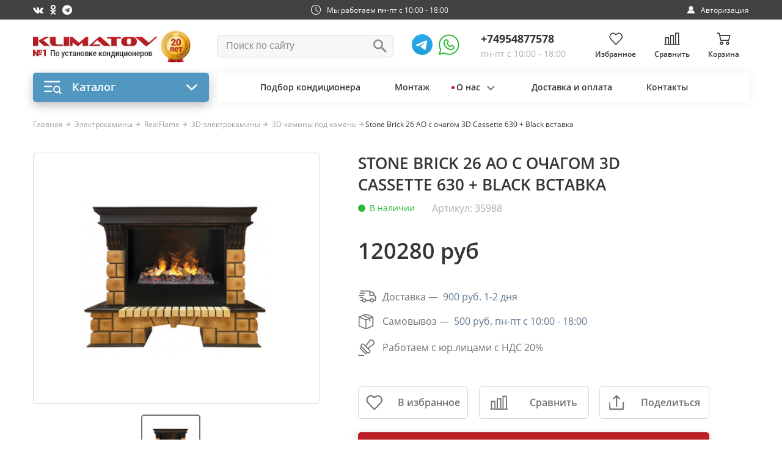

--- FILE ---
content_type: text/html; charset=utf-8
request_url: https://www.klimatov.ru/id/stone-brick-26-ao-s-ochagom-3d-cassette-630---black-vstavka-35988.html
body_size: 50200
content:
<!DOCTYPE html>
<html lang="ru">
<head>
  <meta charset="utf-8">
  <meta http-equiv="X-UA-Compatible" content="IE=edge,chrome=1">
  <title>Stone Brick 26 AO с очагом 3D Cassette 630 &#43; Black вставка - купить в Москве недорого в интернет магазине.</title>
  <meta name="description" content="Купить Stone Brick 26 AO с очагом 3D Cassette 630 &#43; Black вставкав Москве. 120280 рублей. В наличии. Скидки, акции, доставка. Отзывы. Сравнения.Для заказа звоните по телефону: &#43;7 (495) 775-11-78">
  <meta name="keywords" content="Stone Brick 26 AO с очагом 3D Cassette 630 &#43; Black вставка 3D-камины под камень 3D-электрокамины ">
  <meta name="viewport" content="width=device-width">
  <meta name="author" content="future-systems.ru">
  <meta name="yandex-verification" content="83359a00edacc244" />
  <link rel="icon" href="/favicon.svg">
  <link rel="apple-touch-icon" href="/favicon.svg">
  
  <link rel="preload" href="/phpshop/templates/climate-new/min/style_1714489724.cssgz" as="style"/>
  <link rel="preconnect" href="https://fonts.googleapis.com">
  <link rel="preconnect" href="https://fonts.gstatic.com" crossorigin>
  <link href="https://fonts.googleapis.com/css2?family=Open+Sans:wght@300;400;600&display=swap" rel="stylesheet">
  <script type="text/javascript" async src="https://app.uiscom.ru/static/cs.min.js?k=4awFziY6KEQ1lmbRpig2Pev2EwyMbfYc"></script>
  <script type="text/javascript" defer src="/phpshop/templates/climate-new/js/uaobserver.js"></script>
</head>
<body>
<div class="overlay js-modal-overlay" id="overlay-modal"></div>

<link rel="stylesheet" type="text/css" href="/phpshop/templates/climate-new/min/style_1714489724.cssgz" />

<div class="page">

  <div class="head-info">
    <div class="wrapper">
      <div class="head-info__inner">
        <div class="head-info__social">
          <a target="_blank" rel="nofollow" href="https://vk.com/klimatov1" aria-hidden="true">
            <span class="fa fa-vk"></span>
          </a>
          <a target="_blank" rel="nofollow" href="https://ok.ru/group/68919106404401" aria-hidden="true">
            <span class="fa fa-odnoklassniki"></span>
          </a>
          <a target="_blank" rel="nofollow" href="https://t.me/klimatov_ru_kondicionery" aria-hidden="true">
            <span class="fa fa-telegram"></span>
          </a>
        </div>
        <div class="head-info__time">
          <img loading="lazy" src="/phpshop/templates/climate-new/icon/time-icon.png" class="d-block" width="16" height="16" alt="icon">
          <span>Мы работаем пн-пт с 10:00 - 18:00</span>
        </div>
        <div class="head-info__authorization">
          <a data-fancybox data-type="ajax" data-src="/phpshop/ajax/callback.php?type=auth" href="#">
            <img loading="lazy" src="/phpshop/templates/climate-new/icon/authorization-icon.png" class="d-block" width="12" height="12" alt="icon">
            <span>Авторизация</span>
          </a>
        </div>
      </div>
    </div>
  </div>

  <div class="page__header">
    <header class="header">
      <div class="wrapper">
        <div class="header__inner">
          <div class="header__logo">
            <a href="/"><img loading="lazy" src="/phpshop/templates/climate-new/images/logo20.jpg" class="d-block logo" alt="Klimatov.ru"></a>
          </div>
          <div class="header__search">

            <!--noindex-->
            <form class="search" action="/search/" method="get">
              <div class="b-autocomplete">
                <input type="text" name="words" maxlength="50" id="search" required="" placeholder="Поиск по сайту" autocomplete="off" />
                <div class="b-autocomplete__menu"></div>
                <button type="submit">
                  <svg class="d-block" width="23" height="22" viewbox="0 0 23 22" fill="none"
                       xmlns="http://www.w3.org/2000/svg">
                    <path d="M8.50807 0.478043C6.59665 0.574971 4.74338 1.41631 3.33599 2.8237C2.19224 3.96745 1.41294 5.43688 1.12603 6.9916C0.474672 10.5198 2.19999 13.9976 5.40637 15.6298C7.16658 16.5254 9.26023 16.7309 11.1794 16.192C11.8657 15.9982 12.8427 15.56 13.339 15.215L13.5677 15.0599L14.7204 16.2049C16.8373 18.3179 19.9823 21.4434 20.211 21.5559C21.3935 22.1258 22.735 21.1333 22.5024 19.8616C22.4314 19.4736 19.6336 16.5818 17.0863 14.0345L15.8087 12.7569L16.1266 12.1327C16.6617 11.0781 16.9059 10.198 17.0028 9.02322C17.1734 6.8908 16.4058 4.68472 14.9286 3.07959C14.1803 2.26152 13.3622 1.66444 12.3658 1.20306C11.7687 0.927789 11.5477 0.846369 10.9933 0.706793C10.1636 0.497429 9.43858 0.431517 8.50807 0.478043ZM9.88444 3.12999C12.0362 3.48281 13.781 5.11508 14.2772 7.23974C14.696 9.02709 14.1803 10.8959 12.9086 12.218C11.8618 13.3036 10.497 13.889 9.00434 13.889C7.56593 13.889 6.20893 13.3229 5.17762 12.2955C4.41771 11.5317 3.92531 10.6167 3.69268 9.535C3.57249 8.96894 3.57249 7.98802 3.69656 7.41809C4.01448 5.92927 4.84419 4.71961 6.10425 3.90542C6.74785 3.48669 7.43798 3.23855 8.31421 3.09897C8.5701 3.05633 9.56652 3.07571 9.88444 3.12999Z"
                          fill="#8E8E8E"></path>
                  </svg>
                </button>
              </div>
            </form>
            <div class="b-autocomplete__wrapper"></div>
            <!--/noindex-->

          </div>
          <div class="header_whatsapp">
            <a href="https://t.me/+79017798627" target="_blank"><img loading="lazy" src="/phpshop/templates/climate-new/icon/logos_telegram.svg" alt="Klimatov Telegram"></a>
            <a href="https://wa.me/+79017798627" target="_blank"><img loading="lazy" src="/phpshop/templates/climate-new/icon/top_whatsapp.svg" alt="Klimatov WhatsApp"></a>
          </div>
          <div class="header__phone">
 
            <div class="phone">
              <a href="tel:+74954877578" class="phone__number">
                <span>+74954877578</span>
              </a>
              <div>пн-пт с 10:00 - 18:00</div>
            </div>
          </div>
          <div class="header__nav">
            <div class="header__nav-container">
              <a href="/users/wishlist.html" class="nav nav--select">
  <span class="nav__container">
    <svg class="d-block" width="22" height="21" viewbox="0 0 22 21" fill="none"
         xmlns="http://www.w3.org/2000/svg">
      <path d="M5.87669 0.599533C3.83321 0.85602 2.11349 2.0964 1.17164 3.98431C0.0111444 6.30951 0.326496 9.09301 1.97053 11.1113C2.32372 11.5443 10.7794 20.4373 10.8803 20.4835C10.9391 20.5087 11.0611 20.5424 11.1494 20.555C11.5362 20.6181 11.326 20.8199 15.9932 15.892C18.3688 13.3902 20.3913 11.2374 20.4964 11.1113C22.3465 8.84493 22.4894 5.65357 20.8496 3.22747C19.9246 1.86094 18.5412 0.948523 16.9476 0.6584C16.359 0.549078 15.3793 0.561691 14.8075 0.679422C13.504 0.952728 12.5706 1.47411 11.5825 2.48324L11.2377 2.83643L10.7836 2.37812C9.85433 1.45729 8.87463 0.923296 7.66789 0.679422C7.20537 0.58692 6.30136 0.544872 5.87669 0.599533ZM7.61743 2.23936C8.0337 2.34869 8.63076 2.61779 9.00918 2.87007C9.16055 2.97098 9.61466 3.39145 10.0351 3.82033C10.8088 4.60661 10.9602 4.72013 11.2419 4.72013C11.5194 4.71593 11.7002 4.58138 12.3477 3.90022C13.2265 2.97939 13.6974 2.63881 14.5047 2.34869C15.518 1.98708 16.7879 2.05015 17.7802 2.51687C18.6379 2.92473 19.4747 3.75726 19.9372 4.67809C20.8748 6.53235 20.5721 8.76925 19.1761 10.2913C19.029 10.4511 17.1789 12.4063 15.0724 14.6306L11.2335 18.6797L7.41981 14.6516C2.86613 9.84986 3.12262 10.1274 2.83249 9.68587C1.2263 7.24295 2.07565 3.83715 4.61108 2.56733C4.97689 2.38232 5.22917 2.29403 5.68327 2.19311C6.17522 2.08379 7.10026 2.10481 7.61743 2.23936Z"
            fill="#343434"></path>
    </svg>
    <span class="nav-count __hide wishlistcount">0</span>
  </span>
  <span class="nav__description">Избранное</span>
</a>
            </div>
            <div class="header__nav-container">
              <a href="/compare/" class="nav nav--compare">
                      <span class="nav__container">
                        <svg class="d-block" width="26" height="21" viewbox="0 0 26 21" fill="none"
                             xmlns="http://www.w3.org/2000/svg">
                          <path d="M18.5451 0.610065C18.3608 0.679804 18.1765 0.854151 18.0918 1.04344C18.0021 1.23771 17.9972 1.57644 17.9972 10.1244V19.0061H17.1254H16.2537L16.2437 11.9177L16.2288 4.82426L16.0893 4.64493C15.8253 4.29624 15.9498 4.31119 13.0158 4.31119C10.0818 4.31119 10.2064 4.29624 9.94237 4.64493L9.8029 4.82426L9.78795 11.9177L9.77799 19.0061H8.90626H8.03453V13.8405C8.03453 8.71965 8.03453 8.67482 7.92992 8.46561C7.87014 8.33609 7.75059 8.2016 7.64598 8.13684L7.46167 8.02227L5.02083 8.00733C3.68085 7.99736 2.46043 8.00733 2.31597 8.02227C1.99219 8.06212 1.68833 8.3062 1.60862 8.58516C1.57874 8.70471 1.55881 10.5827 1.55881 13.8853V19.0061H1.24997C0.632285 19.0111 0.288574 19.3 0.288574 19.8131C0.288574 20.1169 0.373257 20.2813 0.632285 20.4706L0.766781 20.5752H13.0158H25.2649L25.3994 20.4706C25.6584 20.2813 25.7431 20.1169 25.7431 19.8131C25.7431 19.3 25.3994 19.0111 24.7867 19.0061H24.4729L24.4629 10.0746C24.448 1.16797 24.448 1.14805 24.3434 0.973701C24.2886 0.879057 24.1541 0.749542 24.0445 0.689766L23.8502 0.575195L21.235 0.580177C19.7954 0.580177 18.585 0.595121 18.5451 0.610065ZM22.8789 10.5876V19.0061H21.235H19.5912V10.5876V2.16922H21.235H22.8789V10.5876ZM14.6597 12.4556V19.0061H13.0158H11.372V12.4556V5.90521H13.0158H14.6597V12.4556ZM6.4405 14.2987V19.0061H4.79667H3.15283V14.3336C3.15283 11.7632 3.16778 9.6412 3.1877 9.62625C3.20265 9.60633 3.94486 9.59138 4.83154 9.59138H6.4405V14.2987Z"
                                fill="#343434"></path>
                        </svg>
                        <span class="nav-count __hide comparecount">0</span>
                      </span>
                <span class="nav__description">Сравнить</span>
              </a>
            </div>
            <div class="header__nav-container">
              <a href="/order/" class="nav nav--busket">
                      <span class="nav__container">
                        <svg class="d-block" width="23" height="21" viewbox="0 0 23 21" fill="none"
                             xmlns="http://www.w3.org/2000/svg">
                          <path d="M1.07403 0.639316C0.573833 0.874451 0.432752 1.4858 0.783318 1.90477C1.00563 2.16984 1.04838 2.17838 2.30956 2.19976L3.46386 2.22114L4.80627 7.84302C6.25129 13.901 6.16579 13.5974 6.49925 13.8454C6.61468 13.9352 6.62323 13.9352 13.2241 13.948L19.8336 13.9565L20.0217 13.8668C20.3765 13.6958 20.3381 13.8197 21.4539 9.30513C22.5526 4.86321 22.5355 4.96581 22.3388 4.65372C22.2918 4.57249 22.1678 4.46134 22.0695 4.40149L21.8857 4.29461H13.7799C8.40599 4.29461 5.66559 4.28178 5.64849 4.25185C5.63566 4.2262 5.45183 3.49514 5.24234 2.623C4.82338 0.891552 4.79772 0.827424 4.47281 0.660691C4.31463 0.579463 4.22057 0.575188 2.75418 0.575188C1.5101 0.579463 1.17664 0.592288 1.07403 0.639316ZM20.5903 5.94911C20.5903 5.97048 20.2354 7.40695 19.8079 9.14695L19.0256 12.3106L13.2925 12.3234L7.5595 12.332L7.4911 12.0455C7.45689 11.8831 7.11915 10.468 6.73866 8.89044C6.36245 7.31717 6.05463 6.00468 6.05463 5.97476C6.05463 5.92773 7.47827 5.91918 13.3225 5.91918C17.3198 5.91918 20.5903 5.932 20.5903 5.94911Z"
                                fill="#343434"></path>
                          <path d="M7.25183 15.2519C5.39212 15.8077 4.66961 18.0436 5.87094 19.5442C6.45237 20.271 7.23045 20.6216 8.14534 20.5703C8.87213 20.5318 9.43645 20.2796 9.95375 19.758C10.1803 19.5357 10.2872 19.3775 10.4326 19.074C10.6549 18.608 10.7147 18.3557 10.7147 17.8555C10.7147 17.1074 10.4497 16.4661 9.91955 15.936C9.67586 15.6923 9.53478 15.594 9.21414 15.44C8.99183 15.3332 8.70967 15.2263 8.58569 15.2006C8.2052 15.1237 7.61522 15.1451 7.25183 15.2519ZM8.47026 16.8851C9.28682 17.2784 9.2911 18.4113 8.47453 18.8431C8.23085 18.9714 7.76913 18.9714 7.52544 18.8431C7.1877 18.6635 6.90981 18.2232 6.90981 17.8684C6.90981 17.6631 7.05089 17.3211 7.20053 17.1544C7.43139 16.8979 7.7221 16.7696 8.04274 16.791C8.18382 16.7996 8.3762 16.8423 8.47026 16.8851Z"
                                fill="#343434"></path>
                          <path d="M17.2643 15.2133C16.8282 15.3244 16.3365 15.6066 15.9988 15.9401C15.7423 16.1923 15.6482 16.3248 15.4901 16.654C15.2635 17.1243 15.2036 17.3765 15.2036 17.8682C15.2036 18.3213 15.2635 18.5992 15.4387 18.9883C15.9176 20.0271 16.9222 20.6342 18.0637 20.5701C18.782 20.5316 19.3206 20.2922 19.8336 19.7834C20.15 19.4714 20.3424 19.1678 20.4963 18.736C20.5946 18.4624 20.6075 18.3598 20.6117 17.8895C20.6117 17.4535 20.5946 17.2996 20.5177 17.0559C20.2612 16.2521 19.6284 15.598 18.8033 15.2902C18.5682 15.2047 18.4228 15.1791 18.0039 15.1705C17.6704 15.162 17.4096 15.1748 17.2643 15.2133ZM18.3245 16.8678C19.1838 17.2568 19.2223 18.4026 18.3929 18.8429C18.1492 18.9712 17.6875 18.9712 17.4438 18.8429C16.5717 18.3812 16.6444 17.1927 17.5763 16.8336C17.7816 16.7566 18.1107 16.7694 18.3245 16.8678Z"
                                fill="#343434"></path>
                        </svg>
                        <span id="mobilnum" class="nav-count __hide">0</span>
                      </span>
                <span class="nav__description">Корзина</span>
              </a>
            </div>
          </div>
        </div>
      </div>
    </header>
  </div>

  <div class="page__header-mobile-wrapper js-menu-container">
    <div class="page__header-mobile">
      <div class="page__header-mobile-inner">
        <div class="page__header-mobile-container">
          <div class="page__header-mobile-burger js-burger">
            <div></div>
            <div></div>
            <div></div>
            <span class="nav-count __hide nav-count--busketcount"><span class="comparecount">0</span></span>
          </div>
          <div class="page__header-mobile-logo">
            <a href="/"><img loading="lazy" src="/phpshop/templates/climate-new/images/logo-mobile.jpg" class="d-block" width="217" height="20" alt="Klimatov.ru"></a>
          </div>
        </div>
        <div class="page__header-mobile-nav">
          <a href="/search/" class="mobile-nav mobile-nav--search">
            <svg class="d-block" width="30" height="29" viewbox="0 0 30 29" fill="none"
                 xmlns="http://www.w3.org/2000/svg">
              <path d="M10.257 0.019339C7.64934 0.151575 5.12099 1.29939 3.20091 3.21946C1.64053 4.77985 0.577346 6.78455 0.185927 8.90562C-0.702701 13.719 1.65111 18.4637 6.02548 20.6905C8.42689 21.9124 11.2832 22.1927 13.9015 21.4575C14.8377 21.193 16.1707 20.5953 16.8477 20.1245L17.1598 19.913L18.7324 21.475C21.6204 24.3578 25.911 28.6219 26.2231 28.7753C27.8363 29.5528 29.6665 28.1987 29.3491 26.4638C29.2523 25.9345 25.4353 21.9892 21.9601 18.514L20.2171 16.771L20.6508 15.9194C21.3808 14.4807 21.714 13.28 21.8462 11.6773C22.079 8.76809 21.0317 5.75839 19.0164 3.56856C17.9955 2.45249 16.8794 1.63791 15.52 1.00847C14.7055 0.632916 14.404 0.521837 13.6476 0.331417C12.5156 0.0457868 11.5265 -0.0441344 10.257 0.019339ZM12.1348 3.63732C15.0704 4.11866 17.4507 6.34552 18.1277 9.24414C18.699 11.6826 17.9955 14.2321 16.2606 16.0358C14.8324 17.5168 12.9705 18.3156 10.9341 18.3156C8.97171 18.3156 7.1204 17.5433 5.71341 16.1416C4.67667 15.0996 4.00491 13.8513 3.68754 12.3755C3.52357 11.6032 3.52357 10.265 3.69283 9.48746C4.12657 7.45631 5.25851 5.806 6.97758 4.69521C7.85563 4.12395 8.79716 3.78543 9.99257 3.59501C10.3417 3.53682 11.7011 3.56327 12.1348 3.63732Z"
                    fill="white" fill-opacity="0.75"></path>
            </svg>
          </a>
          <a href="tel:+74954877578" class="mobile-nav mobile-nav--phone">

            <svg width="33" height="31" viewBox="0 0 33 31" fill="none" xmlns="http://www.w3.org/2000/svg">
              <path d="M6.4412 1.06451C5.93594 1.18701 5.4182 1.45533 4.88799 1.88114C4.30164 2.35362 2.1995 4.35437 1.85642 4.76851C0.465399 6.43094 0.440447 9.01499 1.78781 12.3515C3.42835 16.4288 6.50358 20.5586 10.396 23.9126C15.7605 28.5383 22.9464 31.5306 26.6454 30.6907C27.1943 30.5682 28.105 30.1715 28.523 29.874C28.9471 29.5766 31.7666 26.87 32.0286 26.5142C32.5151 25.8551 32.7023 24.9743 32.5151 24.2276C32.3031 23.3935 32.2344 23.3177 29.521 20.7745C26.7826 18.2137 26.6953 18.1496 25.7908 17.9746C25.0735 17.8346 24.3436 17.9571 23.6388 18.3362C23.4766 18.4296 22.7031 19.0887 21.9234 19.812L20.5074 21.1186L20.052 20.8969C18.9355 20.3545 18.1121 19.8353 16.8833 18.8904C15.6232 17.9221 13.8642 16.2247 12.8911 15.0347C12.1862 14.1714 11.1507 12.579 11.1445 12.3632C11.1445 12.3223 11.631 11.844 12.2236 11.3016C13.4712 10.1641 13.964 9.63329 14.2447 9.13165C14.594 8.49584 14.6626 7.69088 14.4193 7.02591C14.1761 6.34927 13.939 6.09262 11.5562 3.85855C9.1983 1.65365 8.83651 1.362 8.16283 1.14618C7.69499 0.988685 6.92151 0.953686 6.4412 1.06451ZM7.88836 2.70361C8.06302 2.79694 9.06107 3.67773 10.4022 4.93767C12.8287 7.21257 12.9223 7.31756 12.916 7.91837C12.916 8.44918 12.7663 8.63584 11.1382 10.1583C10.3149 10.9224 9.59752 11.6282 9.54761 11.7274C9.47276 11.8499 9.45405 12.019 9.47276 12.3048C9.49148 12.6548 9.54138 12.789 9.92188 13.4948C10.7827 15.093 11.918 16.4988 13.7955 18.2954C15.6606 20.0803 17.5195 21.4103 19.4345 22.3319C20.1144 22.6585 20.2454 22.7052 20.5573 22.6994C20.7694 22.6994 20.994 22.6585 21.1249 22.5944C21.2435 22.536 22.0169 21.8594 22.8403 21.0953C23.9008 20.1095 24.4185 19.672 24.6181 19.5903C24.9924 19.4328 25.4789 19.4328 25.822 19.5903C26.1963 19.7653 30.6064 23.8835 30.7997 24.2451C30.9058 24.4376 30.9495 24.6126 30.9495 24.8634C30.9495 25.4642 30.8185 25.6276 29.0469 27.29C27.2941 28.9349 27.1319 29.0457 26.1963 29.2441C25.2918 29.4307 23.776 29.2791 22.2415 28.8533C19.9023 28.2058 16.7585 26.6542 14.1698 24.8693C9.18582 21.4394 4.9067 16.1955 3.12893 11.3482C2.28059 9.04415 2.18703 7.39339 2.83576 6.16845C3.03537 5.77763 3.2225 5.57931 4.51996 4.34853C5.3184 3.59023 6.08564 2.90193 6.21664 2.81444C6.77804 2.45279 7.35191 2.41195 7.88836 2.70361Z"
                    fill="#EEC7C9" stroke="#EEC7C9" stroke-width="0.6"/>
            </svg>
          </a>
          <a href="/order/" class="mobile-nav mobile-nav--busket">
            <svg class="d-block" width="33" height="30" viewBox="0 0 33 30" fill="none"
                 xmlns="http://www.w3.org/2000/svg">
              <mask id="mask0_1385_75" style="mask-type:alpha" maskUnits="userSpaceOnUse" x="0" y="0" width="33"
                    height="30">
                <path d="M2.97952 2.66927L2.9796 2.66927L4.65334 2.70026L4.69205 2.70098L4.70105 2.73864L6.64754 10.8904L6.64755 10.8904C6.74314 11.2911 6.83411 11.6727 6.92073 12.036C7.78357 15.6548 8.2144 17.4618 8.47885 18.3993C8.62467 18.9163 8.71846 19.1632 8.80354 19.3031C8.87055 19.4133 8.93052 19.4559 9.01755 19.5176C9.03793 19.5321 9.05978 19.5476 9.08356 19.5653L9.08357 19.5653L9.08442 19.566C9.10423 19.5814 9.11764 19.5916 9.14499 19.6013C9.17446 19.6118 9.22143 19.6221 9.30729 19.6313C9.47888 19.6496 9.79292 19.6624 10.4036 19.6717C11.6232 19.6902 14.0176 19.6949 18.8007 19.7042L18.8049 19.7042L18.8049 19.7042L28.3772 19.7166L28.6396 19.5914C28.653 19.5849 28.6659 19.5788 28.6783 19.5729C28.7875 19.521 28.8604 19.4864 28.9356 19.3884C29.0221 19.2759 29.1118 19.0783 29.2381 18.6761C29.4779 17.9127 29.8426 16.4369 30.5745 13.4751C30.6118 13.324 30.6501 13.169 30.6894 13.0101C30.736 12.8218 30.7812 12.6392 30.825 12.462C31.5312 9.6075 31.887 8.16947 32.0348 7.39481C32.1135 6.98252 32.1319 6.76422 32.1153 6.62231C32.1006 6.49599 32.0586 6.42979 31.9957 6.33086C31.9903 6.32223 31.9846 6.31335 31.9788 6.30416L31.9788 6.30418L31.9779 6.30256C31.9475 6.25003 31.8897 6.18427 31.8198 6.11974C31.7507 6.05585 31.6729 5.9961 31.605 5.95472C31.6049 5.95464 31.6047 5.95456 31.6046 5.95447L31.3506 5.80679H19.6107C15.7146 5.80679 12.773 5.80214 10.8024 5.79206C9.81708 5.78703 9.07433 5.78063 8.57629 5.77278C8.32733 5.76886 8.13921 5.76457 8.01242 5.75988C7.94912 5.75755 7.90054 5.75509 7.86713 5.75249C7.85059 5.75121 7.83676 5.74981 7.82639 5.74821C7.8214 5.74744 7.81569 5.7464 7.81035 5.74486C7.80778 5.74413 7.80365 5.74281 7.79916 5.74058L7.79909 5.74054C7.79635 5.73918 7.78454 5.73331 7.77671 5.7196L7.77664 5.71964L7.7754 5.71716C7.77187 5.71011 7.76846 5.69893 7.7659 5.69046C7.76269 5.6798 7.75861 5.66545 7.75374 5.6478C7.74398 5.61243 7.73078 5.56276 7.71458 5.50049C7.68217 5.3759 7.63758 5.20022 7.58409 4.98629C7.47712 4.5584 7.33451 3.97712 7.18261 3.34472C6.87837 2.08741 6.71815 1.44097 6.57561 1.07773C6.50479 0.897255 6.43996 0.791233 6.36711 0.715891C6.29412 0.640396 6.21006 0.592392 6.09256 0.532093L6.11539 0.48761L6.09255 0.532087C6.03767 0.50391 5.99032 0.48333 5.91755 0.46739C5.84338 0.451141 5.74166 0.439484 5.57825 0.431389C5.25128 0.415194 4.68727 0.413628 3.62355 0.413628C2.72145 0.416727 2.15045 0.42293 1.7865 0.436838C1.60445 0.443796 1.4753 0.452644 1.38291 0.463827C1.28976 0.475101 1.23805 0.488325 1.20816 0.501986C0.511884 0.829487 0.317361 1.67789 0.803967 2.25944C0.884804 2.35582 0.945282 2.42374 1.01887 2.47516C1.09131 2.52577 1.17933 2.56222 1.31676 2.58881C1.59568 2.64277 2.06256 2.65373 2.97952 2.66927ZM28.3999 12.8046L28.3999 12.8047L27.2654 17.392L27.2561 17.4299L27.217 17.43L18.9041 17.4486L18.9041 17.4486L10.5912 17.461L10.5516 17.461L10.5425 17.4226L10.4433 17.0072L10.4433 17.0073L10.443 17.0059C10.3936 16.7713 9.90413 14.7205 9.35227 12.4325L9.35224 12.4324C9.07947 11.2917 8.8315 10.2455 8.6517 9.4791C8.56181 9.09589 8.48895 8.78254 8.43855 8.56225C8.41336 8.45212 8.39375 8.36513 8.38043 8.30425C8.37377 8.27384 8.36864 8.24974 8.36516 8.23245L8.36107 8.21106L8.361 8.21067C8.36035 8.20697 8.35903 8.19938 8.35903 8.19301C8.35903 8.17475 8.368 8.16179 8.37496 8.15473C8.38157 8.14804 8.38871 8.14406 8.39336 8.1418C8.4028 8.13721 8.41363 8.13424 8.42339 8.13207C8.44376 8.12752 8.47263 8.12366 8.5096 8.12019C8.58419 8.11317 8.6992 8.10706 8.86233 8.10168C9.18896 8.0909 9.71238 8.08296 10.5001 8.07714C12.0756 8.06552 14.7104 8.06242 18.9474 8.06242C21.8455 8.06242 24.4801 8.06707 26.3903 8.07482C27.3454 8.07869 28.1194 8.08334 28.6547 8.08857C28.9223 8.09119 29.1304 8.09395 29.2717 8.09684C29.3422 8.09828 29.3964 8.09976 29.4331 8.10128C29.4514 8.10204 29.4659 8.10283 29.4761 8.10368C29.481 8.10409 29.4861 8.1046 29.4905 8.10534C29.4924 8.10565 29.4963 8.10635 29.5007 8.10781C29.5016 8.10809 29.503 8.1086 29.5049 8.10942C29.5073 8.11042 29.5102 8.11189 29.5133 8.11396C29.5165 8.11612 29.5357 8.12926 29.5357 8.15581C29.5357 8.1587 29.5355 8.16153 29.5352 8.16364C29.535 8.16548 29.5347 8.16677 29.5347 8.16708L29.5333 8.17455L29.5286 8.19616C29.5246 8.21403 29.5187 8.23946 29.5111 8.27194C29.4958 8.33694 29.4732 8.43083 29.4443 8.55038C29.3863 8.7895 29.3026 9.13167 29.1995 9.55166C29.0865 10.0123 28.9502 10.5666 28.799 11.1813C28.6745 11.6876 28.5398 12.2349 28.3999 12.8046Z"
                      fill="#EEC7C9" stroke="#BB1E25" stroke-width="0.1"/>
                <path d="M8.18244 27.8371L8.18245 27.8371C9.01559 28.8786 10.1283 29.3797 11.4385 29.3062L11.4386 29.3062C12.48 29.2511 13.2866 28.8906 14.028 28.1431L14.028 28.1431L14.0285 28.1426C14.3522 27.825 14.504 27.6006 14.7126 27.165C14.8731 26.8286 14.9737 26.5719 15.0345 26.3104C15.0953 26.049 15.1169 25.7804 15.1169 25.4198C15.1169 24.3482 14.7378 23.431 13.9785 22.6718C13.6294 22.3226 13.4295 22.1832 12.9694 21.9624L12.9694 21.9624C12.6482 21.8079 12.2435 21.6551 12.0698 21.6192C11.5257 21.5091 10.6786 21.54 10.1599 21.6925C7.49634 22.4886 6.46337 25.6898 8.18244 27.8371ZM11.9331 23.9671L11.9331 23.9671L11.9341 23.9675C13.1572 24.5567 13.1602 26.2518 11.942 26.8959L11.9419 26.896C11.7554 26.9941 11.4908 27.0412 11.2305 27.0412C10.9703 27.0412 10.7056 26.9941 10.5191 26.896L10.519 26.8959C10.2648 26.7608 10.0357 26.5292 9.87018 26.2671C9.70477 26.0051 9.59977 25.7077 9.59977 25.4384C9.59977 25.2803 9.6535 25.0751 9.7329 24.8809C9.81245 24.6863 9.92049 24.4963 10.0341 24.3697L10.0341 24.3697C10.3779 23.9877 10.8137 23.7943 11.2955 23.8263C11.5043 23.8389 11.7896 23.9019 11.9331 23.9671Z"
                      fill="#EEC7C9" stroke="#BB1E25" stroke-width="0.1"/>
                <path d="M24.6765 21.6375L24.6761 21.6376C24.0528 21.7965 23.3477 22.201 22.8639 22.6786L22.8639 22.6787C22.6788 22.8607 22.554 22.9978 22.4472 23.1478C22.3404 23.2978 22.2504 23.4622 22.1362 23.6999L22.1362 23.7C21.9726 24.0395 21.8705 24.2977 21.8089 24.5584C21.7474 24.819 21.7258 25.0844 21.7258 25.4388C21.7258 26.089 21.8111 26.4849 22.0622 27.0422C22.748 28.5299 24.1857 29.3985 25.8201 29.3067L25.8203 29.3067C26.8494 29.2515 27.6189 28.9095 28.3541 28.1805L28.3542 28.1804C28.8074 27.7333 29.0824 27.2996 29.3031 26.6804L29.3031 26.6803C29.3739 26.4834 29.4129 26.3507 29.4355 26.1837C29.4582 26.0153 29.4645 25.8108 29.4676 25.4696C29.4676 24.8395 29.4428 24.6222 29.3335 24.2761C28.9664 23.126 28.0606 22.1889 26.8781 21.7477C26.5442 21.6263 26.3394 21.5895 25.7351 21.5772L25.7349 21.5772C25.2511 21.5648 24.8796 21.5838 24.6765 21.6375ZM22.8288 22.643C22.4569 23.0088 22.3205 23.2009 22.0911 23.6783L24.6637 21.5892C24.0314 21.7504 23.3185 22.1595 22.8288 22.643ZM26.3237 26.8963L26.3235 26.8964C26.1371 26.9946 25.8724 27.0416 25.6122 27.0416C25.3519 27.0416 25.0873 26.9946 24.9008 26.8964L24.9007 26.8964C23.5975 26.2065 23.7075 24.4278 25.0983 23.892L25.0987 23.8918C25.2555 23.833 25.4564 23.8094 25.6562 23.8182C25.8561 23.8269 26.0595 23.8681 26.2218 23.9427C27.5052 24.5239 27.5633 26.2382 26.3237 26.8963Z"
                      fill="#EEC7C9" stroke="#BB1E25" stroke-width="0.1"/>
              </mask>
              <g mask="url(#mask0_1385_75)">
                <rect x="0.484375" y="-0.0527344" width="33.6715" height="29.8317" fill="#EEC7C9"/>
              </g>
            </svg>
            <span class="nav-count __hide nav-count--busketcount"><span id="mobilnum">0</span></span>
          </a>
        </div>
      </div>
    </div>

    <div class="page__header-mobile-menu">
      <div class="mobile-menu">
        <div class="mobile-menu__bg">
          <div class="mobile-menu__content">
            <ul class="mobile-menu__list">
              <li class="mobile-menu__list-item js-mobile-catalog-wrapper">
                <a href="#" class="mobile-menu__list-item-link js-mobile-catalog">
                        <span class="mobile-menu__list-item-container">
                          <span>
                            <svg class="d-block" width="17" height="17" viewbox="0 0 17 17" fill="none"
                                 xmlns="http://www.w3.org/2000/svg">
                              <path d="M6 1H2C1.44772 1 1 1.44772 1 2V6C1 6.55228 1.44772 7 2 7H6C6.55229 7 7 6.55228 7 6V2C7 1.44772 6.55228 1 6 1Z"
                                    stroke="#5D5D5D" stroke-width="1.2"></path>
                              <path d="M15 1H11C10.4477 1 10 1.44772 10 2V6C10 6.55228 10.4477 7 11 7H15C15.5523 7 16 6.55228 16 6V2C16 1.44772 15.5523 1 15 1Z"
                                    stroke="#5D5D5D" stroke-width="1.2"></path>
                              <path d="M6 10H2C1.44772 10 1 10.4477 1 11V15C1 15.5523 1.44772 16 2 16H6C6.55229 16 7 15.5523 7 15V11C7 10.4477 6.55228 10 6 10Z"
                                    stroke="#5D5D5D" stroke-width="1.2"></path>
                              <path d="M15 10H11C10.4477 10 10 10.4477 10 11V15C10 15.5523 10.4477 16 11 16H15C15.5523 16 16 15.5523 16 15V11C16 10.4477 15.5523 10 15 10Z"
                                    stroke="#5D5D5D" stroke-width="1.2"></path>
                            </svg>


                          </span>
                          <span>Каталог</span>
                        </span>
                  <span class="mobile-menu__list-item-arrow">
                          <svg width="12" height="20" viewbox="0 0 12 20" fill="none"
                               xmlns="http://www.w3.org/2000/svg">
                            <path d="M0.999849 18.903L10.4966 9.95151L0.999849 1" stroke="#5D5D5D"
                                  stroke-width="2"></path>
                          </svg>
                        </span>
                </a>
                <div class="mobile-menu__dropdown js-mobile-catalog-content">
                  <ul class="mobile-menu__dropdown-list">
                    <li class="mobile-menu__dropdown-list-item ">
    <span class="js-mobile-item-dropdown-wrapper">
      <a href="#" class="mobile-menu__dropdown-list-item-link js-mobile-item-dropdown-click cat1">
        <span>Кондиционеры</span>
      </a>
      <ul class="mobile-dropdown-list js-mobile-item-dropdown" style="">
        <li class="mobile-dropdown-list__item"><a href="/cat/kondicionery.html" class="mobile-dropdown-list__item-link"><span>Все кондиционеры</span></a></li>
        <li class="mobile-dropdown-list__item "><a href="/cat/kondicionery/dlya_kvartiry_cena_kachestvo_2024.html" class="mobile-dropdown-list__item-link"><span>Сплит система для квартиры  цена качество 2024</span></a></li><li class="mobile-dropdown-list__item "><a href="/cat/kondicionery/multisplit-sistema/na_2_komnaty.html" class="mobile-dropdown-list__item-link"><span>Myльти-cплит-cиcтeмa на 2 комнаты</span></a></li><li class="mobile-dropdown-list__item "><a href="/cat/kondicionery/multisplit-sistema/na_3_komnaty.html" class="mobile-dropdown-list__item-link"><span>Myльти-cплит-cиcтeмa на 3 комнаты</span></a></li><li class="mobile-dropdown-list__item "><a href="/cat/kondicionery/top-luchshih-split-sistem.html" class="mobile-dropdown-list__item-link"><span>Топ лучших сплит-систем</span></a></li><li class="mobile-dropdown-list__item "><a href="/cat/kondicionery/nedorogie-kondicionery-s-ustanovkoj.html" class="mobile-dropdown-list__item-link"><span>Акция! Недорогие кондиционеры с бесплатной установкой</span></a></li><li class="mobile-dropdown-list__item "><a href="/cat/kondicionery/invertornye-split-sistemy.html" class="mobile-dropdown-list__item-link"><span>Акция! Инверторные сплит-системы с бесплатной установкой</span></a></li><li class="mobile-dropdown-list__item "><a href="/cat/kondicionery/split-sistemy/do_20_kv_m.html" class="mobile-dropdown-list__item-link"><span>Сплит-системы до 20 кв. м.</span></a></li><li class="mobile-dropdown-list__item "><a href="/cat/kondicionery/split-sistemy/ot_21_do_30_kv_m.html" class="mobile-dropdown-list__item-link"><span>Сплит-системы до 25 кв. м.</span></a></li><li class="mobile-dropdown-list__item "><a href="/cat/kondicionery/split-sistemy/ot_31_do_54_kv_m.html" class="mobile-dropdown-list__item-link"><span>Сплит-системы до 35 кв.м.</span></a></li><li class="mobile-dropdown-list__item "><a href="/cat/kondicionery/split-sistemy/nastennyj/invertornye.html" class="mobile-dropdown-list__item-link"><span>Бесшумные (Инвертор)</span></a></li><li class="mobile-dropdown-list__item "><a href="/cat/kondicionery/s-pritokom-vozduha.html" class="mobile-dropdown-list__item-link"><span>Кондиционеры с притоком воздуха</span></a></li><li class="mobile-dropdown-list__item "><a href="/cat/kondicionery/dizaynerskie.html" class="mobile-dropdown-list__item-link"><span>Дизайнерские</span></a></li><li class="mobile-dropdown-list__item "><a href="/cat/kondicionery/wifi.html" class="mobile-dropdown-list__item-link"><span>С управлением с телефона (WIFI)</span></a></li><li class="mobile-dropdown-list__item "><a href="/cat/kondicionery/teplovye_nasosy_dlya_otopleniya_doma.html" class="mobile-dropdown-list__item-link"><span>Тепловые насосы для отопления дома</span></a></li><li class="mobile-dropdown-list__item "><a href="/eurohoff.html" class="mobile-dropdown-list__item-link"><span>Eurohoff</span></a></li><li class="mobile-dropdown-list__item "><a href="/cat/kondicionery/suzuki.html" class="mobile-dropdown-list__item-link"><span>SUZUKI </span></a></li><li class="mobile-dropdown-list__item "><a href="/cat/kondicionery/Morozko.html" class="mobile-dropdown-list__item-link"><span>Морозко</span></a></li><li class="mobile-dropdown-list__item "><a href="/ecostar.html" class="mobile-dropdown-list__item-link"><span>Ecostar</span></a></li>
      </ul>
    </span>
</li><li class="mobile-menu__dropdown-list-item ">
    <span class="js-mobile-item-dropdown-wrapper">
      <a href="#" class="mobile-menu__dropdown-list-item-link js-mobile-item-dropdown-click cat13">
        <span>Расходные материалы и защита для кондиционеров</span>
      </a>
      <ul class="mobile-dropdown-list js-mobile-item-dropdown" style="">
        <li class="mobile-dropdown-list__item"><a href="/cat/rashodnye_materialy_i_zaschita_dlya_kondicionerov.html" class="mobile-dropdown-list__item-link"><span>Все расходные материалы и защита для кондиционеров</span></a></li>
        <li class="mobile-dropdown-list__item "><a href="/rashodnye-materialy.html" class="mobile-dropdown-list__item-link"><span>Расходные материалы</span></a></li>
      </ul>
    </span>
</li><li class="mobile-menu__dropdown-list-item ">
    <span class="js-mobile-item-dropdown-wrapper">
      <a href="#" class="mobile-menu__dropdown-list-item-link js-mobile-item-dropdown-click cat2">
        <span>Проветриватели и бризеры</span>
      </a>
      <ul class="mobile-dropdown-list js-mobile-item-dropdown" style="">
        <li class="mobile-dropdown-list__item"><a href="/cat/pritochno_vytyazhnye_ustanovki.html" class="mobile-dropdown-list__item-link"><span>Все проветриватели и бризеры</span></a></li>
        <li class="mobile-dropdown-list__item "><a href="/cat/pritochno_vytyazhnye_ustanovki/ballu.html" class="mobile-dropdown-list__item-link"><span>Ballu</span></a></li><li class="mobile-dropdown-list__item "><a href="/cat/pritochno_vytyazhnye_ustanovki/funai/brizer/nastennaya.html" class="mobile-dropdown-list__item-link"><span>FUNAI</span></a></li><li class="mobile-dropdown-list__item "><a href="/cat/pritochno_vytyazhnye_ustanovki/royal_clima.html" class="mobile-dropdown-list__item-link"><span>ROYAL Clima</span></a></li><li class="mobile-dropdown-list__item "><a href="/cat/pritochno_vytyazhnye_ustanovki/Tion.html" class="mobile-dropdown-list__item-link"><span>Tion</span></a></li><li class="mobile-dropdown-list__item "><a href="/cat/pritochno_vytyazhnye_ustanovki/vakio.html" class="mobile-dropdown-list__item-link"><span>VAKIO</span></a></li>
      </ul>
    </span>
</li><li class="mobile-menu__dropdown-list-item ">
    <span class="js-mobile-item-dropdown-wrapper">
      <a href="#" class="mobile-menu__dropdown-list-item-link js-mobile-item-dropdown-click cat3">
        <span>Очистители воздуха и увлажнители</span>
      </a>
      <ul class="mobile-dropdown-list js-mobile-item-dropdown" style="">
        <li class="mobile-dropdown-list__item"><a href="/cat/ochistiteli_vozduha.html" class="mobile-dropdown-list__item-link"><span>Все очистители воздуха и увлажнители</span></a></li>
        <li class="mobile-dropdown-list__item "><a href="/cat/ochistiteli_vozduha/ochistiteli-sterilizatory-s-uf-lampoj.html" class="mobile-dropdown-list__item-link"><span>Очистители-стерилизаторы с УФ-лампой</span></a></li><li class="mobile-dropdown-list__item "><a href="/cat/ochistiteli_vozduha/ultrazvukovoj.html.html" class="mobile-dropdown-list__item-link"><span>Ультразвуковые увлажнители</span></a></li><li class="mobile-dropdown-list__item "><a href="/cat/ochistiteli_vozduha/dlya_allergikov_i_astmatikov.html" class="mobile-dropdown-list__item-link"><span>Очистители воздуха для аллергиков</span></a></li><li class="mobile-dropdown-list__item "><a href="/cat/ochistiteli_vozduha/ochistka_vozduha_uvlazhnenie.html" class="mobile-dropdown-list__item-link"><span>Очистители с увлажнением</span></a></li><li class="mobile-dropdown-list__item "><a href="/cat/ochistiteli_vozduha/ot_pyli.html" class="mobile-dropdown-list__item-link"><span>Очистители воздуха от пыли</span></a></li><li class="mobile-dropdown-list__item "><a href="/cat/ochistiteli_vozduha/ot_tabachnogo_dyma.html" class="mobile-dropdown-list__item-link"><span>Очистители воздуха от табачного дыма для дома</span></a></li><li class="mobile-dropdown-list__item "><a href="/cat/ochistiteli_vozduha/ot_vyhlopnyh_gazov.html" class="mobile-dropdown-list__item-link"><span>Очистители воздуха от выхлопных газов</span></a></li>
      </ul>
    </span>
</li><li class="mobile-menu__dropdown-list-item ">
    <span class="js-mobile-item-dropdown-wrapper">
      <a href="#" class="mobile-menu__dropdown-list-item-link js-mobile-item-dropdown-click cat5">
        <span>Теплые полы</span>
      </a>
      <ul class="mobile-dropdown-list js-mobile-item-dropdown" style="">
        <li class="mobile-dropdown-list__item"><a href="/cat/teplye_poly.html" class="mobile-dropdown-list__item-link"><span>Все теплые полы</span></a></li>
        <li class="mobile-dropdown-list__item "><a href="/cat/teplye_poly/pod_plitku.html" class="mobile-dropdown-list__item-link"><span>Теплый пол под плитку</span></a></li><li class="mobile-dropdown-list__item "><a href="/cat/teplye_poly/pod_laminat.html" class="mobile-dropdown-list__item-link"><span>Теплый пол под ламинат</span></a></li><li class="mobile-dropdown-list__item "><a href="/cat/teplye_poly/elektricheskie.html" class="mobile-dropdown-list__item-link"><span>Тёплый пол электрический</span></a></li><li class="mobile-dropdown-list__item "><a href="/cat/teplye_poly/infrakrasnye.html" class="mobile-dropdown-list__item-link"><span>Инфракрасный теплый пол</span></a></li><li class="mobile-dropdown-list__item "><a href="/cat/teplye_poly/termoregulyator.html" class="mobile-dropdown-list__item-link"><span>Терморегуляторы для теплых полов</span></a></li>
      </ul>
    </span>
</li><li class="mobile-menu__dropdown-list-item ">
    <span class="js-mobile-item-dropdown-wrapper">
      <a href="#" class="mobile-menu__dropdown-list-item-link js-mobile-item-dropdown-click cat6">
        <span>Обогреватели</span>
      </a>
      <ul class="mobile-dropdown-list js-mobile-item-dropdown" style="">
        <li class="mobile-dropdown-list__item"><a href="/cat/obogrevateli.html" class="mobile-dropdown-list__item-link"><span>Все обогреватели</span></a></li>
        <li class="mobile-dropdown-list__item "><a href="/cat/obogrevateli/konvektory.html" class="mobile-dropdown-list__item-link"><span>Конвекторы</span></a></li><li class="mobile-dropdown-list__item "><a href="/cat/obogrevateli/infrakrasnogo_tipa.html" class="mobile-dropdown-list__item-link"><span>Инфракрасные</span></a></li><li class="mobile-dropdown-list__item "><a href="/cat/obogrevateli/ulichnye.html" class="mobile-dropdown-list__item-link"><span>Уличные</span></a></li>
      </ul>
    </span>
</li><li class="mobile-menu__dropdown-list-item ">
    <span class="js-mobile-item-dropdown-wrapper">
      <a href="#" class="mobile-menu__dropdown-list-item-link js-mobile-item-dropdown-click cat7">
        <span>Электрокамины</span>
      </a>
      <ul class="mobile-dropdown-list js-mobile-item-dropdown" style="display:block;">
        <li class="mobile-dropdown-list__item"><a href="/cat/elektrokaminy.html" class="mobile-dropdown-list__item-link"><span>Все электрокамины</span></a></li>
        <li class="mobile-dropdown-list__item "><a href="/cat/elektrokaminy/iz-kamnya.html" class="mobile-dropdown-list__item-link"><span>Камины Кантри стиля</span></a></li><li class="mobile-dropdown-list__item "><a href="/cat/kaminy/elektrokamin /seriya_kaminy_klassicheskogo_stilya.html" class="mobile-dropdown-list__item-link"><span>Камины классического стиля</span></a></li><li class="mobile-dropdown-list__item "><a href="/cat/kaminy/elektrokamin /seriya_kaminy_sovremennogo_stilya.html" class="mobile-dropdown-list__item-link"><span>Камины современного стиля</span></a></li><li class="mobile-dropdown-list__item "><a href="/cat/kaminy/elektrokamin /3D-elektrokaminy-zhivoe plamya/pristennyy.html" class="mobile-dropdown-list__item-link"><span>Пристенные 3D-камины</span></a></li><li class="mobile-dropdown-list__item "><a href="/cat/kaminy/elektrokamin /seriya_pristennye_kaminy.html" class="mobile-dropdown-list__item-link"><span>Пристенные камины</span></a></li><li class="mobile-dropdown-list__item "><a href="/cat/kaminy/elektrokamin /3D-elektrokaminy-zhivoe plamya/uglovoy.html" class="mobile-dropdown-list__item-link"><span>Угловые 3D-камины</span></a></li><li class="mobile-dropdown-list__item "><a href="/cat/kaminy/elektrokamin /uglovoy.html" class="mobile-dropdown-list__item-link"><span>Угловые камины</span></a></li><li class="mobile-dropdown-list__item "><a href="/cat/elektrokaminy/ochag/seriya_royalthermo.html" class="mobile-dropdown-list__item-link"><span>Royal Thermo</span></a></li><li class="mobile-dropdown-list__item "><a href="/cat/kaminy/elektrokamin /seriya_lineynye_kaminy.html" class="mobile-dropdown-list__item-link"><span>Линейные  камины</span></a></li><li class="mobile-dropdown-list__item "><a href="/cat/kaminy/elektrokamin /seriya_kaminokomplekty_v_sovremennom_stile.html" class="mobile-dropdown-list__item-link"><span>Каминокомплекты в современном стиле</span></a></li><li class="mobile-dropdown-list__item active"><a href="/cat/elektrokaminy/realflame.html" class="mobile-dropdown-list__item-link"><span>RealFlame</span></a></li><li class="mobile-dropdown-list__item "><a href="/cat/elektrokaminy/interflame.html" class="mobile-dropdown-list__item-link"><span>Interflame</span></a></li><li class="mobile-dropdown-list__item "><a href="/cat/elektrokaminy/electrolux.html" class="mobile-dropdown-list__item-link"><span>Electrolux</span></a></li>
      </ul>
    </span>
</li><li class="mobile-menu__dropdown-list-item ">
    <span class="js-mobile-item-dropdown-wrapper">
      <a href="#" class="mobile-menu__dropdown-list-item-link js-mobile-item-dropdown-click cat8">
        <span>Тепловые завесы</span>
      </a>
      <ul class="mobile-dropdown-list js-mobile-item-dropdown" style="">
        <li class="mobile-dropdown-list__item"><a href="/cat/teplovye-zavesy.html" class="mobile-dropdown-list__item-link"><span>Все тепловые завесы</span></a></li>
        <li class="mobile-dropdown-list__item "><a href="/cat/teplovye-zavesy/teplomash.html" class="mobile-dropdown-list__item-link"><span>Тепломаш</span></a></li><li class="mobile-dropdown-list__item "><a href="/cat/teplovye-zavesy/ballu.html" class="mobile-dropdown-list__item-link"><span>BALLU</span></a></li>
      </ul>
    </span>
</li><li class="mobile-menu__dropdown-list-item ">
    <span class="js-mobile-item-dropdown-wrapper">
      <a href="#" class="mobile-menu__dropdown-list-item-link js-mobile-item-dropdown-click cat9">
        <span>Тепловые пушки</span>
      </a>
      <ul class="mobile-dropdown-list js-mobile-item-dropdown" style="">
        <li class="mobile-dropdown-list__item"><a href="/cat/teplovye-pushki.html" class="mobile-dropdown-list__item-link"><span>Все тепловые пушки</span></a></li>
        <li class="mobile-dropdown-list__item "><a href="/cat/teplovye_pushki/ballu.html" class="mobile-dropdown-list__item-link"><span>Ballu</span></a></li>
      </ul>
    </span>
</li><li class="mobile-menu__dropdown-list-item ">
    <span class="js-mobile-item-dropdown-wrapper">
      <a href="#" class="mobile-menu__dropdown-list-item-link js-mobile-item-dropdown-click cat10">
        <span>Фильтры для воды</span>
      </a>
      <ul class="mobile-dropdown-list js-mobile-item-dropdown" style="">
        <li class="mobile-dropdown-list__item"><a href="/cat/ochistka_vody.html" class="mobile-dropdown-list__item-link"><span>Все фильтры для воды</span></a></li>
        <li class="mobile-dropdown-list__item "><a href="/cat/ochistka_vody/sistemy-obratnogo-osmosa.html" class="mobile-dropdown-list__item-link"><span>Системы обратного осмоса</span></a></li><li class="mobile-dropdown-list__item "><a href="/cat/ochistka_vody/protochnye_pitevye.html" class="mobile-dropdown-list__item-link"><span>Проточные питьевые фильтры под мойку</span></a></li><li class="mobile-dropdown-list__item "><a href="/cat/ochistka_vody/sistemy_vodopodgotovki.html" class="mobile-dropdown-list__item-link"><span>Системы водоподготовки</span></a></li><li class="mobile-dropdown-list__item "><a href="/cat/ochistka_vody/kartridzhi_v.html" class="mobile-dropdown-list__item-link"><span>Картриджи в наборах</span></a></li>
      </ul>
    </span>
</li><li class="mobile-menu__dropdown-list-item ">
    <span class="js-mobile-item-dropdown-wrapper">
      <a href="#" class="mobile-menu__dropdown-list-item-link js-mobile-item-dropdown-click cat11">
        <span>Водонагреватели</span>
      </a>
      <ul class="mobile-dropdown-list js-mobile-item-dropdown" style="">
        <li class="mobile-dropdown-list__item"><a href="/cat/vodonagrevateli.html" class="mobile-dropdown-list__item-link"><span>Все водонагреватели</span></a></li>
        <li class="mobile-dropdown-list__item "><a href="/cat/vodonagrevateli/nakopitelny_bojler.html" class="mobile-dropdown-list__item-link"><span>Электрические накопительные</span></a></li><li class="mobile-dropdown-list__item "><a href="/cat/vodonagrevateli/protochniy/ehlektricheskij.html" class="mobile-dropdown-list__item-link"><span>Электрические проточные</span></a></li><li class="mobile-dropdown-list__item "><a href="/cat/vodonagrevateli/gazovaya-kolonka.html" class="mobile-dropdown-list__item-link"><span>Газовые колонки</span></a></li>
      </ul>
    </span>
</li><li class="mobile-menu__dropdown-list-item ">
    <span class="js-mobile-item-dropdown-wrapper">
      <a href="#" class="mobile-menu__dropdown-list-item-link js-mobile-item-dropdown-click cat14">
        <span>Газонокосилки</span>
      </a>
      <ul class="mobile-dropdown-list js-mobile-item-dropdown" style="">
        <li class="mobile-dropdown-list__item"><a href="/gazonokosilki.html" class="mobile-dropdown-list__item-link"><span>Все газонокосилки</span></a></li>
        <li class="mobile-dropdown-list__item "><a href="/akkumulyatornye_gazonokosilki.html" class="mobile-dropdown-list__item-link"><span>Аккумуляторные газонокосилки</span></a></li><li class="mobile-dropdown-list__item "><a href="/benzinovye_gazonokosilki.html" class="mobile-dropdown-list__item-link"><span>Бензиновые газонокосилки</span></a></li><li class="mobile-dropdown-list__item "><a href="/roboty-gazonokosilki.html" class="mobile-dropdown-list__item-link"><span>Роботы-газонокосилки</span></a></li><li class="mobile-dropdown-list__item "><a href="/elektricheskie_gazonokosilki.html" class="mobile-dropdown-list__item-link"><span>Электрические газонокосилки</span></a></li>
      </ul>
    </span>
</li><li class="mobile-menu__dropdown-list-item ">
    <span class="js-mobile-item-dropdown-wrapper">
      <a href="#" class="mobile-menu__dropdown-list-item-link js-mobile-item-dropdown-click ">
        <span>Снегоуборщики</span>
      </a>
      <ul class="mobile-dropdown-list js-mobile-item-dropdown" style="">
        <li class="mobile-dropdown-list__item"><a href="/snegouborochnaya_tehnika.html" class="mobile-dropdown-list__item-link"><span>Все снегоуборщики</span></a></li>
        <li class="mobile-dropdown-list__item "><a href="/akkumulyatornye_snegouborschiki.html" class="mobile-dropdown-list__item-link"><span>Аккумуляторные снегоуборщики</span></a></li><li class="mobile-dropdown-list__item "><a href="/benzinovye_snegouborschiki.html" class="mobile-dropdown-list__item-link"><span>Бензиновые снегоуборщики</span></a></li><li class="mobile-dropdown-list__item "><a href="/elektricheskie_snegouborschiki.html" class="mobile-dropdown-list__item-link"><span>Электрические снегоуборщики</span></a></li>
      </ul>
    </span>
</li><li class="mobile-menu__dropdown-list-item ">
    <span class="js-mobile-item-dropdown-wrapper">
      <a href="#" class="mobile-menu__dropdown-list-item-link js-mobile-item-dropdown-click ">
        <span>Бензокосы и триммеры</span>
      </a>
      <ul class="mobile-dropdown-list js-mobile-item-dropdown" style="">
        <li class="mobile-dropdown-list__item"><a href="/benzokosy_i_trimmery.html" class="mobile-dropdown-list__item-link"><span>Все бензокосы и триммеры</span></a></li>
        <li class="mobile-dropdown-list__item "><a href="/benzokosy.html" class="mobile-dropdown-list__item-link"><span>Бензокосы</span></a></li><li class="mobile-dropdown-list__item "><a href="/trimmery_akkumulyatornye.html" class="mobile-dropdown-list__item-link"><span>Триммеры аккумуляторные</span></a></li><li class="mobile-dropdown-list__item "><a href="/trimmery_benzinovye.html" class="mobile-dropdown-list__item-link"><span>Триммеры бензиновые</span></a></li>
      </ul>
    </span>
</li><li class="mobile-menu__dropdown-list-item ">
    <span class="js-mobile-item-dropdown-wrapper">
      <a href="#" class="mobile-menu__dropdown-list-item-link js-mobile-item-dropdown-click ">
        <span>Пилы</span>
      </a>
      <ul class="mobile-dropdown-list js-mobile-item-dropdown" style="">
        <li class="mobile-dropdown-list__item"><a href="/pily.html" class="mobile-dropdown-list__item-link"><span>Все пилы</span></a></li>
        <li class="mobile-dropdown-list__item "><a href="/benzopily.html" class="mobile-dropdown-list__item-link"><span>Бензопилы</span></a></li><li class="mobile-dropdown-list__item "><a href="/pily_akkumulyatornye.html" class="mobile-dropdown-list__item-link"><span>Пилы аккумуляторные</span></a></li><li class="mobile-dropdown-list__item "><a href="/elektropily.html" class="mobile-dropdown-list__item-link"><span>Электропилы</span></a></li>
      </ul>
    </span>
</li><li class="mobile-menu__dropdown-list-item ">
    <span class="js-mobile-item-dropdown-wrapper">
      <a href="#" class="mobile-menu__dropdown-list-item-link js-mobile-item-dropdown-click ">
        <span>Кусторезы и высоторезы</span>
      </a>
      <ul class="mobile-dropdown-list js-mobile-item-dropdown" style="">
        <li class="mobile-dropdown-list__item"><a href="/vysotorezy.html" class="mobile-dropdown-list__item-link"><span>Все кусторезы и высоторезы</span></a></li>
        <li class="mobile-dropdown-list__item "><a href="/kustorezy_akkumulyatornye.html" class="mobile-dropdown-list__item-link"><span>Кусторезы аккумуляторные</span></a></li>
      </ul>
    </span>
</li><li class="mobile-menu__dropdown-list-item ">
    <span class="js-mobile-item-dropdown-wrapper">
      <a href="#" class="mobile-menu__dropdown-list-item-link js-mobile-item-dropdown-click ">
        <span>Пылесосы и воздуходувки</span>
      </a>
      <ul class="mobile-dropdown-list js-mobile-item-dropdown" style="">
        <li class="mobile-dropdown-list__item"><a href="/pylesosy_i_vozduhoduvki.html" class="mobile-dropdown-list__item-link"><span>Все пылесосы и воздуходувки</span></a></li>
        <li class="mobile-dropdown-list__item "><a href="/akkumulyatornye_pylesosy_i_vozduhoduvki.html" class="mobile-dropdown-list__item-link"><span>Аккумуляторные пылесосы и воздуходувки</span></a></li><li class="mobile-dropdown-list__item "><a href="/benzinovye_pylesosy_i_vozduhoduvki.html" class="mobile-dropdown-list__item-link"><span>Бензиновые пылесосы и воздуходувки</span></a></li>
      </ul>
    </span>
</li><li class="mobile-menu__dropdown-list-item ">
    <span class="js-mobile-item-dropdown-wrapper">
      <a href="#" class="mobile-menu__dropdown-list-item-link js-mobile-item-dropdown-click ">
        <span>Культиваторы и мотоблоки</span>
      </a>
      <ul class="mobile-dropdown-list js-mobile-item-dropdown" style="">
        <li class="mobile-dropdown-list__item"><a href="/kultivatory_i_motobloki.html" class="mobile-dropdown-list__item-link"><span>Все культиваторы и мотоблоки</span></a></li>
        <li class="mobile-dropdown-list__item "><a href="/kultivatory.html" class="mobile-dropdown-list__item-link"><span>Культиваторы</span></a></li><li class="mobile-dropdown-list__item "><a href="/motobloki.html" class="mobile-dropdown-list__item-link"><span>Мотоблоки</span></a></li>
      </ul>
    </span>
</li><li class="mobile-menu__dropdown-list-item ">
    <span class="js-mobile-item-dropdown-wrapper">
      <a href="#" class="mobile-menu__dropdown-list-item-link js-mobile-item-dropdown-click ">
        <span>Аксессуары для садовой техники</span>
      </a>
      <ul class="mobile-dropdown-list js-mobile-item-dropdown" style="">
        <li class="mobile-dropdown-list__item"><a href="/aksessuary_dlya_sadovoy_tehniki.html" class="mobile-dropdown-list__item-link"><span>Все аксессуары для садовой техники</span></a></li>
        <li class="mobile-dropdown-list__item "><a href="/aksessuary_dlya_gazonokosilok.html" class="mobile-dropdown-list__item-link"><span>Аксессуары для газонокосилок</span></a></li><li class="mobile-dropdown-list__item "><a href="/aksessuary_dlya_traktorov.html" class="mobile-dropdown-list__item-link"><span>Аксессуары для тракторов</span></a></li><li class="mobile-dropdown-list__item "><a href="/prochie_aksessuary.html" class="mobile-dropdown-list__item-link"><span>Прочие аксессуары</span></a></li>
      </ul>
    </span>
</li><li class="mobile-menu__dropdown-list-item ">
    <span class="js-mobile-item-dropdown-wrapper">
      <a href="#" class="mobile-menu__dropdown-list-item-link js-mobile-item-dropdown-click ">
        <span>Измельчители садовые</span>
      </a>
      <ul class="mobile-dropdown-list js-mobile-item-dropdown" style="">
        <li class="mobile-dropdown-list__item"><a href="/izmelchiteli_sadovye.html" class="mobile-dropdown-list__item-link"><span>Все измельчители садовые</span></a></li>
        <li class="mobile-dropdown-list__item "><a href="/elektricheskie_sadovye_izmelchiteli.html" class="mobile-dropdown-list__item-link"><span>Электрические садовые измельчители</span></a></li>
      </ul>
    </span>
</li><li class="mobile-menu__dropdown-list-item ">
    <span class="js-mobile-item-dropdown-wrapper">
      <a href="#" class="mobile-menu__dropdown-list-item-link js-mobile-item-dropdown-click ">
        <span>Подметальные машины</span>
      </a>
      <ul class="mobile-dropdown-list js-mobile-item-dropdown" style="">
        <li class="mobile-dropdown-list__item"><a href="/podmetalnye_mashiny.html" class="mobile-dropdown-list__item-link"><span>Все подметальные машины</span></a></li>
        <li class="mobile-dropdown-list__item "><a href="/benzinovye_podmetalnye_mashiny.html" class="mobile-dropdown-list__item-link"><span>Бензиновые подметальные машины</span></a></li><li class="mobile-dropdown-list__item "><a href="/mehanicheskie_podmetalnye_mashiny.html" class="mobile-dropdown-list__item-link"><span>Механические подметальные машины</span></a></li><li class="mobile-dropdown-list__item "><a href="/aksessuary_k_podmetalnym_mashinam.html" class="mobile-dropdown-list__item-link"><span>Aксессуары к подметальным машинам</span></a></li>
      </ul>
    </span>
</li><li class="mobile-menu__dropdown-list-item ">
    <span class="js-mobile-item-dropdown-wrapper">
      <a href="#" class="mobile-menu__dropdown-list-item-link js-mobile-item-dropdown-click ">
        <span>Генераторы</span>
      </a>
      <ul class="mobile-dropdown-list js-mobile-item-dropdown" style="">
        <li class="mobile-dropdown-list__item"><a href="/generatory.html" class="mobile-dropdown-list__item-link"><span>Все генераторы</span></a></li>
        <li class="mobile-dropdown-list__item "><a href="/aksessuary_dlya_generatorov.html" class="mobile-dropdown-list__item-link"><span>Аксессуары для генераторов</span></a></li><li class="mobile-dropdown-list__item "><a href="/bloki_avtozapuska.html" class="mobile-dropdown-list__item-link"><span>Блоки автоматики и автозапуска</span></a></li><li class="mobile-dropdown-list__item "><a href="/generatory_benzinovye.html" class="mobile-dropdown-list__item-link"><span>Генераторы бензиновые</span></a></li><li class="mobile-dropdown-list__item "><a href="/generatory_dizelnye.html" class="mobile-dropdown-list__item-link"><span>Генераторы дизельные</span></a></li>
      </ul>
    </span>
</li><li class="mobile-menu__dropdown-list-item ">
    <span class="js-mobile-item-dropdown-wrapper">
      <a href="#" class="mobile-menu__dropdown-list-item-link js-mobile-item-dropdown-click ">
        <span>Мотопомпы</span>
      </a>
      <ul class="mobile-dropdown-list js-mobile-item-dropdown" style="">
        <li class="mobile-dropdown-list__item"><a href="/motopompy.html" class="mobile-dropdown-list__item-link"><span>Все мотопомпы</span></a></li>
        <li class="mobile-dropdown-list__item "><a href="/benzinovye_motopompy.html" class="mobile-dropdown-list__item-link"><span>Бензиновые мотопомпы</span></a></li>
      </ul>
    </span>
</li><li class="mobile-menu__dropdown-list-item ">
    <span class="js-mobile-item-dropdown-wrapper">
      <a href="#" class="mobile-menu__dropdown-list-item-link js-mobile-item-dropdown-click ">
        <span>Дровоколы</span>
      </a>
      <ul class="mobile-dropdown-list js-mobile-item-dropdown" style="">
        <li class="mobile-dropdown-list__item"><a href="/drovokoly.html" class="mobile-dropdown-list__item-link"><span>Все дровоколы</span></a></li>
        <li class="mobile-dropdown-list__item "><a href="/elektricheskie_drovokoly.html" class="mobile-dropdown-list__item-link"><span>Электрические дровоколы</span></a></li>
      </ul>
    </span>
</li><li class="mobile-menu__dropdown-list-item ">
    <span class="js-mobile-item-dropdown-wrapper">
      <a href="#" class="mobile-menu__dropdown-list-item-link js-mobile-item-dropdown-click ">
        <span>Виброплиты</span>
      </a>
      <ul class="mobile-dropdown-list js-mobile-item-dropdown" style="">
        <li class="mobile-dropdown-list__item"><a href="/vibroplity.html" class="mobile-dropdown-list__item-link"><span>Все виброплиты</span></a></li>
        <li class="mobile-dropdown-list__item "><a href="/benzinovye_vibroplity.html" class="mobile-dropdown-list__item-link"><span>Бензиновые виброплиты</span></a></li>
      </ul>
    </span>
</li><li class="mobile-menu__dropdown-list-item ">
    <span class="js-mobile-item-dropdown-wrapper">
      <a href="#" class="mobile-menu__dropdown-list-item-link js-mobile-item-dropdown-click ">
        <span>Мойки высокого давления</span>
      </a>
      <ul class="mobile-dropdown-list js-mobile-item-dropdown" style="">
        <li class="mobile-dropdown-list__item"><a href="/moyki_vysokogo_davleniya.html" class="mobile-dropdown-list__item-link"><span>Все мойки высокого давления</span></a></li>
        <li class="mobile-dropdown-list__item "><a href="/elektricheskie_moyki_vysokogo_davleniya.html" class="mobile-dropdown-list__item-link"><span>Электрические мойки высокого давления</span></a></li>
      </ul>
    </span>
</li><li class="mobile-menu__dropdown-list-item ">
    <span class="js-mobile-item-dropdown-wrapper">
      <a href="#" class="mobile-menu__dropdown-list-item-link js-mobile-item-dropdown-click ">
        <span>Тракторы и райдеры</span>
      </a>
      <ul class="mobile-dropdown-list js-mobile-item-dropdown" style="">
        <li class="mobile-dropdown-list__item"><a href="/traktory_i_raydery.html" class="mobile-dropdown-list__item-link"><span>Все тракторы и райдеры</span></a></li>
        <li class="mobile-dropdown-list__item "><a href="/sadovye_traktory.html" class="mobile-dropdown-list__item-link"><span>Садовые тракторы</span></a></li>
      </ul>
    </span>
</li><li class="mobile-menu__dropdown-list-item ">
    <span class="js-mobile-item-dropdown-wrapper">
      <a href="#" class="mobile-menu__dropdown-list-item-link js-mobile-item-dropdown-click ">
        <span>Распылители и опрыскиватели</span>
      </a>
      <ul class="mobile-dropdown-list js-mobile-item-dropdown" style="">
        <li class="mobile-dropdown-list__item"><a href="/raspyliteli_i_opryskivateli.html" class="mobile-dropdown-list__item-link"><span>Все распылители и опрыскиватели</span></a></li>
        <li class="mobile-dropdown-list__item "><a href="/villartec.html" class="mobile-dropdown-list__item-link"><span>Villartec</span></a></li>
      </ul>
    </span>
</li>
                    <li class="mobile-menu__dropdown-list-item">
                      <a href="/rasprodazha/" class="mobile-menu__dropdown-list-item-link cat12">
                        <span>Распродажа</span>
                      </a>
                    </li>
                  </ul>
                </div>
              </li>
              <li class="mobile-menu__list-item">
                <a href="/compare/" class="mobile-menu__list-item-link">
                  <span class="mobile-menu__list-item-container">
                    <span>
                      <svg class="d-block" width="20" height="15" viewbox="0 0 20 15" fill="none"
                           xmlns="http://www.w3.org/2000/svg">
                        <path d="M13.3981 0.371603L13.3978 0.372136C13.3849 0.40007 13.3725 0.435837 13.3629 0.578671C13.3532 0.721522 13.3464 0.96592 13.3417 1.4076C13.3324 2.29035 13.3314 3.95625 13.3314 7.16189V13.8232V13.8732H13.2814H12.6276H11.9738H11.9239L11.9238 13.8232L11.9164 8.50695V8.50692L11.9052 3.204L11.8111 3.083L11.8107 3.08249C11.8028 3.07201 11.7955 3.06222 11.7886 3.05307C11.7501 3.00149 11.7263 2.96971 11.6885 2.94444C11.6453 2.91556 11.5795 2.89349 11.4436 2.87879C11.1927 2.85167 10.731 2.85176 9.80194 2.85196C9.72013 2.85197 9.63469 2.85199 9.54545 2.85199C9.45622 2.85199 9.37078 2.85197 9.28897 2.85196C8.35993 2.85176 7.8982 2.85167 7.64734 2.87879C7.5114 2.89349 7.44561 2.91556 7.40239 2.94444C7.36456 2.96971 7.34082 3.00149 7.30229 3.05307C7.29545 3.06223 7.28815 3.07201 7.28021 3.08249L7.27982 3.083L7.1857 3.204L7.17453 8.50692V8.50695L7.16706 13.8232L7.16699 13.8732H7.11706H6.46326H5.80946H5.75946V13.8232V9.94894C5.75946 8.02828 5.75946 7.06043 5.74967 6.55296C5.74476 6.29874 5.73742 6.16237 5.72678 6.0802C5.71658 6.00142 5.70383 5.97526 5.68629 5.94017L5.68626 5.94018L5.68561 5.93876C5.64465 5.85002 5.5614 5.75687 5.49174 5.71375L5.49166 5.7137L5.36541 5.63522L3.54888 5.6241H3.54882C3.04654 5.62036 2.5667 5.62036 2.19895 5.62269C1.83038 5.62503 1.57831 5.62973 1.52617 5.63499C1.30119 5.66289 1.09255 5.8332 1.03848 6.01994C1.03834 6.02066 1.038 6.02255 1.03756 6.02607C1.03699 6.03049 1.03638 6.03638 1.03575 6.04389C1.03448 6.0589 1.0332 6.07918 1.03194 6.10488C1.02941 6.15622 1.027 6.2278 1.02473 6.31933C1.02018 6.50231 1.01622 6.76388 1.01295 7.10027C1.00641 7.77298 1.00268 8.74415 1.00268 9.98257V13.8232V13.8732H0.952677H0.721259C0.496642 13.875 0.329337 13.9285 0.218952 14.0212C0.109921 14.1127 0.05 14.2479 0.05 14.4284C0.05 14.5378 0.065271 14.6167 0.100379 14.6841C0.135604 14.7517 0.193375 14.8125 0.287284 14.8812L0.287297 14.8812L0.28848 14.8821L0.37581 14.95H9.54545H18.7151L18.8024 14.8821L18.8024 14.8821L18.8036 14.8812C18.8975 14.8125 18.9553 14.7517 18.9905 14.6841C19.0256 14.6167 19.0409 14.5378 19.0409 14.4284C19.0409 14.2479 18.981 14.1127 18.8724 14.0211C18.7624 13.9284 18.5961 13.875 18.3734 13.8732H18.1382H18.0883L18.0882 13.8232L18.0808 7.12459L18.0807 7.11812C18.0751 3.78225 18.0723 2.11056 18.0611 1.25642C18.0555 0.828552 18.0478 0.607606 18.0368 0.485679C18.0313 0.424715 18.0252 0.391039 18.019 0.369654C18.0133 0.349957 18.0074 0.339829 17.9982 0.324607L17.9978 0.323931C17.9805 0.294051 17.9487 0.255731 17.9099 0.218774C17.8713 0.181983 17.8291 0.149517 17.793 0.129823L17.793 0.129848L17.7915 0.128996L17.6576 0.0500259L15.7099 0.0537357H15.7098C15.1701 0.0537357 14.6734 0.0565376 14.308 0.0607376C14.1253 0.0628386 13.9755 0.0652866 13.8696 0.0679054C13.8167 0.0692167 13.775 0.0705633 13.7457 0.0719175C13.731 0.0725975 13.7199 0.0732603 13.7122 0.0738878L13.706 0.0745039C13.5819 0.123027 13.4557 0.24285 13.3981 0.371603ZM16.9927 13.8232V13.8732H16.9427H15.7098H14.477H14.427V13.8232V7.50934V1.19552V1.14552H14.477H15.7098H16.9427H16.9927V1.19552V7.50934V13.8232ZM10.8283 13.8232V13.8732H10.7783H9.54545H8.31258H8.26258V13.8232V8.91034V3.99751V3.94751H8.31258H9.54545H10.7783H10.8283V3.99751V8.91034V13.8232ZM4.66395 13.8232V13.8732H4.61395H3.38107H2.14819H2.09819V13.8232V10.3188C2.09819 9.35484 2.101 8.47489 2.10567 7.83447C2.108 7.51429 2.11081 7.25386 2.11396 7.0727C2.11554 6.98217 2.11721 6.91118 2.11896 6.86235C2.11984 6.83802 2.12075 6.81871 2.12171 6.80508C2.12219 6.7984 2.12273 6.79223 2.12341 6.78724C2.12372 6.7849 2.12423 6.78154 2.12509 6.77803C2.1255 6.77638 2.12633 6.77326 2.12782 6.76966L2.12789 6.76949C2.12846 6.7681 2.13088 6.76218 2.13631 6.75584C2.14255 6.74851 2.1493 6.74476 2.15197 6.74336C2.15578 6.74135 2.15921 6.74011 2.16141 6.73939C2.16586 6.73793 2.17025 6.737 2.17359 6.73638C2.18055 6.73509 2.18909 6.73404 2.19835 6.73312C2.21719 6.73126 2.24342 6.72955 2.27574 6.72796C2.3406 6.72478 2.43256 6.72196 2.54457 6.71962C2.76871 6.71495 3.07449 6.71214 3.40722 6.71214H4.61395H4.66395V6.76214V10.2927V13.8232Z"
                              fill="#5D5D5D" stroke="white" stroke-width="0.1"></path>
                      </svg>
                    </span>
                    <span>Сравнение</span>
                  </span>
                  <span class="nav-count __hide"><span class="comparecount">0</span></span>
                </a>
              </li>
              <li class="mobile-menu__list-item">
                <a href="/users/wishlist.html" class="mobile-menu__list-item-link">
                  <span class="mobile-menu__list-item-container">
                    <span>
                      <svg class="d-block" width="18" height="17" viewbox="0 0 18 17" fill="none"
                           xmlns="http://www.w3.org/2000/svg">
                        <path d="M4.09709 0.310246C2.56448 0.502611 1.27469 1.4329 0.568305 2.84883C-0.302067 4.59272 -0.0655526 6.68035 1.16747 8.19404C1.43237 8.51886 7.7741 15.1885 7.84978 15.2232C7.89393 15.2422 7.98538 15.2674 8.05161 15.2768C8.34173 15.3241 8.18405 15.4755 11.6845 11.7796C13.4662 9.90325 14.983 8.28865 15.0619 8.19404C16.4494 6.4943 16.5566 4.10078 15.3268 2.2812C14.633 1.2563 13.5955 0.571988 12.4003 0.354395C11.9588 0.272404 11.224 0.281865 10.7952 0.370162C9.81758 0.575141 9.11749 0.966178 8.37642 1.72302L8.11783 1.98792L7.77725 1.64418C7.08032 0.953564 6.34555 0.553067 5.44049 0.370162C5.0936 0.300785 4.4156 0.26925 4.09709 0.310246ZM5.40265 1.54012C5.71485 1.62211 6.16265 1.82393 6.44646 2.01315C6.55999 2.08883 6.90057 2.40418 7.21592 2.72584C7.79617 3.31555 7.9097 3.40069 8.12098 3.40069C8.32911 3.39754 8.46472 3.29663 8.95036 2.78576C9.60944 2.09514 9.96264 1.8397 10.5681 1.62211C11.3281 1.35091 12.2805 1.39821 13.0247 1.74825C13.668 2.05414 14.2956 2.67854 14.6425 3.36916C15.3457 4.75986 15.1186 6.43753 14.0717 7.57911C13.9613 7.69894 12.5738 9.16533 10.9938 10.8335L8.11468 13.8704L5.25443 10.8493C1.83917 7.24799 2.03154 7.45612 1.81394 7.125C0.6093 5.29281 1.24631 2.73846 3.14788 1.78609C3.42224 1.64734 3.61145 1.58111 3.95203 1.50543C4.32099 1.42344 5.01477 1.43921 5.40265 1.54012Z"
                              fill="#5D5D5D"/>
                      </svg>
                    </span>
                    <span>Избранное</span>
                  </span>
                </a>
              </li>
              <li class="mobile-menu__list-item">
                <a data-fancybox data-type="ajax" data-src="/phpshop/ajax/callback.php?type=auth" href="#" class="mobile-menu__list-item-link">
                  <span class="mobile-menu__list-item-container">
                    <span>
                      <svg width="15" height="15" viewbox="0 0 15 15" fill="none"
                           xmlns="http://www.w3.org/2000/svg">
                        <path d="M13.7449 14.4H1.25515C1.25257 14.3999 1.24707 14.3997 1.23904 14.3991C1.22081 14.3978 1.19085 14.3949 1.15333 14.3886C1.07543 14.3757 0.980749 14.3508 0.893328 14.3071C0.808256 14.2646 0.741436 14.2102 0.694543 14.1398C0.650153 14.0733 0.6 13.9575 0.6 13.75C0.6 13.2791 0.852826 12.1832 1.83051 11.2055C2.79062 10.2454 4.50153 9.35 7.5 9.35C10.4985 9.35 12.2094 10.2454 13.1695 11.2055C14.1472 12.1832 14.4 13.2791 14.4 13.75C14.4 13.9575 14.3498 14.0733 14.3055 14.1398C14.2586 14.2102 14.1917 14.2646 14.1067 14.3071C14.0193 14.3508 13.9246 14.3757 13.8467 14.3886C13.8091 14.3949 13.7792 14.3978 13.761 14.3991C13.7529 14.3997 13.7474 14.3999 13.7449 14.4ZM9.72739 5.97739C9.13665 6.56813 8.33543 6.9 7.5 6.9C6.66457 6.9 5.86335 6.56813 5.27261 5.97739C4.68187 5.38665 4.35 4.58543 4.35 3.75C4.35 2.91457 4.68187 2.11335 5.27261 1.52261C5.86335 0.931874 6.66457 0.6 7.5 0.6C8.33543 0.6 9.13665 0.931874 9.72739 1.52261C10.3181 2.11335 10.65 2.91457 10.65 3.75C10.65 4.58543 10.3181 5.38665 9.72739 5.97739Z"
                              stroke="#5D5D5D" stroke-width="1.2"></path>
                      </svg>
                    </span>
                    <span>Авторизация</span>
                  </span>
                </a>
              </li>

              <li class="mobile-menu__list-item"><a href="/selection/" class="mobile-menu__list-item-link"><span class="mobile-menu__list-item-container"><span>Подбор кондиционера</span></span></a></li>
              <li class="mobile-menu__list-item"><a href="/montazh/" class="mobile-menu__list-item-link"><span class="mobile-menu__list-item-container"><span>Монтаж</span></span></a></li>
              <li class="mobile-menu__list-item js-mobile-catalog-wrapper">
                <a href="#" class="mobile-menu__list-item-link js-mobile-catalog">
                  <span class="mobile-menu__list-item-container">
                    <span>О нас</span>
                  </span>
                  <span class="mobile-menu__list-item-arrow">
                      <svg width="12" height="20" viewbox="0 0 12 20" fill="none"
                           xmlns="http://www.w3.org/2000/svg">
                        <path d="M0.999849 18.903L10.4966 9.95151L0.999849 1" stroke="#5D5D5D"
                              stroke-width="2"></path>
                      </svg>
                  </span>
                </a>
                <div class="mobile-menu__dropdown js-mobile-catalog-content">
                  <ul class="mobile-dropdown-list"><li class="mobile-dropdown-list__item"><span class="js-mobile-item-dropdown-wrapper"><a href="/page/o_companii.html" class="mobile-dropdown-list__item-link js-mobile-item-dropdown-click"><span>О компании</span></a></span></li><li class="mobile-dropdown-list__item"><span class="js-mobile-item-dropdown-wrapper"><a href="/page/faq.html" class="mobile-dropdown-list__item-link js-mobile-item-dropdown-click"><span>Ответы на вопросы</span></a></span></li><li class="mobile-dropdown-list__item"><span class="js-mobile-item-dropdown-wrapper"><a href="/page/soglasie_na_obrabotku_personalnyh_dannyh.html" class="mobile-dropdown-list__item-link js-mobile-item-dropdown-click"><span>Политика конфиденциальности</span></a></span></li><li class="mobile-dropdown-list__item"><span class="js-mobile-item-dropdown-wrapper"><a href="/page/garantia_obmena.html" class="mobile-dropdown-list__item-link js-mobile-item-dropdown-click"><span>Возврат и обмен товара</span></a></span></li><li class="mobile-dropdown-list__item"><span class="js-mobile-item-dropdown-wrapper"><a href="#" data-hystmodal="#modalConsult" class="mobile-dropdown-list__item-link js-mobile-item-dropdown-click"><span>Профессиональная консультация</span></a></span></li><li class="mobile-dropdown-list__item"><span class="js-mobile-item-dropdown-wrapper"><a href="/#callSpec" class="mobile-dropdown-list__item-link js-mobile-item-dropdown-click"><span>Выезд специалиста</span></a></span></li></ul></div></li>
              <li class="mobile-menu__list-item"><a href="/page/dostavka_oplata.html" class="mobile-menu__list-item-link"><span class="mobile-menu__list-item-container"><span>Доставка и оплата</span></span></a></li><li class="mobile-menu__list-item"><a href="/page/contacts.html" class="mobile-menu__list-item-link"><span class="mobile-menu__list-item-container"><span>Контакты</span></span></a></li>

              <div class="m_social">
                <a target="_blank" rel="nofollow" href="https://vk.com/klimatov1"><img loading="lazy" src="/phpshop/templates/climate-new/icon/s1.svg"></a>
                <a target="_blank" rel="nofollow" href="https://ok.ru/group/68919106404401"><img loading="lazy" src="/phpshop/templates/climate-new/icon/s2.svg"></a>
                <a target="_blank" rel="nofollow" href="https://t.me/klimatov_ru_kondicionery"><img loading="lazy" src="/phpshop/templates/climate-new/icon/s3.svg"></a>
              </div>
            </ul>

          </div>
          <div class="mobile-menu__close js-mobile-menu-close">
            <svg class="d-block" width="39" height="39" viewbox="0 0 39 39" fill="none"
                 xmlns="http://www.w3.org/2000/svg">
              <rect x="0.119629" y="35.3553" width="50" height="4.16667" transform="rotate(-45 0.119629 35.3553)"
                    fill="white"></rect>
              <rect x="2.94629" y="0.00012207" width="50" height="4.16667" transform="rotate(45 2.94629 0.00012207)"
                    fill="white"></rect>
            </svg>
          </div>
        </div>
      </div>
    </div>
  </div>

  <div class="page__content mt10">
    <div class="content__full">
      <div class="wrapper">
        <div class="content__inner">
          <div class="content__interactive">
            <div class="content__catalog js-catalog">
              <div class="content__catalog-container">
                <svg class="d-block" width="29" height="22" viewbox="0 0 29 22" fill="none"
                     xmlns="http://www.w3.org/2000/svg">
                  <path d="M0.241211 1.65625C0.241211 0.965894 0.800855 0.40625 1.49121 0.40625H24.9912C25.6816 0.40625 26.2412 0.965894 26.2412 1.65625C26.2412 2.34661 25.6816 2.90625 24.9912 2.90625H1.49121C0.800855 2.90625 0.241211 2.34661 0.241211 1.65625Z"
                        fill="white"></path>
                  <path d="M0.241211 9.65625C0.241211 8.96589 0.800855 8.40625 1.49121 8.40625H11.9912C12.6816 8.40625 13.2412 8.96589 13.2412 9.65625C13.2412 10.3466 12.6816 10.9062 11.9912 10.9062H1.49121C0.800855 10.9062 0.241211 10.3466 0.241211 9.65625Z"
                        fill="white"></path>
                  <path d="M0.241211 17.6562C0.241211 16.9659 0.800855 16.4062 1.49121 16.4062H11.9912C12.6816 16.4062 13.2412 16.9659 13.2412 17.6562C13.2412 18.3466 12.6816 18.9062 11.9912 18.9062H1.49121C0.800855 18.9062 0.241211 18.3466 0.241211 17.6562Z"
                        fill="white"></path>
                  <path d="M20.526 8.41225C19.1394 8.48257 17.7949 9.09292 16.7739 10.1139C15.9442 10.9436 15.3789 12.0096 15.1707 13.1375C14.6982 15.697 15.9498 18.22 18.2759 19.4041C19.5529 20.0538 21.0717 20.2029 22.4639 19.8119C22.9618 19.6713 23.6706 19.3535 24.0306 19.1032L24.1965 18.9906L25.0328 19.8213C26.5685 21.3542 26.85 21.6216 27.0159 21.7032C27.8738 22.1166 28.847 21.3966 28.6782 20.474C28.6267 20.1926 28.597 20.0947 26.7491 18.2468L25.8223 17.3199L26.0529 16.8671C26.441 16.1021 26.6182 15.4636 26.6886 14.6113C26.8123 13.0644 26.2554 11.464 25.1838 10.2995C24.6409 9.70607 24.0475 9.27293 23.3246 8.93822C22.8915 8.73852 22.7312 8.67946 22.3289 8.5782C21.727 8.42632 21.2011 8.3785 20.526 8.41225ZM21.5245 10.3361C23.0855 10.5921 24.3512 11.7762 24.7113 13.3175C25.015 14.6142 24.6409 15.9699 23.7184 16.929C22.959 17.7165 21.9689 18.1412 20.8861 18.1412C19.8426 18.1412 18.8581 17.7306 18.11 16.9852C17.5587 16.4311 17.2015 15.7673 17.0327 14.9826C16.9455 14.572 16.9455 13.8604 17.0355 13.4469C17.2662 12.3668 17.8681 11.4893 18.7822 10.8986C19.2491 10.5949 19.7497 10.4149 20.3854 10.3136C20.571 10.2827 21.2939 10.2967 21.5245 10.3361Z"
                        fill="white"></path>
                </svg>
                <span>Каталог</span>
              </div>
              <span class="content__catalog-arrow-icon">
                      <svg class="d-block" width="20" height="12" viewbox="0 0 20 12" fill="none"
                           xmlns="http://www.w3.org/2000/svg">
                        <path d="M2.26904 2.55078L9.76904 9.67626L17.269 2.55078" stroke="white" stroke-width="2.5"
                              stroke-linecap="square"></path>
                      </svg>
                    </span>
              <span class="content__catalog-close-icon">
                      <svg class="d-block" width="24" height="23" viewbox="0 0 24 23" fill="none"
                           xmlns="http://www.w3.org/2000/svg">
                        <rect x="0.0717773" y="21.2307" width="30.0248" height="2.50206"
                              transform="rotate(-45 0.0717773 21.2307)" fill="white"></rect>
                        <rect x="1.76929" y="0.00012207" width="30.0248" height="2.50206"
                              transform="rotate(45 1.76929 0.00012207)" fill="white"></rect>
                      </svg>
                    </span>
            </div>
            <div class="content__catalog-bg js-catalog-content">
              <div class="content__catalog-box">
                <div class="wrapper">
                  <div class="catalog-nav">
                    <div class="catalog-nav__menu">
                      <ul class="catalog-nav__menu-list">
                        <li class="catalog-nav__menu-list-item ">
    <a href="/cat/kondicionery.html" class="catalog-nav__menu-link cat1">
        <span>Кондиционеры</span>
        <svg class="d-block" width="12" height="20" viewbox="0 0 12 20" fill="none"
             xmlns="http://www.w3.org/2000/svg">
            <path d="M0.999849 18.903L10.4966 9.95151L0.999849 1" stroke="white"
                  stroke-width="2"></path>
        </svg>
    </a>

    <div class="catalog-nav__menu-container">
        <ul style="">
            <li><a href="/cat/kondicionery.html"><span>Все кондиционеры</span></a></li>
            <li class=""><a href="/cat/kondicionery/dlya_kvartiry_cena_kachestvo_2024.html"><span>Сплит система для квартиры  цена качество 2024</span></a></li><li class=""><a href="/cat/kondicionery/multisplit-sistema/na_2_komnaty.html"><span>Myльти-cплит-cиcтeмa на 2 комнаты</span></a></li><li class=""><a href="/cat/kondicionery/multisplit-sistema/na_3_komnaty.html"><span>Myльти-cплит-cиcтeмa на 3 комнаты</span></a></li><li class=""><a href="/cat/kondicionery/top-luchshih-split-sistem.html"><span>Топ лучших сплит-систем</span></a></li><li class=""><a href="/cat/kondicionery/nedorogie-kondicionery-s-ustanovkoj.html"><span>Акция! Недорогие кондиционеры с бесплатной установкой</span></a></li><li class=""><a href="/cat/kondicionery/invertornye-split-sistemy.html"><span>Акция! Инверторные сплит-системы с бесплатной установкой</span></a></li><li class=""><a href="/cat/kondicionery/split-sistemy/do_20_kv_m.html"><span>Сплит-системы до 20 кв. м.</span></a></li><li class=""><a href="/cat/kondicionery/split-sistemy/ot_21_do_30_kv_m.html"><span>Сплит-системы до 25 кв. м.</span></a></li><li class=""><a href="/cat/kondicionery/split-sistemy/ot_31_do_54_kv_m.html"><span>Сплит-системы до 35 кв.м.</span></a></li><li class=""><a href="/cat/kondicionery/split-sistemy/nastennyj/invertornye.html"><span>Бесшумные (Инвертор)</span></a></li><li class=""><a href="/cat/kondicionery/s-pritokom-vozduha.html"><span>Кондиционеры с притоком воздуха</span></a></li><li class=""><a href="/cat/kondicionery/dizaynerskie.html"><span>Дизайнерские</span></a></li><li class=""><a href="/cat/kondicionery/wifi.html"><span>С управлением с телефона (WIFI)</span></a></li><li class=""><a href="/cat/kondicionery/teplovye_nasosy_dlya_otopleniya_doma.html"><span>Тепловые насосы для отопления дома</span></a></li><li class=""><a href="/eurohoff.html"><span>Eurohoff</span></a></li><li class=""><a href="/cat/kondicionery/suzuki.html"><span>SUZUKI </span></a></li><li class=""><a href="/cat/kondicionery/Morozko.html"><span>Морозко</span></a></li><li class=""><a href="/ecostar.html"><span>Ecostar</span></a></li>
        </ul>
    </div>
</li><li class="catalog-nav__menu-list-item ">
    <a href="/cat/rashodnye_materialy_i_zaschita_dlya_kondicionerov.html" class="catalog-nav__menu-link cat13">
        <span>Расходные материалы и защита для кондиционеров</span>
        <svg class="d-block" width="12" height="20" viewbox="0 0 12 20" fill="none"
             xmlns="http://www.w3.org/2000/svg">
            <path d="M0.999849 18.903L10.4966 9.95151L0.999849 1" stroke="white"
                  stroke-width="2"></path>
        </svg>
    </a>

    <div class="catalog-nav__menu-container">
        <ul style="">
            <li><a href="/cat/rashodnye_materialy_i_zaschita_dlya_kondicionerov.html"><span>Все расходные материалы и защита для кондиционеров</span></a></li>
            <li class=""><a href="/rashodnye-materialy.html"><span>Расходные материалы</span></a></li>
        </ul>
    </div>
</li><li class="catalog-nav__menu-list-item ">
    <a href="/cat/pritochno_vytyazhnye_ustanovki.html" class="catalog-nav__menu-link cat2">
        <span>Проветриватели и бризеры</span>
        <svg class="d-block" width="12" height="20" viewbox="0 0 12 20" fill="none"
             xmlns="http://www.w3.org/2000/svg">
            <path d="M0.999849 18.903L10.4966 9.95151L0.999849 1" stroke="white"
                  stroke-width="2"></path>
        </svg>
    </a>

    <div class="catalog-nav__menu-container">
        <ul style="">
            <li><a href="/cat/pritochno_vytyazhnye_ustanovki.html"><span>Все проветриватели и бризеры</span></a></li>
            <li class=""><a href="/cat/pritochno_vytyazhnye_ustanovki/ballu.html"><span>Ballu</span></a></li><li class=""><a href="/cat/pritochno_vytyazhnye_ustanovki/funai/brizer/nastennaya.html"><span>FUNAI</span></a></li><li class=""><a href="/cat/pritochno_vytyazhnye_ustanovki/royal_clima.html"><span>ROYAL Clima</span></a></li><li class=""><a href="/cat/pritochno_vytyazhnye_ustanovki/Tion.html"><span>Tion</span></a></li><li class=""><a href="/cat/pritochno_vytyazhnye_ustanovki/vakio.html"><span>VAKIO</span></a></li>
        </ul>
    </div>
</li><li class="catalog-nav__menu-list-item ">
    <a href="/cat/ochistiteli_vozduha.html" class="catalog-nav__menu-link cat3">
        <span>Очистители воздуха и увлажнители</span>
        <svg class="d-block" width="12" height="20" viewbox="0 0 12 20" fill="none"
             xmlns="http://www.w3.org/2000/svg">
            <path d="M0.999849 18.903L10.4966 9.95151L0.999849 1" stroke="white"
                  stroke-width="2"></path>
        </svg>
    </a>

    <div class="catalog-nav__menu-container">
        <ul style="">
            <li><a href="/cat/ochistiteli_vozduha.html"><span>Все очистители воздуха и увлажнители</span></a></li>
            <li class=""><a href="/cat/ochistiteli_vozduha/ochistiteli-sterilizatory-s-uf-lampoj.html"><span>Очистители-стерилизаторы с УФ-лампой</span></a></li><li class=""><a href="/cat/ochistiteli_vozduha/ultrazvukovoj.html.html"><span>Ультразвуковые увлажнители</span></a></li><li class=""><a href="/cat/ochistiteli_vozduha/dlya_allergikov_i_astmatikov.html"><span>Очистители воздуха для аллергиков</span></a></li><li class=""><a href="/cat/ochistiteli_vozduha/ochistka_vozduha_uvlazhnenie.html"><span>Очистители с увлажнением</span></a></li><li class=""><a href="/cat/ochistiteli_vozduha/ot_pyli.html"><span>Очистители воздуха от пыли</span></a></li><li class=""><a href="/cat/ochistiteli_vozduha/ot_tabachnogo_dyma.html"><span>Очистители воздуха от табачного дыма для дома</span></a></li><li class=""><a href="/cat/ochistiteli_vozduha/ot_vyhlopnyh_gazov.html"><span>Очистители воздуха от выхлопных газов</span></a></li>
        </ul>
    </div>
</li><li class="catalog-nav__menu-list-item ">
    <a href="/cat/teplye_poly.html" class="catalog-nav__menu-link cat5">
        <span>Теплые полы</span>
        <svg class="d-block" width="12" height="20" viewbox="0 0 12 20" fill="none"
             xmlns="http://www.w3.org/2000/svg">
            <path d="M0.999849 18.903L10.4966 9.95151L0.999849 1" stroke="white"
                  stroke-width="2"></path>
        </svg>
    </a>

    <div class="catalog-nav__menu-container">
        <ul style="">
            <li><a href="/cat/teplye_poly.html"><span>Все теплые полы</span></a></li>
            <li class=""><a href="/cat/teplye_poly/pod_plitku.html"><span>Теплый пол под плитку</span></a></li><li class=""><a href="/cat/teplye_poly/pod_laminat.html"><span>Теплый пол под ламинат</span></a></li><li class=""><a href="/cat/teplye_poly/elektricheskie.html"><span>Тёплый пол электрический</span></a></li><li class=""><a href="/cat/teplye_poly/infrakrasnye.html"><span>Инфракрасный теплый пол</span></a></li><li class=""><a href="/cat/teplye_poly/termoregulyator.html"><span>Терморегуляторы для теплых полов</span></a></li>
        </ul>
    </div>
</li><li class="catalog-nav__menu-list-item ">
    <a href="/cat/obogrevateli.html" class="catalog-nav__menu-link cat6">
        <span>Обогреватели</span>
        <svg class="d-block" width="12" height="20" viewbox="0 0 12 20" fill="none"
             xmlns="http://www.w3.org/2000/svg">
            <path d="M0.999849 18.903L10.4966 9.95151L0.999849 1" stroke="white"
                  stroke-width="2"></path>
        </svg>
    </a>

    <div class="catalog-nav__menu-container">
        <ul style="">
            <li><a href="/cat/obogrevateli.html"><span>Все обогреватели</span></a></li>
            <li class=""><a href="/cat/obogrevateli/konvektory.html"><span>Конвекторы</span></a></li><li class=""><a href="/cat/obogrevateli/infrakrasnogo_tipa.html"><span>Инфракрасные</span></a></li><li class=""><a href="/cat/obogrevateli/ulichnye.html"><span>Уличные</span></a></li>
        </ul>
    </div>
</li><li class="catalog-nav__menu-list-item ">
    <a href="/cat/elektrokaminy.html" class="catalog-nav__menu-link cat7">
        <span>Электрокамины</span>
        <svg class="d-block" width="12" height="20" viewbox="0 0 12 20" fill="none"
             xmlns="http://www.w3.org/2000/svg">
            <path d="M0.999849 18.903L10.4966 9.95151L0.999849 1" stroke="white"
                  stroke-width="2"></path>
        </svg>
    </a>

    <div class="catalog-nav__menu-container">
        <ul style="display:block;">
            <li><a href="/cat/elektrokaminy.html"><span>Все электрокамины</span></a></li>
            <li class=""><a href="/cat/elektrokaminy/iz-kamnya.html"><span>Камины Кантри стиля</span></a></li><li class=""><a href="/cat/kaminy/elektrokamin /seriya_kaminy_klassicheskogo_stilya.html"><span>Камины классического стиля</span></a></li><li class=""><a href="/cat/kaminy/elektrokamin /seriya_kaminy_sovremennogo_stilya.html"><span>Камины современного стиля</span></a></li><li class=""><a href="/cat/kaminy/elektrokamin /3D-elektrokaminy-zhivoe plamya/pristennyy.html"><span>Пристенные 3D-камины</span></a></li><li class=""><a href="/cat/kaminy/elektrokamin /seriya_pristennye_kaminy.html"><span>Пристенные камины</span></a></li><li class=""><a href="/cat/kaminy/elektrokamin /3D-elektrokaminy-zhivoe plamya/uglovoy.html"><span>Угловые 3D-камины</span></a></li><li class=""><a href="/cat/kaminy/elektrokamin /uglovoy.html"><span>Угловые камины</span></a></li><li class=""><a href="/cat/elektrokaminy/ochag/seriya_royalthermo.html"><span>Royal Thermo</span></a></li><li class=""><a href="/cat/kaminy/elektrokamin /seriya_lineynye_kaminy.html"><span>Линейные  камины</span></a></li><li class=""><a href="/cat/kaminy/elektrokamin /seriya_kaminokomplekty_v_sovremennom_stile.html"><span>Каминокомплекты в современном стиле</span></a></li><li class="active"><a href="/cat/elektrokaminy/realflame.html"><span>RealFlame</span></a></li><li class=""><a href="/cat/elektrokaminy/interflame.html"><span>Interflame</span></a></li><li class=""><a href="/cat/elektrokaminy/electrolux.html"><span>Electrolux</span></a></li>
        </ul>
    </div>
</li><li class="catalog-nav__menu-list-item ">
    <a href="/cat/teplovye-zavesy.html" class="catalog-nav__menu-link cat8">
        <span>Тепловые завесы</span>
        <svg class="d-block" width="12" height="20" viewbox="0 0 12 20" fill="none"
             xmlns="http://www.w3.org/2000/svg">
            <path d="M0.999849 18.903L10.4966 9.95151L0.999849 1" stroke="white"
                  stroke-width="2"></path>
        </svg>
    </a>

    <div class="catalog-nav__menu-container">
        <ul style="">
            <li><a href="/cat/teplovye-zavesy.html"><span>Все тепловые завесы</span></a></li>
            <li class=""><a href="/cat/teplovye-zavesy/teplomash.html"><span>Тепломаш</span></a></li><li class=""><a href="/cat/teplovye-zavesy/ballu.html"><span>BALLU</span></a></li>
        </ul>
    </div>
</li><li class="catalog-nav__menu-list-item ">
    <a href="/cat/teplovye-pushki.html" class="catalog-nav__menu-link cat9">
        <span>Тепловые пушки</span>
        <svg class="d-block" width="12" height="20" viewbox="0 0 12 20" fill="none"
             xmlns="http://www.w3.org/2000/svg">
            <path d="M0.999849 18.903L10.4966 9.95151L0.999849 1" stroke="white"
                  stroke-width="2"></path>
        </svg>
    </a>

    <div class="catalog-nav__menu-container">
        <ul style="">
            <li><a href="/cat/teplovye-pushki.html"><span>Все тепловые пушки</span></a></li>
            <li class=""><a href="/cat/teplovye_pushki/ballu.html"><span>Ballu</span></a></li>
        </ul>
    </div>
</li><li class="catalog-nav__menu-list-item ">
    <a href="/cat/ochistka_vody.html" class="catalog-nav__menu-link cat10">
        <span>Фильтры для воды</span>
        <svg class="d-block" width="12" height="20" viewbox="0 0 12 20" fill="none"
             xmlns="http://www.w3.org/2000/svg">
            <path d="M0.999849 18.903L10.4966 9.95151L0.999849 1" stroke="white"
                  stroke-width="2"></path>
        </svg>
    </a>

    <div class="catalog-nav__menu-container">
        <ul style="">
            <li><a href="/cat/ochistka_vody.html"><span>Все фильтры для воды</span></a></li>
            <li class=""><a href="/cat/ochistka_vody/sistemy-obratnogo-osmosa.html"><span>Системы обратного осмоса</span></a></li><li class=""><a href="/cat/ochistka_vody/protochnye_pitevye.html"><span>Проточные питьевые фильтры под мойку</span></a></li><li class=""><a href="/cat/ochistka_vody/sistemy_vodopodgotovki.html"><span>Системы водоподготовки</span></a></li><li class=""><a href="/cat/ochistka_vody/kartridzhi_v.html"><span>Картриджи в наборах</span></a></li>
        </ul>
    </div>
</li><li class="catalog-nav__menu-list-item ">
    <a href="/cat/vodonagrevateli.html" class="catalog-nav__menu-link cat11">
        <span>Водонагреватели</span>
        <svg class="d-block" width="12" height="20" viewbox="0 0 12 20" fill="none"
             xmlns="http://www.w3.org/2000/svg">
            <path d="M0.999849 18.903L10.4966 9.95151L0.999849 1" stroke="white"
                  stroke-width="2"></path>
        </svg>
    </a>

    <div class="catalog-nav__menu-container">
        <ul style="">
            <li><a href="/cat/vodonagrevateli.html"><span>Все водонагреватели</span></a></li>
            <li class=""><a href="/cat/vodonagrevateli/nakopitelny_bojler.html"><span>Электрические накопительные</span></a></li><li class=""><a href="/cat/vodonagrevateli/protochniy/ehlektricheskij.html"><span>Электрические проточные</span></a></li><li class=""><a href="/cat/vodonagrevateli/gazovaya-kolonka.html"><span>Газовые колонки</span></a></li>
        </ul>
    </div>
</li><li class="catalog-nav__menu-list-item ">
    <a href="/gazonokosilki.html" class="catalog-nav__menu-link cat14">
        <span>Газонокосилки</span>
        <svg class="d-block" width="12" height="20" viewbox="0 0 12 20" fill="none"
             xmlns="http://www.w3.org/2000/svg">
            <path d="M0.999849 18.903L10.4966 9.95151L0.999849 1" stroke="white"
                  stroke-width="2"></path>
        </svg>
    </a>

    <div class="catalog-nav__menu-container">
        <ul style="">
            <li><a href="/gazonokosilki.html"><span>Все газонокосилки</span></a></li>
            <li class=""><a href="/akkumulyatornye_gazonokosilki.html"><span>Аккумуляторные газонокосилки</span></a></li><li class=""><a href="/benzinovye_gazonokosilki.html"><span>Бензиновые газонокосилки</span></a></li><li class=""><a href="/roboty-gazonokosilki.html"><span>Роботы-газонокосилки</span></a></li><li class=""><a href="/elektricheskie_gazonokosilki.html"><span>Электрические газонокосилки</span></a></li>
        </ul>
    </div>
</li><li class="catalog-nav__menu-list-item ">
    <a href="/snegouborochnaya_tehnika.html" class="catalog-nav__menu-link ">
        <span>Снегоуборщики</span>
        <svg class="d-block" width="12" height="20" viewbox="0 0 12 20" fill="none"
             xmlns="http://www.w3.org/2000/svg">
            <path d="M0.999849 18.903L10.4966 9.95151L0.999849 1" stroke="white"
                  stroke-width="2"></path>
        </svg>
    </a>

    <div class="catalog-nav__menu-container">
        <ul style="">
            <li><a href="/snegouborochnaya_tehnika.html"><span>Все снегоуборщики</span></a></li>
            <li class=""><a href="/akkumulyatornye_snegouborschiki.html"><span>Аккумуляторные снегоуборщики</span></a></li><li class=""><a href="/benzinovye_snegouborschiki.html"><span>Бензиновые снегоуборщики</span></a></li><li class=""><a href="/elektricheskie_snegouborschiki.html"><span>Электрические снегоуборщики</span></a></li>
        </ul>
    </div>
</li><li class="catalog-nav__menu-list-item ">
    <a href="/benzokosy_i_trimmery.html" class="catalog-nav__menu-link ">
        <span>Бензокосы и триммеры</span>
        <svg class="d-block" width="12" height="20" viewbox="0 0 12 20" fill="none"
             xmlns="http://www.w3.org/2000/svg">
            <path d="M0.999849 18.903L10.4966 9.95151L0.999849 1" stroke="white"
                  stroke-width="2"></path>
        </svg>
    </a>

    <div class="catalog-nav__menu-container">
        <ul style="">
            <li><a href="/benzokosy_i_trimmery.html"><span>Все бензокосы и триммеры</span></a></li>
            <li class=""><a href="/benzokosy.html"><span>Бензокосы</span></a></li><li class=""><a href="/trimmery_akkumulyatornye.html"><span>Триммеры аккумуляторные</span></a></li><li class=""><a href="/trimmery_benzinovye.html"><span>Триммеры бензиновые</span></a></li>
        </ul>
    </div>
</li><li class="catalog-nav__menu-list-item ">
    <a href="/pily.html" class="catalog-nav__menu-link ">
        <span>Пилы</span>
        <svg class="d-block" width="12" height="20" viewbox="0 0 12 20" fill="none"
             xmlns="http://www.w3.org/2000/svg">
            <path d="M0.999849 18.903L10.4966 9.95151L0.999849 1" stroke="white"
                  stroke-width="2"></path>
        </svg>
    </a>

    <div class="catalog-nav__menu-container">
        <ul style="">
            <li><a href="/pily.html"><span>Все пилы</span></a></li>
            <li class=""><a href="/benzopily.html"><span>Бензопилы</span></a></li><li class=""><a href="/pily_akkumulyatornye.html"><span>Пилы аккумуляторные</span></a></li><li class=""><a href="/elektropily.html"><span>Электропилы</span></a></li>
        </ul>
    </div>
</li><li class="catalog-nav__menu-list-item ">
    <a href="/vysotorezy.html" class="catalog-nav__menu-link ">
        <span>Кусторезы и высоторезы</span>
        <svg class="d-block" width="12" height="20" viewbox="0 0 12 20" fill="none"
             xmlns="http://www.w3.org/2000/svg">
            <path d="M0.999849 18.903L10.4966 9.95151L0.999849 1" stroke="white"
                  stroke-width="2"></path>
        </svg>
    </a>

    <div class="catalog-nav__menu-container">
        <ul style="">
            <li><a href="/vysotorezy.html"><span>Все кусторезы и высоторезы</span></a></li>
            <li class=""><a href="/kustorezy_akkumulyatornye.html"><span>Кусторезы аккумуляторные</span></a></li>
        </ul>
    </div>
</li><li class="catalog-nav__menu-list-item ">
    <a href="/pylesosy_i_vozduhoduvki.html" class="catalog-nav__menu-link ">
        <span>Пылесосы и воздуходувки</span>
        <svg class="d-block" width="12" height="20" viewbox="0 0 12 20" fill="none"
             xmlns="http://www.w3.org/2000/svg">
            <path d="M0.999849 18.903L10.4966 9.95151L0.999849 1" stroke="white"
                  stroke-width="2"></path>
        </svg>
    </a>

    <div class="catalog-nav__menu-container">
        <ul style="">
            <li><a href="/pylesosy_i_vozduhoduvki.html"><span>Все пылесосы и воздуходувки</span></a></li>
            <li class=""><a href="/akkumulyatornye_pylesosy_i_vozduhoduvki.html"><span>Аккумуляторные пылесосы и воздуходувки</span></a></li><li class=""><a href="/benzinovye_pylesosy_i_vozduhoduvki.html"><span>Бензиновые пылесосы и воздуходувки</span></a></li>
        </ul>
    </div>
</li><li class="catalog-nav__menu-list-item ">
    <a href="/kultivatory_i_motobloki.html" class="catalog-nav__menu-link ">
        <span>Культиваторы и мотоблоки</span>
        <svg class="d-block" width="12" height="20" viewbox="0 0 12 20" fill="none"
             xmlns="http://www.w3.org/2000/svg">
            <path d="M0.999849 18.903L10.4966 9.95151L0.999849 1" stroke="white"
                  stroke-width="2"></path>
        </svg>
    </a>

    <div class="catalog-nav__menu-container">
        <ul style="">
            <li><a href="/kultivatory_i_motobloki.html"><span>Все культиваторы и мотоблоки</span></a></li>
            <li class=""><a href="/kultivatory.html"><span>Культиваторы</span></a></li><li class=""><a href="/motobloki.html"><span>Мотоблоки</span></a></li>
        </ul>
    </div>
</li><li class="catalog-nav__menu-list-item ">
    <a href="/aksessuary_dlya_sadovoy_tehniki.html" class="catalog-nav__menu-link ">
        <span>Аксессуары для садовой техники</span>
        <svg class="d-block" width="12" height="20" viewbox="0 0 12 20" fill="none"
             xmlns="http://www.w3.org/2000/svg">
            <path d="M0.999849 18.903L10.4966 9.95151L0.999849 1" stroke="white"
                  stroke-width="2"></path>
        </svg>
    </a>

    <div class="catalog-nav__menu-container">
        <ul style="">
            <li><a href="/aksessuary_dlya_sadovoy_tehniki.html"><span>Все аксессуары для садовой техники</span></a></li>
            <li class=""><a href="/aksessuary_dlya_gazonokosilok.html"><span>Аксессуары для газонокосилок</span></a></li><li class=""><a href="/aksessuary_dlya_traktorov.html"><span>Аксессуары для тракторов</span></a></li><li class=""><a href="/prochie_aksessuary.html"><span>Прочие аксессуары</span></a></li>
        </ul>
    </div>
</li><li class="catalog-nav__menu-list-item ">
    <a href="/izmelchiteli_sadovye.html" class="catalog-nav__menu-link ">
        <span>Измельчители садовые</span>
        <svg class="d-block" width="12" height="20" viewbox="0 0 12 20" fill="none"
             xmlns="http://www.w3.org/2000/svg">
            <path d="M0.999849 18.903L10.4966 9.95151L0.999849 1" stroke="white"
                  stroke-width="2"></path>
        </svg>
    </a>

    <div class="catalog-nav__menu-container">
        <ul style="">
            <li><a href="/izmelchiteli_sadovye.html"><span>Все измельчители садовые</span></a></li>
            <li class=""><a href="/elektricheskie_sadovye_izmelchiteli.html"><span>Электрические садовые измельчители</span></a></li>
        </ul>
    </div>
</li><li class="catalog-nav__menu-list-item ">
    <a href="/podmetalnye_mashiny.html" class="catalog-nav__menu-link ">
        <span>Подметальные машины</span>
        <svg class="d-block" width="12" height="20" viewbox="0 0 12 20" fill="none"
             xmlns="http://www.w3.org/2000/svg">
            <path d="M0.999849 18.903L10.4966 9.95151L0.999849 1" stroke="white"
                  stroke-width="2"></path>
        </svg>
    </a>

    <div class="catalog-nav__menu-container">
        <ul style="">
            <li><a href="/podmetalnye_mashiny.html"><span>Все подметальные машины</span></a></li>
            <li class=""><a href="/benzinovye_podmetalnye_mashiny.html"><span>Бензиновые подметальные машины</span></a></li><li class=""><a href="/mehanicheskie_podmetalnye_mashiny.html"><span>Механические подметальные машины</span></a></li><li class=""><a href="/aksessuary_k_podmetalnym_mashinam.html"><span>Aксессуары к подметальным машинам</span></a></li>
        </ul>
    </div>
</li><li class="catalog-nav__menu-list-item ">
    <a href="/generatory.html" class="catalog-nav__menu-link ">
        <span>Генераторы</span>
        <svg class="d-block" width="12" height="20" viewbox="0 0 12 20" fill="none"
             xmlns="http://www.w3.org/2000/svg">
            <path d="M0.999849 18.903L10.4966 9.95151L0.999849 1" stroke="white"
                  stroke-width="2"></path>
        </svg>
    </a>

    <div class="catalog-nav__menu-container">
        <ul style="">
            <li><a href="/generatory.html"><span>Все генераторы</span></a></li>
            <li class=""><a href="/aksessuary_dlya_generatorov.html"><span>Аксессуары для генераторов</span></a></li><li class=""><a href="/bloki_avtozapuska.html"><span>Блоки автоматики и автозапуска</span></a></li><li class=""><a href="/generatory_benzinovye.html"><span>Генераторы бензиновые</span></a></li><li class=""><a href="/generatory_dizelnye.html"><span>Генераторы дизельные</span></a></li>
        </ul>
    </div>
</li><li class="catalog-nav__menu-list-item ">
    <a href="/motopompy.html" class="catalog-nav__menu-link ">
        <span>Мотопомпы</span>
        <svg class="d-block" width="12" height="20" viewbox="0 0 12 20" fill="none"
             xmlns="http://www.w3.org/2000/svg">
            <path d="M0.999849 18.903L10.4966 9.95151L0.999849 1" stroke="white"
                  stroke-width="2"></path>
        </svg>
    </a>

    <div class="catalog-nav__menu-container">
        <ul style="">
            <li><a href="/motopompy.html"><span>Все мотопомпы</span></a></li>
            <li class=""><a href="/benzinovye_motopompy.html"><span>Бензиновые мотопомпы</span></a></li>
        </ul>
    </div>
</li><li class="catalog-nav__menu-list-item ">
    <a href="/drovokoly.html" class="catalog-nav__menu-link ">
        <span>Дровоколы</span>
        <svg class="d-block" width="12" height="20" viewbox="0 0 12 20" fill="none"
             xmlns="http://www.w3.org/2000/svg">
            <path d="M0.999849 18.903L10.4966 9.95151L0.999849 1" stroke="white"
                  stroke-width="2"></path>
        </svg>
    </a>

    <div class="catalog-nav__menu-container">
        <ul style="">
            <li><a href="/drovokoly.html"><span>Все дровоколы</span></a></li>
            <li class=""><a href="/elektricheskie_drovokoly.html"><span>Электрические дровоколы</span></a></li>
        </ul>
    </div>
</li><li class="catalog-nav__menu-list-item ">
    <a href="/vibroplity.html" class="catalog-nav__menu-link ">
        <span>Виброплиты</span>
        <svg class="d-block" width="12" height="20" viewbox="0 0 12 20" fill="none"
             xmlns="http://www.w3.org/2000/svg">
            <path d="M0.999849 18.903L10.4966 9.95151L0.999849 1" stroke="white"
                  stroke-width="2"></path>
        </svg>
    </a>

    <div class="catalog-nav__menu-container">
        <ul style="">
            <li><a href="/vibroplity.html"><span>Все виброплиты</span></a></li>
            <li class=""><a href="/benzinovye_vibroplity.html"><span>Бензиновые виброплиты</span></a></li>
        </ul>
    </div>
</li><li class="catalog-nav__menu-list-item ">
    <a href="/moyki_vysokogo_davleniya.html" class="catalog-nav__menu-link ">
        <span>Мойки высокого давления</span>
        <svg class="d-block" width="12" height="20" viewbox="0 0 12 20" fill="none"
             xmlns="http://www.w3.org/2000/svg">
            <path d="M0.999849 18.903L10.4966 9.95151L0.999849 1" stroke="white"
                  stroke-width="2"></path>
        </svg>
    </a>

    <div class="catalog-nav__menu-container">
        <ul style="">
            <li><a href="/moyki_vysokogo_davleniya.html"><span>Все мойки высокого давления</span></a></li>
            <li class=""><a href="/elektricheskie_moyki_vysokogo_davleniya.html"><span>Электрические мойки высокого давления</span></a></li>
        </ul>
    </div>
</li><li class="catalog-nav__menu-list-item ">
    <a href="/traktory_i_raydery.html" class="catalog-nav__menu-link ">
        <span>Тракторы и райдеры</span>
        <svg class="d-block" width="12" height="20" viewbox="0 0 12 20" fill="none"
             xmlns="http://www.w3.org/2000/svg">
            <path d="M0.999849 18.903L10.4966 9.95151L0.999849 1" stroke="white"
                  stroke-width="2"></path>
        </svg>
    </a>

    <div class="catalog-nav__menu-container">
        <ul style="">
            <li><a href="/traktory_i_raydery.html"><span>Все тракторы и райдеры</span></a></li>
            <li class=""><a href="/sadovye_traktory.html"><span>Садовые тракторы</span></a></li>
        </ul>
    </div>
</li><li class="catalog-nav__menu-list-item ">
    <a href="/raspyliteli_i_opryskivateli.html" class="catalog-nav__menu-link ">
        <span>Распылители и опрыскиватели</span>
        <svg class="d-block" width="12" height="20" viewbox="0 0 12 20" fill="none"
             xmlns="http://www.w3.org/2000/svg">
            <path d="M0.999849 18.903L10.4966 9.95151L0.999849 1" stroke="white"
                  stroke-width="2"></path>
        </svg>
    </a>

    <div class="catalog-nav__menu-container">
        <ul style="">
            <li><a href="/raspyliteli_i_opryskivateli.html"><span>Все распылители и опрыскиватели</span></a></li>
            <li class=""><a href="/villartec.html"><span>Villartec</span></a></li>
        </ul>
    </div>
</li>
                        <li class="catalog-nav__menu-list-item">
                          <a href="/rasprodazha/" class="catalog-nav__menu-link cat12">
                            <span>Распродажа</span>
                          </a>
                        </li>
                      </ul>
                    </div>
                  </div>
                </div>
              </div>
            </div>
            <div class="content__menu">
              <div class="navbar">
                <a href="/selection/">Подбор кондиционера</a>
                <a href="/montazh/">Монтаж</a>
                <div class="dropdown"><button class="dropbtn"><span class="lact"></span>О нас</button><div class="dropdown-content"><a href="/page/o_companii.html">О компании</a><a href="/page/faq.html">Ответы на вопросы</a><a href="/page/soglasie_na_obrabotku_personalnyh_dannyh.html">Политика конфиденциальности</a><a href="/page/garantia_obmena.html">Возврат и обмен товара</a><a href="#" data-hystmodal="#modalConsult">Профессиональная консультация</a><a href="/#callSpec">Выезд специалиста</a></div></div>
                <a href="/page/dostavka_oplata.html">Доставка и оплата</a><a href="/page/contacts.html">Контакты</a>
              </div>
            </div>
          </div>
          <div class="content__breadcrumbs">
            <div class="breadcrumbs">
              <div itemprop="itemListElement" itemscope="" itemtype="http://schema.org/ListItem">
  <a itemprop="item" href="/">
    <span itemprop="name">Главная</span></a>
  <meta itemprop="position" content="1">
</div>
    <div itemprop="itemListElement" itemscope itemtype="http://schema.org/ListItem">
        <a itemprop="item" href="/cat/elektrokaminy.html">
        <span itemprop="name">Электрокамины</span></a>
        <meta itemprop="position" content="2" />
    </div>
    <div itemprop="itemListElement" itemscope itemtype="http://schema.org/ListItem">
        <a itemprop="item" href="/cat/elektrokaminy/realflame.html">
        <span itemprop="name">RealFlame</span></a>
        <meta itemprop="position" content="3" />
    </div>
    <div itemprop="itemListElement" itemscope itemtype="http://schema.org/ListItem">
        <a itemprop="item" href="/cat/elektrokaminy/realflame/3D-elektrokaminy-zhivoe-plamya.html">
        <span itemprop="name">3D-электрокамины</span></a>
        <meta itemprop="position" content="4" />
    </div>
    <div itemprop="itemListElement" itemscope itemtype="http://schema.org/ListItem">
        <a itemprop="item" href="/cat/elektrokaminy/realflame/3D-elektrokaminy-zhivoe-plamya/kamen.html">
        <span itemprop="name">3D-камины под камень</span></a>
        <meta itemprop="position" content="5" />
    </div><a class="active">Stone Brick 26 AO с очагом 3D Cassette 630 &#43; Black вставка</a>
            </div>
          </div>
        </div>
      </div>

      <div class="page-product">
  <div class="product">
    <div class="wrapper">
      <script src="https://yastatic.net/share2/share.js" async></script>
<div class="product__container" itemscope itemtype="https://schema.org/Product">
  <div class="product__container-slider"></div>
  <div class="product__info">
    <h1 itemprop="name" class="product__info-name">Stone Brick 26 AO с очагом 3D Cassette 630 &#43; Black вставка</h1>
    <div class="rating visible-xs"> </div>
    <div class="product__slider">
      <div class="product-card__gift" style="z-index: 1">
        
        
      </div>
      
      <ul class="product__slider-list product__slider-list--main js-slider-for">                         <li class="product__slider-list-item product__slider-list-item--main">
                            <a data-fancybox="gallery" href="/UserFiles/Image/img35988_37837_big.jpg"><img loading="lazy" src="/UserFiles/Image/img35988_37837.jpg" class="d-block" width="323" height="323" alt="Stone Brick 26 AO с очагом 3D Cassette 630 &#43; Black вставка"></a>
                          </li></ul><ul class="product__slider-list product__slider-list--second js-slider-nav">                         <li class="product__slider-list-item product__slider-list-item--second">
                            <div>
                              <img loading="lazy" src="/UserFiles/Image/img35988_37837s.jpg" class="d-block" width="69" height="69" alt="Stone Brick 26 AO с очагом 3D Cassette 630 &#43; Black вставка">
                            </div>
                          </li></ul>
                        <div class="product__slider-control">
                          <div class="product__slider-arrow product__slider-arrow--prev js-product-arrow-prev">
                            <svg width="11" height="17" viewbox="0 0 11 17" fill="none" xmlns="http://www.w3.org/2000/svg">
                              <path d="M9.73115 0.963921L1.63916 8.59134L9.73115 16.2188" stroke="#BB1E25" stroke-width="2"></path>
                            </svg>
                          </div>
                          <div class="product__slider-arrow product__slider-arrow--next js-product-arrow-next">
                            <svg width="11" height="18" viewbox="0 0 11 18" fill="none" xmlns="http://www.w3.org/2000/svg">
                              <path d="M0.931937 16.9775L9.02393 9.35007L0.931937 1.72266" stroke="#BB1E25" stroke-width="2"></path>
                            </svg>
                          </div>
                        </div>
    </div>
    <div class="product__info-status">
      <div class="status yes">
        <span class="status__circle"></span>
        <span class="status__description">В наличии</span>
      </div>
      <div class="product-article">Артикул: 35988</div>
    </div>

    <div class="rating visible-lg  __hide"> </div>
    <!--noindex-->
    
    <!--/noindex-->
    <div itemprop="offers" itemscope itemtype="https://schema.org/Offer" class="product__info-sum">
      
      <span itemprop="price" content="120280">120280 руб </span>
      <span class="__hide" itemprop="priceCurrency" content="RUB">руб</span>
    </div>
    <ul class="product__info-list">
      

      
      <li class="product__info-list-item">
        <div class="product__info-list-item-icon">
          <svg width="30" height="21" viewBox="0 0 30 21" fill="none" xmlns="http://www.w3.org/2000/svg">
            <path d="M3.90264 0.953468C3.62971 1.14285 3.49604 1.43248 3.52946 1.77782C3.56288 2.11759 3.70212 2.31254 4.01961 2.47407L4.26469 2.60218H11.3831H18.5015V5.88289V9.15803L18.6241 9.34184C18.6965 9.4421 18.8246 9.58135 18.9081 9.64262C19.0641 9.75958 19.1142 9.75958 22.7236 9.77629L26.383 9.793L27.0347 10.6396L27.692 11.4863V13.7811V16.0815H26.8342H25.9764L25.8595 15.7306C25.5475 14.8004 24.6285 13.8981 23.6537 13.575C21.7989 12.9567 19.7325 13.9538 19.1198 15.7584L19.0195 16.0536H16.3627H13.7058L13.5498 15.6526C13.2379 14.8617 12.6419 14.2044 11.8733 13.8034C11.333 13.5193 10.8484 13.3968 10.258 13.3968C9.62857 13.3912 9.21082 13.4859 8.67053 13.7421C7.79605 14.1654 7.08309 14.9508 6.82131 15.7863L6.73219 16.0759L5.44552 16.0926C4.03075 16.1093 3.93049 16.1316 3.66313 16.4881C3.49047 16.722 3.49604 17.2679 3.67427 17.5185C3.92492 17.8695 4.01961 17.8917 5.45109 17.9084L6.73776 17.9307L6.8603 18.2538C7.12765 18.9612 7.84061 19.7744 8.51458 20.1364C9.2331 20.5152 10.2914 20.6489 11.0656 20.4539C12.1963 20.1699 13.1432 19.3344 13.5498 18.2705L13.6835 17.9196H16.3627H19.0362L19.1365 18.2259C19.2646 18.6381 19.7158 19.3009 20.1057 19.6463C20.4677 19.9693 21.2698 20.3871 21.721 20.4762C22.1888 20.5709 22.9408 20.5486 23.4309 20.4261C24.4781 20.1587 25.4027 19.3399 25.8149 18.3095L25.9597 17.9474L27.3968 17.9196C28.7725 17.8917 28.845 17.8862 29.0399 17.7636C29.1569 17.6912 29.2906 17.5408 29.3574 17.396C29.4688 17.1676 29.4744 17.0841 29.4744 14.1264C29.4744 12.3106 29.4521 11.0184 29.4187 10.9014C29.3852 10.79 28.9898 10.2275 28.494 9.59249L27.6251 8.47849L26.2883 5.80491C25.5531 4.33444 24.8903 3.04778 24.8123 2.94195C24.5561 2.60775 24.5059 2.60218 22.2947 2.60218H20.2951L20.2728 1.99505C20.2561 1.32108 20.2004 1.19298 19.8383 0.942327L19.6545 0.819788H11.8788H4.10316L3.90264 0.953468ZM24.4614 6.16696C24.9515 7.14727 25.3526 7.96048 25.3526 7.97719C25.3526 7.99391 24.2107 8.00504 22.8182 8.00504H20.2839V6.19481V4.38457H21.9271H23.5702L24.4614 6.16696ZM10.854 15.3073C11.2773 15.4688 11.6505 15.8253 11.8454 16.2597C11.9791 16.5605 11.9958 16.6441 11.9735 17.0507C11.9401 17.6021 11.773 17.9697 11.3942 18.2983C10.581 19.0169 9.32779 18.8609 8.74294 17.9641C8.24165 17.2011 8.33634 16.3154 8.98802 15.6805C9.47818 15.207 10.1911 15.0622 10.854 15.3073ZM23.2583 15.3518C24.3667 15.8921 24.6229 17.3904 23.7484 18.2371C22.8851 19.0781 21.4536 18.8498 20.9133 17.7915C20.4065 16.7833 20.9133 15.5969 22.0106 15.2404C22.2891 15.1513 22.9686 15.2126 23.2583 15.3518Z" fill="#717171"></path>
            <path d="M2.92675 4.5735C2.58698 4.72389 2.36418 5.17506 2.4533 5.55939C2.52014 5.8546 2.66496 6.03841 2.92675 6.16652C3.16626 6.27791 3.22196 6.27791 7.2379 6.26677C11.265 6.25006 11.3095 6.25006 11.4655 6.1331C11.5491 6.07183 11.6772 5.93258 11.7496 5.83232C12.0058 5.45356 11.8498 4.852 11.4265 4.61249C11.2204 4.49553 11.1926 4.49553 7.15992 4.49553C3.88478 4.5011 3.066 4.51224 2.92675 4.5735Z" fill="#717171"></path>
            <path d="M1.45625 8.12726C1.11648 8.29993 0.943812 8.60628 0.971662 8.96832C0.999512 9.2691 1.12205 9.47519 1.40055 9.659L1.58436 9.78711H5.68942H9.79449L9.9783 9.659C10.2457 9.48076 10.3793 9.27467 10.4072 9.00174C10.4406 8.64527 10.2512 8.29436 9.9226 8.12726L9.67752 8.00472H5.68942H1.70133L1.45625 8.12726Z" fill="#717171"></path>
            <path d="M2.86617 11.6815C2.39273 11.9712 2.29247 12.634 2.66565 13.0295C2.96643 13.3525 2.97757 13.3525 5.40051 13.3525C7.61735 13.3525 7.62292 13.3525 7.868 13.2244C8.35816 12.9626 8.50298 12.311 8.15764 11.9043C7.87357 11.5646 7.91813 11.5702 5.37266 11.5702C3.16138 11.5702 3.03327 11.5757 2.86617 11.6815Z" fill="#717171"></path>
          </svg>
        </div>
        <div class="product__info-list-item-description">
          Доставка — &nbsp;
          <span class="product__info-list-item-description-blue">900 руб. 1-2 дня</span>
        </div>
      </li>
      
      <li class="product__info-list-item">
        <div class="product__info-list-item-icon">
          <svg width="26" height="27" viewBox="0 0 26 27" fill="none" xmlns="http://www.w3.org/2000/svg">
            <path d="M18.9941 3.20173C22.2256 4.53029 24.8178 5.6191 24.8827 5.68403C25.1574 5.93876 25.1424 5.45428 25.1424 13.6104C25.1424 21.7665 25.1574 21.2821 24.8827 21.5368C24.7229 21.6916 13.2604 26.3965 13.0506 26.3965C12.8858 26.3965 1.53813 21.7665 1.31837 21.6067C1.24845 21.5568 1.14356 21.4419 1.07863 21.352L0.96875 21.1872V13.6104V6.03365L1.07863 5.86883C1.14356 5.77893 1.24845 5.66405 1.31837 5.61411C1.55811 5.44429 12.8858 0.824322 13.0606 0.824322C13.1655 0.829317 15.418 1.72834 18.9941 3.20173ZM11.6771 3.0519C10.9629 3.34158 10.3685 3.59631 10.3485 3.61628C10.3086 3.65125 19.2339 7.547 19.3188 7.52703C19.4287 7.49706 22.2206 6.34831 22.2606 6.31834C22.3055 6.28338 13.2254 2.53246 13.0756 2.52747C13.0156 2.52247 12.3863 2.76221 11.6771 3.0519ZM5.9733 5.39934C4.7846 5.88382 3.83064 6.29836 3.85061 6.31834C3.87059 6.33832 5.95332 7.19739 8.47058 8.23126L13.0506 10.1092L15.0584 9.28511C16.1672 8.83061 17.1012 8.44603 17.1312 8.42605C17.1661 8.40607 16.332 8.01649 15.2132 7.52703C14.1244 7.05254 12.1066 6.1735 10.7331 5.56916C9.35961 4.96981 8.21087 4.48534 8.18589 4.49033C8.15593 4.50032 7.16201 4.90988 5.9733 5.39934ZM21.7162 8.2812L19.9731 8.99543L19.9481 11.218C19.9231 13.2858 19.9181 13.4456 19.8282 13.5954C19.5285 14.0899 18.7444 14.0599 18.4597 13.5455C18.3848 13.4056 18.3698 13.1659 18.3498 11.5277L18.3249 9.67469L16.1023 10.5887L13.8797 11.5027L13.8647 17.9507L13.8547 24.3987L14.0745 24.3088C14.1944 24.2638 16.372 23.3698 18.9142 22.3259L23.5442 20.428V13.995C23.5442 10.3739 23.5242 7.56698 23.4992 7.56698C23.4742 7.56698 22.6751 7.88663 21.7162 8.2812ZM2.56701 13.995V20.428L3.75572 20.9125C4.62477 21.2671 11.6821 24.1689 12.1965 24.3837C12.2465 24.4037 12.2565 23.1151 12.2465 17.9557L12.2315 11.5027L7.46168 9.53983C4.83953 8.46101 2.66191 7.57198 2.62695 7.57198C2.58199 7.56698 2.56701 8.88555 2.56701 13.995Z" fill="#717171"></path>
          </svg>
        </div>
        <div class="product__info-list-item-description">
          Самовывоз — &nbsp;
          <span class="product__info-list-item-description-blue">500 руб. пн-пт с 10:00 - 18:00</span>
        </div>
      </li>
      <li class="product__info-list-item">
        <div class="product__info-list-item-icon">
          <svg xmlns="http://www.w3.org/2000/svg" xmlns:xlink="http://www.w3.org/1999/xlink" width="27px" height="27px" viewBox="0 0 27 27" version="1.1">
            <g>
            <path style=" stroke:none;fill-rule:nonzero;fill:#717171;fill-opacity:1;" d="M 10.195312 26.171875 C 10.195312 26.628906 9.824219 27 9.367188 27 L 0.828125 27 C 0.371094 27 0 26.628906 0 26.171875 C 0 25.71875 0.371094 25.347656 0.828125 25.347656 L 9.367188 25.347656 C 9.824219 25.347656 10.195312 25.71875 10.195312 26.171875 Z M 27 5.097656 C 27 6.464844 26.46875 7.746094 25.507812 8.707031 C 25.277344 8.9375 24.855469 9.210938 24 9.75 C 22.390625 10.765625 19.773438 12.417969 17.308594 14.746094 L 19.445312 16.882812 C 20.070312 17.507812 20.414062 18.34375 20.414062 19.234375 C 20.414062 20.121094 20.070312 20.957031 19.445312 21.582031 L 19.261719 21.765625 C 18.066406 22.960938 16.230469 23.132812 14.847656 22.28125 L 13.027344 24.101562 C 12.867188 24.261719 12.65625 24.34375 12.445312 24.34375 C 12.230469 24.34375 12.019531 24.261719 11.859375 24.101562 L 2.898438 15.140625 C 2.742188 14.988281 2.65625 14.777344 2.65625 14.558594 C 2.65625 14.335938 2.742188 14.128906 2.898438 13.972656 L 4.71875 12.152344 C 4.375 11.59375 4.191406 10.945312 4.191406 10.273438 C 4.191406 9.3125 4.5625 8.414062 5.234375 7.738281 L 5.417969 7.558594 C 6.714844 6.261719 8.824219 6.261719 10.117188 7.558594 L 12.253906 9.691406 C 14.582031 7.226562 16.234375 4.613281 17.25 3 C 17.792969 2.144531 18.0625 1.726562 18.292969 1.492188 C 20.285156 -0.496094 23.519531 -0.496094 25.507812 1.492188 C 26.46875 2.453125 27 3.734375 27 5.097656 Z M 13.613281 21.179688 L 5.820312 13.386719 L 4.652344 14.558594 L 12.445312 22.347656 Z M 8.949219 8.726562 C 8.625 8.398438 8.195312 8.238281 7.769531 8.238281 C 7.339844 8.238281 6.914062 8.398438 6.585938 8.726562 L 6.40625 8.910156 C 6.042969 9.269531 5.84375 9.753906 5.84375 10.273438 C 5.84375 10.789062 6.042969 11.273438 6.40625 11.636719 L 15.367188 20.597656 C 16.117188 21.347656 17.339844 21.347656 18.09375 20.597656 L 18.273438 20.414062 C 18.589844 20.101562 18.761719 19.679688 18.761719 19.230469 C 18.761719 18.785156 18.589844 18.363281 18.273438 18.050781 Z M 25.347656 5.097656 C 25.347656 4.175781 24.988281 3.308594 24.339844 2.660156 C 22.996094 1.316406 20.808594 1.316406 19.464844 2.660156 C 19.34375 2.78125 18.976562 3.367188 18.648438 3.886719 C 17.59375 5.554688 15.878906 8.269531 13.421875 10.863281 L 16.140625 13.578125 C 18.730469 11.125 21.445312 9.40625 23.117188 8.351562 C 23.632812 8.027344 24.21875 7.65625 24.339844 7.539062 C 24.988281 6.890625 25.347656 6.023438 25.347656 5.097656 Z M 25.347656 5.097656 "/>
            </g>
        </svg>
        </div>
        <div class="product__info-list-item-description">
          Работаем с юр.лицами с НДС 20%
        </div>
      </li>
      
      
    </ul>

    

    <div class="product-info__nav">
      <ul class="product-info__nav-list">
        <li class="product-info__nav-list-item">
          <a href="#" class="lnk addToWishList" data-toggle="tooltip" title="Добавить в избранное" data-uid="35988">
            <span>
              <svg width="27" height="25" viewBox="0 0 27 25" fill="none" xmlns="http://www.w3.org/2000/svg">
                <path d="M13.7481 5.41675C13.4071 5.41675 13.2239 5.27933 12.2874 4.32756C11.7784 3.80841 11.2287 3.29945 11.0455 3.1773C10.5874 2.87192 9.86469 2.54618 9.36081 2.41385L13.7481 5.41675ZM13.7481 5.41675C14.084 5.41166 14.3029 5.24879 15.0867 4.42426L13.7481 5.41675ZM14.1246 2.67412L13.7427 3.06527L13.2288 2.54661L13.2285 2.54629C12.0972 1.42523 10.9027 0.773826 9.43179 0.476569L9.43169 0.47655C9.14819 0.41985 8.73181 0.378977 8.32287 0.360476C7.91427 0.34199 7.50884 0.345641 7.24746 0.379264C4.75673 0.691887 2.66091 2.20402 1.51361 4.50373C0.10003 7.33601 0.484232 10.7264 2.48662 13.1846L2.48664 13.1846C2.702 13.4487 5.36999 16.2733 7.99617 19.0355C9.30997 20.4174 10.6143 21.7847 11.5977 22.81C12.0895 23.3226 12.5011 23.7499 12.7936 24.0507C12.9398 24.2011 13.0564 24.3201 13.1384 24.4023C13.1794 24.4434 13.2119 24.4756 13.2353 24.498C13.243 24.5054 13.2498 24.5118 13.2557 24.5173C13.2587 24.5201 13.2616 24.5226 13.2641 24.5249C13.2655 24.5262 13.2669 24.5274 13.2683 24.5286C13.2705 24.5305 13.2726 24.5322 13.2745 24.5338C13.2749 24.5341 13.2755 24.5346 13.2763 24.5352C13.279 24.5373 13.2839 24.5408 13.2896 24.5434L13.2907 24.5439C13.3665 24.5764 13.5181 24.618 13.6285 24.6339C13.6454 24.6366 13.6617 24.6397 13.6778 24.6428C13.7678 24.66 13.8514 24.676 13.9761 24.619C14.1154 24.5553 14.3099 24.4004 14.6595 24.0638C15.3039 23.4433 16.4939 22.1866 18.8682 19.6793C19.081 19.4545 19.3034 19.2197 19.5357 18.9744C22.4103 15.9472 24.8603 13.3394 24.9889 13.1851L24.9892 13.1847C27.2426 10.4242 27.4167 6.53692 25.4194 3.58192L25.4194 3.58189C24.2923 1.91692 22.6063 0.804625 20.6638 0.450955C19.9448 0.317447 18.7525 0.332812 18.0541 0.476605L18.0539 0.476643C16.4658 0.809622 15.3272 1.44591 14.1246 2.67406L14.1246 2.67412ZM9.34813 2.46221C9.8465 2.5931 10.5642 2.9165 11.0178 3.2189C11.1055 3.27738 11.2858 3.43232 11.5103 3.64024C11.7336 3.84706 11.9977 4.10353 12.2517 4.36256L12.2517 4.36263C12.7192 4.83768 13.0019 5.11305 13.2111 5.26914C13.3164 5.3477 13.4051 5.39766 13.4913 5.42763C13.5778 5.45776 13.6592 5.46675 13.7481 5.46675L13.7489 5.46674C13.9286 5.46402 14.0773 5.41777 14.2792 5.26795C14.4779 5.12053 14.7315 4.87046 15.1229 4.45878C16.1837 3.34719 16.7474 2.94081 17.7146 2.59323C18.9285 2.16008 20.4518 2.23561 21.6411 2.79493C22.6687 3.28354 23.6736 4.28292 24.2289 5.38829L24.2289 5.38841C25.3546 7.61455 24.991 10.2998 23.3155 12.1268C23.1371 12.3204 20.8983 14.6864 18.3485 17.3787C18.3485 17.3787 18.3485 17.3787 18.3485 17.3787L13.7379 22.2417L9.1579 17.4042L9.15788 17.4041C4.28046 12.261 3.96346 11.9331 3.71467 11.5598C3.68214 11.511 3.65078 11.4614 3.61055 11.4002L3.61055 11.4002C1.68175 8.46659 2.70336 4.37843 5.74409 2.85555L5.74426 2.85546C6.18291 2.63361 6.48428 2.52803 7.03041 2.40667C7.32255 2.34175 7.74682 2.315 8.17756 2.32514C8.60812 2.33527 9.04029 2.38213 9.34813 2.46221Z" fill="#717171" stroke="#6F6F6F" stroke-width="0.1"></path>
              </svg>
            </span>
            <span>В избранное</span>
          </a>
        </li>
        <li class="product-info__nav-list-item">
          <a href="#" class="lnk addToCompareList" data-toggle="tooltip" title="Добавить в сравнение" data-uid="35988">
            <span>
              <svg width="30" height="23" viewBox="0 0 30 23" fill="none" xmlns="http://www.w3.org/2000/svg">
                <path d="M21.1244 0.118692C20.9138 0.198374 20.7032 0.397581 20.6065 0.613861C20.504 0.835835 20.4983 1.22286 20.4983 10.9897V21.1378H19.5023H18.5063L18.4949 13.0386L18.4778 4.93379L18.3184 4.7289C18.0168 4.33048 18.1591 4.34756 14.8067 4.34756C11.4544 4.34756 11.5966 4.33048 11.295 4.7289L11.1356 4.93379L11.1185 13.0386L11.1072 21.1378H10.1111H9.1151V15.2356C9.1151 9.38463 9.1151 9.33341 8.99558 9.09436C8.92728 8.94638 8.79068 8.79271 8.67116 8.71871L8.46057 8.58781L5.67168 8.57073C4.14063 8.55935 2.74619 8.57073 2.58113 8.58781C2.21118 8.63334 1.86399 8.91223 1.77293 9.23096C1.73878 9.36756 1.71601 11.5133 1.71601 15.2868V21.1378H1.36313C0.65737 21.1435 0.264648 21.4736 0.264648 22.0598C0.264648 22.407 0.361406 22.5949 0.65737 22.8111L0.811043 22.9307H14.8067H28.8024L28.9561 22.8111C29.252 22.5949 29.3488 22.407 29.3488 22.0598C29.3488 21.4736 28.9561 21.1435 28.256 21.1378H27.8974L27.886 10.9328C27.869 0.756153 27.869 0.733385 27.7494 0.53418C27.6868 0.426039 27.5332 0.278057 27.4079 0.209757L27.186 0.0788498L24.1979 0.0845432C22.553 0.0845432 21.1699 0.101618 21.1244 0.118692ZM26.0761 11.519V21.1378H24.1979H22.3196V11.519V1.90017H24.1979H26.0761V11.519ZM16.6849 13.6533V21.1378H14.8067H12.9285V13.6533V6.16887H14.8067H16.6849V13.6533ZM7.29379 15.7592V21.1378H5.41556H3.53732V15.7991C3.53732 12.8622 3.5544 10.4376 3.57717 10.4205C3.59424 10.3977 4.44229 10.3807 5.4554 10.3807H7.29379V15.7592Z" fill="#717171"></path>
              </svg>
            </span>
            <span>Cравнить</span>
          </a>
        </li>
        <li class="product-info__nav-list-item">
          <div class="ya-share2" data-toggle="tooltip" title="Поделиться в соцсетях" data-curtain data-shape="round" data-limit="0" data-more-button-type="short" data-services="vkontakte,odnoklassniki,telegram"></div>
          <style>
            .ya-share2__container_size_m .ya-share2__item_more.ya-share2__item_has-pretty-view .ya-share2__link_more.ya-share2__link_more-button-type_short {background: none}
            .ya-share2__item_more.ya-share2__item_has-pretty-view .ya-share2__link_more {background: none}
            .ya-share2__item_more.ya-share2__item_has-pretty-view .ya-share2__icon_more {background: none}
            .ya-share2 {z-index: 10; height: 100%}
            .ya-share2__container, .ya-share2__list, .ya-share2__item, .ya-share2__link {height: 100%; width: 100%}
          </style>

          <a href="#" class="lnk" style="margin-top: -51px; z-index: 0;">
            <span>
              <svg width="26" height="26" viewBox="0 0 26 26" fill="none" xmlns="http://www.w3.org/2000/svg">
                <svg width="26" height="26" viewBox="0 0 26 26" fill="none" xmlns="http://www.w3.org/2000/svg">
                  <path d="M12.7377 1.16085C12.7472 1.15436 12.7521 1.15167 12.7534 1.15094C13.0078 1.0735 13.3017 1.07905 13.5391 1.16137C13.571 1.17259 13.6256 1.20358 13.729 1.28684C13.8308 1.36877 13.9724 1.49517 14.1773 1.68848C14.5866 2.07478 15.2415 2.72168 16.3208 3.79832L16.3208 3.79833C17.2729 4.74777 17.924 5.40556 18.3469 5.84761C18.5585 6.06872 18.7121 6.23495 18.8173 6.35626C18.87 6.41694 18.9098 6.46549 18.9384 6.50346C18.9681 6.54282 18.9822 6.56619 18.9874 6.57756L18.9874 6.57774C19.3232 7.31261 18.7858 8.18333 17.9866 8.20285C17.8507 8.20551 17.7598 8.20479 17.6708 8.18277C17.5839 8.16129 17.492 8.11758 17.3631 8.02264C17.0997 7.82857 16.7086 7.44188 15.9276 6.66622L14.4838 5.22763L14.3132 5.05767V5.29847V12.328C14.3132 14.9674 14.3092 16.7377 14.2993 17.8671C14.2943 18.4319 14.2879 18.8359 14.2797 19.1079C14.2757 19.244 14.2712 19.3463 14.2663 19.4187C14.2639 19.455 14.2614 19.483 14.259 19.5035C14.2577 19.5138 14.2566 19.5215 14.2556 19.5272C14.2549 19.5314 14.2543 19.5336 14.2542 19.5342L14.2541 19.5342L14.2532 19.5376C14.2413 19.5814 14.2065 19.6535 14.1551 19.7357C14.1049 19.816 14.0438 19.8981 13.9853 19.9615L13.9846 19.9623C13.6672 20.3139 13.2523 20.4307 12.7803 20.293L12.7802 20.293C12.659 20.2577 12.4909 20.141 12.3384 19.9884C12.186 19.836 12.0694 19.6683 12.0339 19.5471C12.0313 19.5372 12.0262 19.5025 12.0211 19.4277C12.0163 19.356 12.0118 19.2556 12.0077 19.122C11.9996 18.8548 11.9931 18.458 11.9882 17.8982C11.9782 16.7786 11.9743 15.0098 11.9743 12.328V5.29847V5.05704L11.8036 5.22776L10.3652 6.6661C10.3652 6.66616 10.3651 6.66623 10.365 6.66629C9.58155 7.4418 9.18921 7.82849 8.92509 8.02257C8.79583 8.11754 8.70376 8.16128 8.61676 8.18277C8.5276 8.20479 8.43673 8.20551 8.30087 8.20285C7.50665 8.18331 6.96483 7.31269 7.29437 6.5838C7.29447 6.58361 7.29467 6.58324 7.295 6.58265C7.29569 6.58143 7.29693 6.57931 7.29895 6.57616C7.30238 6.57082 7.30714 6.5639 7.31348 6.55525C7.32617 6.5379 7.34363 6.51572 7.366 6.48865C7.41067 6.4346 7.47246 6.36403 7.54946 6.27894C7.70332 6.10892 7.91536 5.88374 8.16687 5.62207C8.66976 5.09888 9.32856 4.43182 9.99105 3.77263C10.6536 3.11342 11.3193 2.46259 11.836 1.97181C12.0944 1.72633 12.315 1.52145 12.479 1.37574C12.5611 1.30277 12.6282 1.24547 12.6782 1.20554C12.7034 1.18551 12.7231 1.17076 12.7377 1.16085ZM3.4114 22.8915V18.0406C3.4114 14.3645 3.39553 13.0316 3.34792 12.8782C3.25801 12.5662 2.88246 12.1747 2.58097 12.0742C2.30063 11.979 1.98856 11.9737 1.7188 12.0584L3.4114 22.8915ZM1.32663 12.4669C1.47427 12.3109 1.63584 12.1909 1.74932 12.1536C1.99786 12.0758 2.28793 12.0803 2.54881 12.1689L2.54934 12.1691C2.67886 12.2123 2.8348 12.323 2.97149 12.466C3.10809 12.6089 3.21298 12.7711 3.25183 12.9059L3.25181 12.9059L3.25242 12.9079C3.25469 12.9152 3.25959 12.9423 3.26468 13.0018C3.26949 13.058 3.27394 13.1353 3.27801 13.2366C3.28613 13.4392 3.29256 13.7339 3.29752 14.1396C3.30743 14.9509 3.3114 16.2026 3.3114 18.0406V22.9915V23.0915H3.4114H22.8763H22.9763V22.9915V18.0406C22.9763 16.1735 22.9802 14.9218 22.9901 14.1165C22.9951 13.7138 23.0015 13.4235 23.0096 13.224C23.0137 13.1242 23.0182 13.0481 23.023 12.9924C23.0279 12.9352 23.0327 12.9065 23.0356 12.8961C23.0714 12.7809 23.1801 12.6155 23.3425 12.4581L23.3441 12.4565C23.5274 12.2708 23.7112 12.161 23.9042 12.1154C24.0973 12.0698 24.3092 12.0861 24.5525 12.1689L24.5526 12.1689C24.6875 12.2147 24.8447 12.3279 24.9811 12.4738C25.1174 12.6195 25.2215 12.7856 25.2606 12.9262L25.2607 12.9265C25.2636 12.9367 25.2685 12.9679 25.2734 13.0317C25.2781 13.0925 25.2823 13.1759 25.286 13.2852C25.2935 13.5036 25.299 13.8218 25.3026 14.2616C25.3099 15.141 25.3099 16.5038 25.3046 18.5217C25.3046 18.5217 25.3046 18.5217 25.3046 18.5217L25.2888 23.8943L25.1292 24.2284L25.1291 24.2288C24.9056 24.7009 24.6254 24.9909 24.1649 25.2186C24.1649 25.2186 24.1649 25.2186 24.1648 25.2186L23.7841 25.4039H2.50352L2.1228 25.2186C2.12276 25.2186 2.12272 25.2186 2.12268 25.2185C1.66228 24.9908 1.382 24.7009 1.1586 24.2288L1.15844 24.2284L0.998882 23.8943L0.983081 18.5217C0.983081 18.5217 0.98308 18.5217 0.98308 18.5217C0.977791 16.4429 0.977794 15.0815 0.985721 14.2167C0.989686 13.7842 0.995627 13.4768 1.00383 13.2663C1.00794 13.1611 1.01257 13.081 1.0177 13.0222C1.02303 12.9611 1.02842 12.9293 1.03213 12.9163L1.03213 12.9163L1.03245 12.9151C1.0656 12.7936 1.17898 12.623 1.32663 12.4669Z" fill="#717171" stroke="white" stroke-width="0.2"></path>
                </svg>
            </svg></span>
            <span>Поделиться</span>
          </a>
        </li>
      </ul>
    </div>
    <div class="product-info__btn-container">
      <div class="product-info__btn">
        <a href="#" class="addToCartList" data-uid="35988" data-type="prod">
          <button class="busket-btn">В корзину</button>
        </a>
      </div>
      
    </div>
  </div>
</div>

<div class="product__about js-about">
  <div class="product__about-subtitle">
    <span class="content-subtitle">О товаре</span>
  </div>
  <ul class="product__about-list js-about-slider">
    <li class="product__about-list-item">
      <div class="product__about-list-item-btn active-about-content" data-tab-btn="1">Описание</div>
    </li>
    <li class="product__about-list-item">
      <div class="product__about-list-item-btn" data-tab-btn="2">Характеристики</div>
    </li>
    <li class="product__about-list-item">
      <div class="product__about-list-item-btn" data-tab-btn="3">Отзывы</div>
    </li>

    
  </ul>
  <div class="product__about-content" data-tab-content="1">
    <div class="product__about-content-title">Описание</div>
    <div itemprop="description" class="tabs__content product__about-content-info">
      <p>Обрамление STONE BRICK повторяет силуэт классических дровяных печей, дизайн дополнен выемкой для хранения дров в основании обрамления. Искусная фактура камня на боковых стенках удачно дополняется шпонированными элементами. </p>  <p>В  декоративном электроочаге CASSETTE 630 реализован максимально реалистичный на сегодняшний день эффект пламени 3D. Вкупе с имитацией звука потрескивания дров, функцией увлажнения воздуха и наличием пульта д/у данная модель по праву считается одной из самых лучших на сегодняшний день. </p> 											<br><strong>Бренд</strong> RealFlame<br><strong>Тип установки</strong> Пристенный<br><strong>Габаритные размеры портала 																						<br>(Высота x Ширина x Глубина)</strong> 105.5 <span style="color:red">x</span> 132 <span style="color:red">x</span> 42.5<br><strong>Цветовые тона обрамления</strong> Тёмные<br><strong>Тип материалов</strong> МДФ &#43; камень<br><strong>Независимый декоративный режим</strong> Есть<br><strong>Альтернативное название</strong> Кассета 630<br><strong>Используемый в комплекте электроочаг</strong> 3D Cassette 630<br><strong>Тип встраивания</strong> Фронтальный<br><strong>Технология имитации пламени</strong> 3D-эффект<br><strong>Регулировка высоты пламени</strong> Есть<br><strong>Звуковой эффект горения пламени и потрескивания дров в очаге</strong> Есть<br><strong>Пульт дистанционного управления</strong> Есть<br><strong>Общая мощность электроочага, Вт</strong> 250<br><strong>Тип обогрева</strong> Без обогрева<br><strong>Защита от перегрева</strong> Есть<br><strong>Тип ламп</strong> Галогеновые лампы<br><strong>Увлажнение воздуха</strong> Есть
    </div>
  </div>
  <div class="product__about-content" style="display: none;" data-tab-content="2">
    <div class="product__about-content-title">Характеристики</div>
    <div class="tabs__content product__about-content-info">
      <p><table><tbody><tr><td><strong style="">Производитель</strong></td><td>RealFlame</td></tr><tr><td><strong style="">Тип камина</strong></td><td>Каминокомплект</td></tr><tr><td><strong style="">Тип очага</strong></td><td>3D-электрокамины(живое пламя)</td></tr><tr><td><strong style="">Вид установки</strong></td><td>пристенный</td></tr><tr><td><strong style="">Тип материалов</strong></td><td>МДФ + камень</td></tr><tr><td><strong style="">Цвет</strong></td><td>темный дуб</td></tr><tr><td><strong style="">Пульт дистанционного управления</strong></td><td>Да</td></tr><tr><td><strong style="">Звуковой эффект </strong></td><td>Есть</td></tr><tr><td><strong style="">Мощность, кВт</strong></td><td>Ес</td></tr><tr><td><strong style="">Общая мощность электроочага, Вт</strong></td><td>250</td></tr><tr><td><strong style="">Тип ламп</strong></td><td>Галогеновые лампы</td></tr><tr><td><strong style="">Увлажнение воздуха</strong></td><td>Есть</td></tr></tbody></table></p>
    </div>
  </div>
  <div class="product__about-content" style="display: none;" data-tab-content="3">
    <div class="product__about-content-title">Отзывы</div>
    <div class="tabs__content product__about-content-info">
      <div id="commentList"><p>У данного товара пока нет отзывов.</p>
<p style="position:fixed; top: 2050px; "></p></div>
    </div>
  </div>
  
</div>

<input type="hidden" id="productID" value="35988" />

    </div>

    <div class="benefits">
      <div class="wrapper">
        <div class="benefits__subtitle">
          <span class="content-subtitle wide">С нами вы ничем не рискуете</span>
          <div class="slider-control">
            <div class="slider-arrow slider-arrow-prev js-benefits-arrow-prev">
              <svg width="11" height="18" viewbox="0 0 11 18" fill="none" xmlns="http://www.w3.org/2000/svg">
                <path d="M9.8205 1.37603L1.72852 9.00344L9.8205 16.6309" stroke="#BB1E25" stroke-width="2"></path>
              </svg>
            </div>
            <div class="slider-arrow slider-arrow-next js-benefits-arrow-next">
              <svg width="11" height="18" viewbox="0 0 11 18" fill="none" xmlns="http://www.w3.org/2000/svg">
                <path d="M0.993949 16.6308L9.08594 9.00339L0.993949 1.37598" stroke="#BB1E25" stroke-width="2"></path>
              </svg>
            </div>
          </div>
        </div>
      </div>
      <ul class="benefits__slider-list js-benefits-slider">
        <li class="benefits__slider-list-item">
          
<a href="/page/garantia_obmena.html">
  <div class="benefits-card">
    <div class="benefits-card__icon">
      <span>
        <svg width="43" height="52" viewBox="0 0 43 52" fill="none" xmlns="http://www.w3.org/2000/svg">
          <path opacity="0.99" fill-rule="evenodd" clip-rule="evenodd" d="M9.19634 8.10087C14.0475 8.08448 18.8987 8.10087 23.7497 8.15004C24.6329 8.58989 24.9443 9.29461 24.6838 10.2642C24.5036 10.7067 24.1922 11.0181 23.7497 11.1984C18.8986 11.264 14.0474 11.264 9.19634 11.1984C8.50928 10.9224 8.18154 10.4144 8.213 9.67421C8.19353 8.92536 8.52128 8.40092 9.19634 8.10087Z" fill="white"></path>
          <path opacity="0.99" fill-rule="evenodd" clip-rule="evenodd" d="M9.19634 14.3939C14.0475 14.3774 18.8987 14.3939 23.7497 14.443C24.6329 14.8829 24.9443 15.5876 24.6838 16.5572C24.5036 16.9997 24.1922 17.3111 23.7497 17.4914C18.8986 17.5569 14.0474 17.5569 9.19634 17.4914C8.50928 17.2153 8.18154 16.7073 8.213 15.9672C8.19353 15.2184 8.52128 14.6939 9.19634 14.3939Z" fill="white"></path>
          <path opacity="0.984" fill-rule="evenodd" clip-rule="evenodd" d="M9.19634 20.6868C12.212 20.6704 15.2276 20.6868 18.243 20.736C19.1262 21.1758 19.4376 21.8806 19.1772 22.8502C18.9969 23.2927 18.6855 23.6041 18.243 23.7843C15.2274 23.8499 12.2119 23.8499 9.19634 23.7843C8.50928 23.5083 8.18154 23.0003 8.213 22.2602C8.19353 21.5113 8.52128 20.9868 9.19634 20.6868Z" fill="white"></path>
          <path opacity="0.978" fill-rule="evenodd" clip-rule="evenodd" d="M2.91214 0.806641C12.7455 0.806641 22.5788 0.806641 32.4121 0.806641C33.6888 1.21481 34.5246 2.06703 34.9196 3.36331C34.9688 9.49265 34.9852 15.6221 34.9688 21.7516C38.9565 23.1351 41.3001 25.9212 41.9996 30.11C42.3889 33.5316 41.3728 36.4487 38.9513 38.8616C38.9185 42.631 38.8857 46.4005 38.8529 50.1699C38.6541 50.6144 38.3427 50.9422 37.9188 51.1533C37.5254 51.1533 37.1321 51.1533 36.7388 51.1533C35.1061 50.2053 33.4672 49.2548 31.8221 48.3016C30.177 49.2548 28.5382 50.2053 26.9055 51.1533C26.5121 51.1533 26.1188 51.1533 25.7255 51.1533C25.3015 50.9422 24.9901 50.6144 24.7913 50.1699C24.7421 48.138 24.7257 46.1057 24.7421 44.0733C17.4654 44.0897 10.1887 44.0733 2.91214 44.0241C1.61741 43.6472 0.781579 42.8114 0.404638 41.5166C0.339079 28.7989 0.339079 16.081 0.404638 3.36331C0.799623 2.06703 1.63546 1.21481 2.91214 0.806641ZM3.79714 3.95331C13.0772 3.92078 22.3533 3.95355 31.6254 4.05164C31.7238 9.78737 31.7565 15.5235 31.7238 21.26C27.2142 21.4599 24.0511 23.6232 22.2346 27.75C20.9499 31.4477 21.4743 34.8565 23.808 37.9766C24.103 38.2716 24.398 38.5666 24.693 38.8616C24.7421 39.5492 24.7584 40.2375 24.7421 40.9266C17.7236 40.9591 10.7092 40.9263 3.6988 40.8283C3.66603 34.6989 3.63324 28.5694 3.60047 22.44C3.60082 16.2572 3.66638 10.0949 3.79714 3.95331ZM31.7238 24.4066C35.4885 24.6805 37.832 26.6471 38.7546 30.3066C39.093 33.9082 37.6344 36.4813 34.3788 38.0258C30.8628 39.1154 28.0275 38.1812 25.873 35.2233C24.0358 31.707 24.5766 28.6095 27.4954 25.9308C28.7687 25.0203 30.1782 24.5123 31.7238 24.4066ZM27.8888 41.0249C30.4649 41.9394 33.0379 41.9394 35.6079 41.0249C35.6735 42.926 35.6735 44.8272 35.6079 46.7283C34.5507 46.1095 33.4854 45.503 32.4121 44.9091C32.0188 44.8435 31.6254 44.8435 31.2321 44.9091C30.1504 45.5155 29.0688 46.1219 27.9871 46.7283C27.8888 44.8283 27.856 42.9272 27.8888 41.0249Z" fill="white"></path>
          <path opacity="0.957" fill-rule="evenodd" clip-rule="evenodd" d="M33.5917 27.6521C35.2127 27.4866 35.9173 28.2078 35.7058 29.8154C34.5537 31.6883 33.3245 33.5074 32.0183 35.2729C31.5198 35.5113 30.9954 35.5768 30.445 35.4696C29.3586 34.8417 28.3261 34.137 27.3475 33.3554C26.7286 31.5493 27.3678 30.7135 29.265 30.8479C29.7324 31.0896 30.1749 31.3683 30.5925 31.6837C31.3464 30.5365 32.1002 29.3893 32.8542 28.2421C33.062 27.9843 33.3079 27.7877 33.5917 27.6521Z" fill="white"></path>
        </svg>
      </span>
    </div>
    <div class="benefits-card__subtitle">Гарантия возврата и обмена</div>
    <div class="benefits-card__description">Даем гарантию обмена и возврата товаров</div>
  </div>
</a>
        </li>
        <li class="benefits__slider-list-item">
          
<a href="/page/dostavka_oplata.html"><div class="benefits-card">
    <div class="benefits-card__icon">
      <span>
        <svg width="40" height="40" viewBox="0 0 40 40" fill="none" xmlns="http://www.w3.org/2000/svg">
          <mask id="path-1-outside-1_475_2439" maskUnits="userSpaceOnUse" x="0.0332031" y="-0.0839844" width="40" height="40" fill="black">
            <rect fill="white" x="0.0332031" y="-0.0839844" width="40" height="40"></rect>
            <path d="M4.86154 0.82473C4.74214 0.88443 3.83916 1.72771 2.86901 2.70532C1.33171 4.26501 1.10037 4.5262 1.04813 4.77993C1.01828 4.95904 1.0332 5.16799 1.0929 5.32471C1.24216 5.74261 5.869 13.4217 6.13019 13.6978C6.31676 13.8844 6.45108 13.9515 6.71228 13.9814C7.2272 14.0411 7.39138 13.9664 7.966 13.4291L8.48839 12.9291L11.5257 15.9664L14.563 19.0037L12.4137 21.153L10.2645 23.3022H9.01823C7.67496 23.2948 7.08541 23.3843 6.10034 23.7574C3.95856 24.5559 2.19738 26.3619 1.4735 28.4962C1.11529 29.5335 1.05559 29.9291 1.06305 31.1305C1.07052 32.0783 1.10037 32.3619 1.26455 32.9738C1.51828 33.929 1.80186 34.5559 2.11529 34.8245C2.32424 35.0111 2.42872 35.0484 2.74215 35.0484C2.94364 35.0484 3.20483 35.0037 3.31677 34.9439C3.42871 34.8842 4.10781 34.2425 4.82423 33.526L6.13019 32.2126H6.92869H7.73466V32.9738V33.735L6.36153 35.1156C4.91378 36.5857 4.75706 36.8096 4.86154 37.332C4.93617 37.7499 5.28691 38.0708 5.9287 38.3245C6.74213 38.6305 7.32421 38.7723 8.16003 38.8544C11.9137 39.2126 15.4436 36.735 16.3988 33.0708C16.6227 32.2201 16.7197 31.0783 16.6376 30.347L16.5555 29.7126L18.3242 27.9365L20.0853 26.1679L20.2047 26.6306C20.2719 26.8918 20.3988 27.2798 20.4883 27.4962C20.8764 28.4589 21.2047 28.832 25.6002 33.2275C27.9435 35.5708 30.048 37.6305 30.2719 37.7947C33.3838 40.0932 37.727 38.7051 38.9584 35.026C39.4584 33.526 39.2046 31.6753 38.3091 30.2947C37.8017 29.4962 29.5405 21.2201 28.742 20.6978C28.1599 20.3172 27.6301 20.0858 26.9286 19.9067L26.4659 19.7873L28.2345 18.0187L30.0107 16.25L30.645 16.3321C31.8092 16.4888 33.4584 16.1978 34.7121 15.6157C36.6076 14.7426 38.1524 12.9888 38.8017 10.9814C39.2793 9.50379 39.324 8.02618 38.9285 6.51126C38.6076 5.29486 38.1897 4.66799 37.6226 4.55605C37.1076 4.45904 36.8838 4.61575 35.4136 6.06351L34.033 7.43663H33.2718H32.5106V6.63067V5.83216L33.8241 4.5262C34.5405 3.80979 35.1823 3.13069 35.242 3.01875C35.3017 2.90681 35.3465 2.65308 35.3465 2.44413C35.3465 1.80234 34.9062 1.45159 33.63 1.071C30.0704 -0.00362396 26.2868 1.55607 24.4958 4.83963C23.8241 6.07097 23.5928 7.0635 23.6002 8.72021V9.96647L21.451 12.1157L19.3018 14.265L16.2645 11.2277L13.2272 8.19036L13.7272 7.66798C14.2645 7.09335 14.3391 6.92917 14.2794 6.41425C14.2495 6.15306 14.1824 6.01873 13.9958 5.83216C13.854 5.69784 11.9287 4.50381 9.71972 3.18293C5.45109 0.623238 5.369 0.585926 4.86154 0.82473ZM32.0405 3.01875C32.1077 3.05606 31.8689 3.33964 31.3092 3.89188C30.8539 4.3471 30.436 4.80232 30.3763 4.91426C30.2942 5.07098 30.2719 5.50381 30.2719 6.95156C30.2719 8.99633 30.3017 9.15304 30.7495 9.47394C30.9733 9.63065 31.0554 9.63811 32.8614 9.6605C34.4882 9.68289 34.7793 9.66797 34.9882 9.55603C35.1226 9.48886 35.6076 9.07096 36.0629 8.61573L36.8912 7.79484L36.9435 8.17544C37.0554 9.04857 36.6972 10.5336 36.1599 11.4292C35.4136 12.6754 34.0853 13.6381 32.6748 13.9739C32.033 14.1306 30.9286 14.1456 30.1524 14.0112C29.8241 13.9515 29.451 13.9291 29.3316 13.959C29.0256 14.0336 14.3316 28.7276 14.257 29.0335C14.2272 29.1529 14.2495 29.5335 14.3093 29.8917C14.4361 30.6529 14.4361 31.6455 14.3093 32.2126C13.9884 33.7052 13.0108 35.0932 11.7272 35.8619C10.8317 36.4066 9.34659 36.7574 8.47346 36.6454L8.09287 36.5932L8.91376 35.7648C9.36898 35.3096 9.78689 34.8245 9.85405 34.6902C9.96599 34.4813 9.98092 34.1902 9.95853 32.5634C9.92868 29.8693 10.0332 29.9738 7.24959 29.9738C6.0481 29.9738 5.35408 30.0037 5.2496 30.0559C5.16005 30.1007 4.6899 30.5261 4.21229 31.0037L3.34662 31.8619L3.28692 31.5783C3.21976 31.2052 3.29438 30.235 3.44364 29.6679C3.69737 28.6903 4.24214 27.7723 5.00333 27.0485C6.33168 25.7649 8.12272 25.2574 10.0257 25.6156C10.5257 25.7052 10.7048 25.7127 10.9287 25.6455C11.3391 25.5112 25.742 11.1232 25.9137 10.6754C26.0181 10.3918 26.0181 10.3098 25.9137 9.73513C25.6375 8.25753 25.8689 6.86947 26.5928 5.69038C27.451 4.27247 28.8689 3.30233 30.436 3.04114C30.9435 2.95905 31.9211 2.94412 32.0405 3.01875ZM8.47346 5.04859L11.3914 6.80231L9.24958 8.94409C8.07048 10.1232 7.10033 11.0784 7.09287 11.0709C7.08541 11.0635 6.27944 9.73513 5.3093 8.11574L3.54812 5.17545L4.50333 4.21277C5.02572 3.69039 5.48094 3.26501 5.50333 3.27248C5.53318 3.2874 6.86153 4.08591 8.47346 5.04859ZM16.9361 16.6306L16.1301 17.4366L13.0928 14.3993L10.0481 11.3545L10.8466 10.556L11.6525 9.75006L14.6898 12.7874L17.7346 15.8321L16.9361 16.6306ZM26.7495 22.1679C26.9211 22.2276 27.242 22.3992 27.4584 22.541C27.6749 22.6828 29.7793 24.7425 32.145 27.1156C36.1226 31.1081 36.4584 31.4664 36.645 31.8992C37.2345 33.2499 36.9808 34.6902 35.9882 35.6902C34.9882 36.6827 33.548 36.9365 32.1972 36.3469C31.7644 36.1604 31.4062 35.8245 27.4137 31.847C25.0405 29.4813 22.9808 27.3768 22.8391 27.1604C22.6973 26.944 22.5256 26.6231 22.4659 26.4515C22.3017 25.9888 22.2495 25.1455 22.3614 24.6679C22.6301 23.4963 23.6525 22.4291 24.8167 22.0933C25.2495 21.9664 26.3166 22.0037 26.7495 22.1679Z"></path>
          </mask>
          <path d="M4.86154 0.82473C4.74214 0.88443 3.83916 1.72771 2.86901 2.70532C1.33171 4.26501 1.10037 4.5262 1.04813 4.77993C1.01828 4.95904 1.0332 5.16799 1.0929 5.32471C1.24216 5.74261 5.869 13.4217 6.13019 13.6978C6.31676 13.8844 6.45108 13.9515 6.71228 13.9814C7.2272 14.0411 7.39138 13.9664 7.966 13.4291L8.48839 12.9291L11.5257 15.9664L14.563 19.0037L12.4137 21.153L10.2645 23.3022H9.01823C7.67496 23.2948 7.08541 23.3843 6.10034 23.7574C3.95856 24.5559 2.19738 26.3619 1.4735 28.4962C1.11529 29.5335 1.05559 29.9291 1.06305 31.1305C1.07052 32.0783 1.10037 32.3619 1.26455 32.9738C1.51828 33.929 1.80186 34.5559 2.11529 34.8245C2.32424 35.0111 2.42872 35.0484 2.74215 35.0484C2.94364 35.0484 3.20483 35.0037 3.31677 34.9439C3.42871 34.8842 4.10781 34.2425 4.82423 33.526L6.13019 32.2126H6.92869H7.73466V32.9738V33.735L6.36153 35.1156C4.91378 36.5857 4.75706 36.8096 4.86154 37.332C4.93617 37.7499 5.28691 38.0708 5.9287 38.3245C6.74213 38.6305 7.32421 38.7723 8.16003 38.8544C11.9137 39.2126 15.4436 36.735 16.3988 33.0708C16.6227 32.2201 16.7197 31.0783 16.6376 30.347L16.5555 29.7126L18.3242 27.9365L20.0853 26.1679L20.2047 26.6306C20.2719 26.8918 20.3988 27.2798 20.4883 27.4962C20.8764 28.4589 21.2047 28.832 25.6002 33.2275C27.9435 35.5708 30.048 37.6305 30.2719 37.7947C33.3838 40.0932 37.727 38.7051 38.9584 35.026C39.4584 33.526 39.2046 31.6753 38.3091 30.2947C37.8017 29.4962 29.5405 21.2201 28.742 20.6978C28.1599 20.3172 27.6301 20.0858 26.9286 19.9067L26.4659 19.7873L28.2345 18.0187L30.0107 16.25L30.645 16.3321C31.8092 16.4888 33.4584 16.1978 34.7121 15.6157C36.6076 14.7426 38.1524 12.9888 38.8017 10.9814C39.2793 9.50379 39.324 8.02618 38.9285 6.51126C38.6076 5.29486 38.1897 4.66799 37.6226 4.55605C37.1076 4.45904 36.8838 4.61575 35.4136 6.06351L34.033 7.43663H33.2718H32.5106V6.63067V5.83216L33.8241 4.5262C34.5405 3.80979 35.1823 3.13069 35.242 3.01875C35.3017 2.90681 35.3465 2.65308 35.3465 2.44413C35.3465 1.80234 34.9062 1.45159 33.63 1.071C30.0704 -0.00362396 26.2868 1.55607 24.4958 4.83963C23.8241 6.07097 23.5928 7.0635 23.6002 8.72021V9.96647L21.451 12.1157L19.3018 14.265L16.2645 11.2277L13.2272 8.19036L13.7272 7.66798C14.2645 7.09335 14.3391 6.92917 14.2794 6.41425C14.2495 6.15306 14.1824 6.01873 13.9958 5.83216C13.854 5.69784 11.9287 4.50381 9.71972 3.18293C5.45109 0.623238 5.369 0.585926 4.86154 0.82473ZM32.0405 3.01875C32.1077 3.05606 31.8689 3.33964 31.3092 3.89188C30.8539 4.3471 30.436 4.80232 30.3763 4.91426C30.2942 5.07098 30.2719 5.50381 30.2719 6.95156C30.2719 8.99633 30.3017 9.15304 30.7495 9.47394C30.9733 9.63065 31.0554 9.63811 32.8614 9.6605C34.4882 9.68289 34.7793 9.66797 34.9882 9.55603C35.1226 9.48886 35.6076 9.07096 36.0629 8.61573L36.8912 7.79484L36.9435 8.17544C37.0554 9.04857 36.6972 10.5336 36.1599 11.4292C35.4136 12.6754 34.0853 13.6381 32.6748 13.9739C32.033 14.1306 30.9286 14.1456 30.1524 14.0112C29.8241 13.9515 29.451 13.9291 29.3316 13.959C29.0256 14.0336 14.3316 28.7276 14.257 29.0335C14.2272 29.1529 14.2495 29.5335 14.3093 29.8917C14.4361 30.6529 14.4361 31.6455 14.3093 32.2126C13.9884 33.7052 13.0108 35.0932 11.7272 35.8619C10.8317 36.4066 9.34659 36.7574 8.47346 36.6454L8.09287 36.5932L8.91376 35.7648C9.36898 35.3096 9.78689 34.8245 9.85405 34.6902C9.96599 34.4813 9.98092 34.1902 9.95853 32.5634C9.92868 29.8693 10.0332 29.9738 7.24959 29.9738C6.0481 29.9738 5.35408 30.0037 5.2496 30.0559C5.16005 30.1007 4.6899 30.5261 4.21229 31.0037L3.34662 31.8619L3.28692 31.5783C3.21976 31.2052 3.29438 30.235 3.44364 29.6679C3.69737 28.6903 4.24214 27.7723 5.00333 27.0485C6.33168 25.7649 8.12272 25.2574 10.0257 25.6156C10.5257 25.7052 10.7048 25.7127 10.9287 25.6455C11.3391 25.5112 25.742 11.1232 25.9137 10.6754C26.0181 10.3918 26.0181 10.3098 25.9137 9.73513C25.6375 8.25753 25.8689 6.86947 26.5928 5.69038C27.451 4.27247 28.8689 3.30233 30.436 3.04114C30.9435 2.95905 31.9211 2.94412 32.0405 3.01875ZM8.47346 5.04859L11.3914 6.80231L9.24958 8.94409C8.07048 10.1232 7.10033 11.0784 7.09287 11.0709C7.08541 11.0635 6.27944 9.73513 5.3093 8.11574L3.54812 5.17545L4.50333 4.21277C5.02572 3.69039 5.48094 3.26501 5.50333 3.27248C5.53318 3.2874 6.86153 4.08591 8.47346 5.04859ZM16.9361 16.6306L16.1301 17.4366L13.0928 14.3993L10.0481 11.3545L10.8466 10.556L11.6525 9.75006L14.6898 12.7874L17.7346 15.8321L16.9361 16.6306ZM26.7495 22.1679C26.9211 22.2276 27.242 22.3992 27.4584 22.541C27.6749 22.6828 29.7793 24.7425 32.145 27.1156C36.1226 31.1081 36.4584 31.4664 36.645 31.8992C37.2345 33.2499 36.9808 34.6902 35.9882 35.6902C34.9882 36.6827 33.548 36.9365 32.1972 36.3469C31.7644 36.1604 31.4062 35.8245 27.4137 31.847C25.0405 29.4813 22.9808 27.3768 22.8391 27.1604C22.6973 26.944 22.5256 26.6231 22.4659 26.4515C22.3017 25.9888 22.2495 25.1455 22.3614 24.6679C22.6301 23.4963 23.6525 22.4291 24.8167 22.0933C25.2495 21.9664 26.3166 22.0037 26.7495 22.1679Z" fill="white"></path>
          <path d="M4.86154 0.82473C4.74214 0.88443 3.83916 1.72771 2.86901 2.70532C1.33171 4.26501 1.10037 4.5262 1.04813 4.77993C1.01828 4.95904 1.0332 5.16799 1.0929 5.32471C1.24216 5.74261 5.869 13.4217 6.13019 13.6978C6.31676 13.8844 6.45108 13.9515 6.71228 13.9814C7.2272 14.0411 7.39138 13.9664 7.966 13.4291L8.48839 12.9291L11.5257 15.9664L14.563 19.0037L12.4137 21.153L10.2645 23.3022H9.01823C7.67496 23.2948 7.08541 23.3843 6.10034 23.7574C3.95856 24.5559 2.19738 26.3619 1.4735 28.4962C1.11529 29.5335 1.05559 29.9291 1.06305 31.1305C1.07052 32.0783 1.10037 32.3619 1.26455 32.9738C1.51828 33.929 1.80186 34.5559 2.11529 34.8245C2.32424 35.0111 2.42872 35.0484 2.74215 35.0484C2.94364 35.0484 3.20483 35.0037 3.31677 34.9439C3.42871 34.8842 4.10781 34.2425 4.82423 33.526L6.13019 32.2126H6.92869H7.73466V32.9738V33.735L6.36153 35.1156C4.91378 36.5857 4.75706 36.8096 4.86154 37.332C4.93617 37.7499 5.28691 38.0708 5.9287 38.3245C6.74213 38.6305 7.32421 38.7723 8.16003 38.8544C11.9137 39.2126 15.4436 36.735 16.3988 33.0708C16.6227 32.2201 16.7197 31.0783 16.6376 30.347L16.5555 29.7126L18.3242 27.9365L20.0853 26.1679L20.2047 26.6306C20.2719 26.8918 20.3988 27.2798 20.4883 27.4962C20.8764 28.4589 21.2047 28.832 25.6002 33.2275C27.9435 35.5708 30.048 37.6305 30.2719 37.7947C33.3838 40.0932 37.727 38.7051 38.9584 35.026C39.4584 33.526 39.2046 31.6753 38.3091 30.2947C37.8017 29.4962 29.5405 21.2201 28.742 20.6978C28.1599 20.3172 27.6301 20.0858 26.9286 19.9067L26.4659 19.7873L28.2345 18.0187L30.0107 16.25L30.645 16.3321C31.8092 16.4888 33.4584 16.1978 34.7121 15.6157C36.6076 14.7426 38.1524 12.9888 38.8017 10.9814C39.2793 9.50379 39.324 8.02618 38.9285 6.51126C38.6076 5.29486 38.1897 4.66799 37.6226 4.55605C37.1076 4.45904 36.8838 4.61575 35.4136 6.06351L34.033 7.43663H33.2718H32.5106V6.63067V5.83216L33.8241 4.5262C34.5405 3.80979 35.1823 3.13069 35.242 3.01875C35.3017 2.90681 35.3465 2.65308 35.3465 2.44413C35.3465 1.80234 34.9062 1.45159 33.63 1.071C30.0704 -0.00362396 26.2868 1.55607 24.4958 4.83963C23.8241 6.07097 23.5928 7.0635 23.6002 8.72021V9.96647L21.451 12.1157L19.3018 14.265L16.2645 11.2277L13.2272 8.19036L13.7272 7.66798C14.2645 7.09335 14.3391 6.92917 14.2794 6.41425C14.2495 6.15306 14.1824 6.01873 13.9958 5.83216C13.854 5.69784 11.9287 4.50381 9.71972 3.18293C5.45109 0.623238 5.369 0.585926 4.86154 0.82473ZM32.0405 3.01875C32.1077 3.05606 31.8689 3.33964 31.3092 3.89188C30.8539 4.3471 30.436 4.80232 30.3763 4.91426C30.2942 5.07098 30.2719 5.50381 30.2719 6.95156C30.2719 8.99633 30.3017 9.15304 30.7495 9.47394C30.9733 9.63065 31.0554 9.63811 32.8614 9.6605C34.4882 9.68289 34.7793 9.66797 34.9882 9.55603C35.1226 9.48886 35.6076 9.07096 36.0629 8.61573L36.8912 7.79484L36.9435 8.17544C37.0554 9.04857 36.6972 10.5336 36.1599 11.4292C35.4136 12.6754 34.0853 13.6381 32.6748 13.9739C32.033 14.1306 30.9286 14.1456 30.1524 14.0112C29.8241 13.9515 29.451 13.9291 29.3316 13.959C29.0256 14.0336 14.3316 28.7276 14.257 29.0335C14.2272 29.1529 14.2495 29.5335 14.3093 29.8917C14.4361 30.6529 14.4361 31.6455 14.3093 32.2126C13.9884 33.7052 13.0108 35.0932 11.7272 35.8619C10.8317 36.4066 9.34659 36.7574 8.47346 36.6454L8.09287 36.5932L8.91376 35.7648C9.36898 35.3096 9.78689 34.8245 9.85405 34.6902C9.96599 34.4813 9.98092 34.1902 9.95853 32.5634C9.92868 29.8693 10.0332 29.9738 7.24959 29.9738C6.0481 29.9738 5.35408 30.0037 5.2496 30.0559C5.16005 30.1007 4.6899 30.5261 4.21229 31.0037L3.34662 31.8619L3.28692 31.5783C3.21976 31.2052 3.29438 30.235 3.44364 29.6679C3.69737 28.6903 4.24214 27.7723 5.00333 27.0485C6.33168 25.7649 8.12272 25.2574 10.0257 25.6156C10.5257 25.7052 10.7048 25.7127 10.9287 25.6455C11.3391 25.5112 25.742 11.1232 25.9137 10.6754C26.0181 10.3918 26.0181 10.3098 25.9137 9.73513C25.6375 8.25753 25.8689 6.86947 26.5928 5.69038C27.451 4.27247 28.8689 3.30233 30.436 3.04114C30.9435 2.95905 31.9211 2.94412 32.0405 3.01875ZM8.47346 5.04859L11.3914 6.80231L9.24958 8.94409C8.07048 10.1232 7.10033 11.0784 7.09287 11.0709C7.08541 11.0635 6.27944 9.73513 5.3093 8.11574L3.54812 5.17545L4.50333 4.21277C5.02572 3.69039 5.48094 3.26501 5.50333 3.27248C5.53318 3.2874 6.86153 4.08591 8.47346 5.04859ZM16.9361 16.6306L16.1301 17.4366L13.0928 14.3993L10.0481 11.3545L10.8466 10.556L11.6525 9.75006L14.6898 12.7874L17.7346 15.8321L16.9361 16.6306ZM26.7495 22.1679C26.9211 22.2276 27.242 22.3992 27.4584 22.541C27.6749 22.6828 29.7793 24.7425 32.145 27.1156C36.1226 31.1081 36.4584 31.4664 36.645 31.8992C37.2345 33.2499 36.9808 34.6902 35.9882 35.6902C34.9882 36.6827 33.548 36.9365 32.1972 36.3469C31.7644 36.1604 31.4062 35.8245 27.4137 31.847C25.0405 29.4813 22.9808 27.3768 22.8391 27.1604C22.6973 26.944 22.5256 26.6231 22.4659 26.4515C22.3017 25.9888 22.2495 25.1455 22.3614 24.6679C22.6301 23.4963 23.6525 22.4291 24.8167 22.0933C25.2495 21.9664 26.3166 22.0037 26.7495 22.1679Z" stroke="white" stroke-width="0.4" mask="url(#path-1-outside-1_475_2439)"></path>
        </svg>
    
      </span>
    </div>
    <div class="benefits-card__subtitle">Быстрая доставка</div>
    <div class="benefits-card__description">Доставка по Москве и области 1-2 дня</div>
</div></a>
        </li>
        <li class="benefits__slider-list-item">
          <div class="benefits-card">
            <div class="benefits-card__icon">
              <span>
                <svg width="43" height="52" viewbox="0 0 43 52" fill="none" xmlns="http://www.w3.org/2000/svg">
                  <path opacity="0.99" fill-rule="evenodd" clip-rule="evenodd" d="M9.19634 8.10087C14.0475 8.08448 18.8987 8.10087 23.7497 8.15004C24.6329 8.58989 24.9443 9.29461 24.6838 10.2642C24.5036 10.7067 24.1922 11.0181 23.7497 11.1984C18.8986 11.264 14.0474 11.264 9.19634 11.1984C8.50928 10.9224 8.18154 10.4144 8.213 9.67421C8.19353 8.92536 8.52128 8.40092 9.19634 8.10087Z" fill="white"></path>
                  <path opacity="0.99" fill-rule="evenodd" clip-rule="evenodd" d="M9.19634 14.3939C14.0475 14.3774 18.8987 14.3939 23.7497 14.443C24.6329 14.8829 24.9443 15.5876 24.6838 16.5572C24.5036 16.9997 24.1922 17.3111 23.7497 17.4914C18.8986 17.5569 14.0474 17.5569 9.19634 17.4914C8.50928 17.2153 8.18154 16.7073 8.213 15.9672C8.19353 15.2184 8.52128 14.6939 9.19634 14.3939Z" fill="white"></path>
                  <path opacity="0.984" fill-rule="evenodd" clip-rule="evenodd" d="M9.19634 20.6868C12.212 20.6704 15.2276 20.6868 18.243 20.736C19.1262 21.1758 19.4376 21.8806 19.1772 22.8502C18.9969 23.2927 18.6855 23.6041 18.243 23.7843C15.2274 23.8499 12.2119 23.8499 9.19634 23.7843C8.50928 23.5083 8.18154 23.0003 8.213 22.2602C8.19353 21.5113 8.52128 20.9868 9.19634 20.6868Z" fill="white"></path>
                  <path opacity="0.978" fill-rule="evenodd" clip-rule="evenodd" d="M2.91214 0.806641C12.7455 0.806641 22.5788 0.806641 32.4121 0.806641C33.6888 1.21481 34.5246 2.06703 34.9196 3.36331C34.9688 9.49265 34.9852 15.6221 34.9688 21.7516C38.9565 23.1351 41.3001 25.9212 41.9996 30.11C42.3889 33.5316 41.3728 36.4487 38.9513 38.8616C38.9185 42.631 38.8857 46.4005 38.8529 50.1699C38.6541 50.6144 38.3427 50.9422 37.9188 51.1533C37.5254 51.1533 37.1321 51.1533 36.7388 51.1533C35.1061 50.2053 33.4672 49.2548 31.8221 48.3016C30.177 49.2548 28.5382 50.2053 26.9055 51.1533C26.5121 51.1533 26.1188 51.1533 25.7255 51.1533C25.3015 50.9422 24.9901 50.6144 24.7913 50.1699C24.7421 48.138 24.7257 46.1057 24.7421 44.0733C17.4654 44.0897 10.1887 44.0733 2.91214 44.0241C1.61741 43.6472 0.781579 42.8114 0.404638 41.5166C0.339079 28.7989 0.339079 16.081 0.404638 3.36331C0.799623 2.06703 1.63546 1.21481 2.91214 0.806641ZM3.79714 3.95331C13.0772 3.92078 22.3533 3.95355 31.6254 4.05164C31.7238 9.78737 31.7565 15.5235 31.7238 21.26C27.2142 21.4599 24.0511 23.6232 22.2346 27.75C20.9499 31.4477 21.4743 34.8565 23.808 37.9766C24.103 38.2716 24.398 38.5666 24.693 38.8616C24.7421 39.5492 24.7584 40.2375 24.7421 40.9266C17.7236 40.9591 10.7092 40.9263 3.6988 40.8283C3.66603 34.6989 3.63324 28.5694 3.60047 22.44C3.60082 16.2572 3.66638 10.0949 3.79714 3.95331ZM31.7238 24.4066C35.4885 24.6805 37.832 26.6471 38.7546 30.3066C39.093 33.9082 37.6344 36.4813 34.3788 38.0258C30.8628 39.1154 28.0275 38.1812 25.873 35.2233C24.0358 31.707 24.5766 28.6095 27.4954 25.9308C28.7687 25.0203 30.1782 24.5123 31.7238 24.4066ZM27.8888 41.0249C30.4649 41.9394 33.0379 41.9394 35.6079 41.0249C35.6735 42.926 35.6735 44.8272 35.6079 46.7283C34.5507 46.1095 33.4854 45.503 32.4121 44.9091C32.0188 44.8435 31.6254 44.8435 31.2321 44.9091C30.1504 45.5155 29.0688 46.1219 27.9871 46.7283C27.8888 44.8283 27.856 42.9272 27.8888 41.0249Z" fill="white"></path>
                  <path opacity="0.957" fill-rule="evenodd" clip-rule="evenodd" d="M33.5917 27.6521C35.2127 27.4866 35.9173 28.2078 35.7058 29.8154C34.5537 31.6883 33.3245 33.5074 32.0183 35.2729C31.5198 35.5113 30.9954 35.5768 30.445 35.4696C29.3586 34.8417 28.3261 34.137 27.3475 33.3554C26.7286 31.5493 27.3678 30.7135 29.265 30.8479C29.7324 31.0896 30.1749 31.3683 30.5925 31.6837C31.3464 30.5365 32.1002 29.3893 32.8542 28.2421C33.062 27.9843 33.3079 27.7877 33.5917 27.6521Z" fill="white"></path>
                </svg>
              </span>
            </div>
            <div class="benefits-card__subtitle">Сертификаты и гарантия качества</div>
            <div class="benefits-card__description">Данные сертификаты подтверждают наши права на дилерство</div>
          </div>
        </li>
        <li class="benefits__slider-list-item">
          <div class="benefits-card">
            <div class="benefits-card__icon">
              <span>
                <svg width="43" height="55" viewbox="0 0 43 55" fill="none" xmlns="http://www.w3.org/2000/svg">
                  <path opacity="0.964" fill-rule="evenodd" clip-rule="evenodd" d="M20.3669 0.861328C20.9988 0.861328 21.6307 0.861328 22.2627 0.861328C22.9776 1.07837 23.6447 1.41189 24.2638 1.86189C25.387 2.87973 26.4753 3.93296 27.5288 5.02158C28.0278 5.3868 28.5895 5.56233 29.214 5.54819C30.7629 5.55936 32.3076 5.62958 33.8482 5.75884C35.7025 6.17375 36.8084 7.31474 37.1659 9.18183C37.2959 10.8278 37.3662 12.4778 37.3765 14.132C37.4241 14.6971 37.6348 15.1885 38.0084 15.6065C39.2835 16.7757 40.442 18.0396 41.4841 19.3981C42.4277 21.3853 42.182 23.2108 40.7468 24.8749C39.6164 25.9349 38.5632 27.0583 37.5871 28.2453C37.4902 28.5192 37.42 28.8001 37.3765 29.0878C37.3414 30.5273 37.3063 31.9666 37.2712 33.4061C36.9415 36.0384 35.4495 37.4427 32.795 37.619C32.8125 42.9906 32.795 48.362 32.7423 53.7334C32.5266 54.2121 32.193 54.5631 31.7417 54.7866C31.3555 54.7866 30.9694 54.7866 30.5832 54.7866C27.513 53.4346 24.4236 52.1005 21.3148 50.7843C18.206 52.1005 15.1165 53.4346 12.0464 54.7866C11.6602 54.7866 11.274 54.7866 10.8878 54.7866C10.4365 54.5631 10.103 54.2121 9.88725 53.7334C9.83459 48.362 9.817 42.9906 9.83459 37.619C7.11695 37.4457 5.62484 36.0064 5.35837 33.3008C5.3233 31.8965 5.28812 30.4921 5.25305 29.0878C5.20544 28.5228 4.9948 28.0313 4.62111 27.6133C3.34611 26.4441 2.18756 25.1803 1.14546 23.8217C0.201853 21.8346 0.447602 20.009 1.88272 18.3449C3.01315 17.2849 4.06638 16.1616 5.0424 14.9746C5.1393 14.7006 5.20955 14.4197 5.25305 14.132C5.26537 12.4783 5.33562 10.8282 5.4637 9.18183C5.82116 7.31474 6.92705 6.17375 8.78136 5.75884C10.3219 5.62958 11.8667 5.55936 13.4156 5.54819C14.04 5.56233 14.6017 5.3868 15.1007 5.02158C16.157 3.93007 17.2454 2.87684 18.3657 1.86189C18.9848 1.41189 19.6519 1.07837 20.3669 0.861328ZM20.8935 4.12634C21.4071 4.05392 21.8635 4.1768 22.2627 4.49497C23.3134 5.58069 24.4017 6.63391 25.5277 7.65465C26.5891 8.42949 27.7828 8.81566 29.1087 8.8132C30.3725 8.8483 31.6364 8.88342 32.9003 8.91852C33.5987 9.0201 33.9673 9.42383 34.0062 10.1297C34.0412 11.534 34.0764 12.9384 34.1115 14.3426C34.219 15.6142 34.6754 16.7377 35.4807 17.713C36.3935 18.6258 37.3063 19.5385 38.2191 20.4514C38.484 20.8034 38.677 21.1896 38.7984 21.6099C38.677 22.0303 38.484 22.4165 38.2191 22.7685C37.3063 23.6813 36.3935 24.594 35.4807 25.5069C34.6772 26.4829 34.2208 27.6064 34.1115 28.8772C34.0764 30.2815 34.0412 31.6858 34.0062 33.0901C33.9673 33.796 33.5987 34.1998 32.9003 34.3013C31.6364 34.3364 30.3725 34.3716 29.1087 34.4066C27.4824 34.4334 26.0781 34.9951 24.8958 36.0918C24.0124 36.9752 23.1346 37.8529 22.2627 38.7249C21.6307 39.2164 20.9988 39.2164 20.3669 38.7249C19.4949 37.8529 18.6171 36.9752 17.7338 36.0918C16.8531 35.2302 15.7999 34.7035 14.5741 34.512C12.9618 34.3911 11.3469 34.3209 9.72927 34.3013C9.03087 34.1998 8.66224 33.796 8.62338 33.0901C8.58831 31.6858 8.55313 30.2815 8.51806 28.8772C8.41042 27.6051 7.95405 26.4816 7.14886 25.5069C6.23603 24.594 5.3233 23.6813 4.41047 22.7685C4.1456 22.4165 3.95251 22.0303 3.83119 21.6099C3.95251 21.1896 4.1456 20.8034 4.41047 20.4514C5.3233 19.5385 6.23603 18.6258 7.14886 17.713C7.95416 16.7377 8.41052 15.6142 8.51806 14.3426C8.55313 12.9384 8.58831 11.534 8.62338 10.1297C8.66224 9.42383 9.03087 9.0201 9.72927 8.91852C10.9931 8.88342 12.257 8.8483 13.5209 8.8132C15.1472 8.78646 16.5514 8.22473 17.7338 7.12804C18.4394 6.45775 19.1064 5.7556 19.7349 5.02158C20.1106 4.69724 20.4967 4.39882 20.8935 4.12634ZM13.0996 37.619C13.8275 37.6172 14.4945 37.8103 15.1007 38.1983C16.3049 39.5083 17.6039 40.702 18.9977 41.7792C21.1835 42.8089 23.1495 42.4929 24.8958 40.8313C25.7734 39.9537 26.6512 39.0759 27.5288 38.1983C28.1351 37.8103 28.8021 37.6172 29.53 37.619C29.565 41.9729 29.53 46.3262 29.4246 50.679C27.1821 49.7033 24.9351 48.7378 22.684 47.7826C21.7711 47.2911 20.8584 47.2911 19.9456 47.7826C17.7109 48.7771 15.4641 49.7426 13.2049 50.679C13.0996 46.3262 13.0645 41.9729 13.0996 37.619Z" fill="white"></path>
                  <path opacity="0.961" d="M20.7967 12.7895L20.7635 12.789L20.7305 12.7929C17.6031 13.1645 15.2349 14.731 13.6678 17.4643L13.6563 17.4842L13.6468 17.5052C12.1485 20.7837 12.4469 23.9229 14.5372 26.8506L14.5559 26.8768L14.5777 26.9003C16.1782 28.6239 17.935 29.6797 19.8497 30.0099C21.7644 30.34 23.7754 29.9339 25.8651 28.8468L25.8975 28.83L25.9271 28.8086C27.6251 27.5826 28.7995 26.1311 29.4108 24.4479C30.022 22.7648 30.0542 20.8937 29.5423 18.8551L29.5344 18.8236L29.5225 18.7934C28.7572 16.8529 27.6446 15.3577 26.1695 14.3429C24.6946 13.3284 22.8944 12.8197 20.7967 12.7895ZM20.7073 10.5245C23.0774 10.5368 25.1149 11.0596 26.8375 12.0749C28.5591 13.0895 29.9934 14.612 31.1337 16.666C32.1306 19.097 32.4178 21.3655 32.0273 23.4844C31.6366 25.6042 30.56 27.6146 28.7635 29.5165C25.7462 32.137 22.3092 32.9715 18.3996 32.0297C16.1174 31.2695 14.336 30.114 13.0305 28.5757C11.7258 27.0382 10.8739 25.0919 10.4916 22.7143C10.3421 20.1076 10.8081 17.8899 11.8627 16.038C12.9179 14.1853 14.5829 12.6622 16.8913 11.4795C18.1316 10.9703 19.4031 10.6524 20.7073 10.5245Z" fill="white" stroke="white"></path>
                  <path opacity="0.955" fill-rule="evenodd" clip-rule="evenodd" d="M23.7354 18.0287C24.9804 17.8602 25.7177 18.3868 25.9472 19.6085C25.8887 19.9828 25.7659 20.3339 25.5785 20.6618C24.1567 22.0836 22.7348 23.5055 21.313 24.9273C20.646 25.2784 19.9788 25.2784 19.3118 24.9273C18.4484 24.0992 17.6234 23.239 16.8368 22.3469C16.5174 20.7555 17.1669 20.0008 18.7852 20.0825C19.3828 20.363 19.8919 20.7668 20.3124 21.2937C21.4105 20.1425 22.5515 19.0542 23.7354 18.0287Z" fill="white"></path>
                </svg>
              </span>
            </div>
            <div class="benefits-card__subtitle">Официальный дилер</div>
            <div class="benefits-card__description">Официальное дилерство дает Вам, как нашим клиентам, получить обслуживание в гарантийный период</div>
          </div>
        </li>
        <li class="benefits__slider-list-item">
          <div class="benefits-card">
            <div class="benefits-card__icon">
              <span>
                <svg width="50" height="44" viewbox="0 0 50 44" fill="none" xmlns="http://www.w3.org/2000/svg">
                  <path d="M35.4356 38.8647C35.2481 38.6772 34.9937 38.5718 34.7285 38.5718H23.5713C23.019 38.5718 22.5713 38.1241 22.5713 37.5718V30.429C22.5713 29.8767 23.019 29.429 23.5713 29.429H37.5713C38.1236 29.429 38.5713 28.9813 38.5713 28.429V21.2861C38.5713 20.7338 39.019 20.2861 39.5713 20.2861H46.7141C47.2664 20.2861 47.7141 20.7338 47.7141 21.2861V37.5718C47.7141 38.1241 47.2664 38.5718 46.7141 38.5718H42.4141C42.1488 38.5718 41.8945 38.6772 41.707 38.8647L39.2784 41.2933C38.8879 41.6838 38.2547 41.6838 37.8642 41.2933L35.4356 38.8647Z" stroke="white" stroke-width="3" stroke-linecap="round" stroke-linejoin="round"></path>
                  <path d="M2 3C2 2.44771 2.44772 2 3 2H37.5714C38.1237 2 38.5714 2.44772 38.5714 3V28.4286C38.5714 28.9808 38.1237 29.4286 37.5714 29.4286H17.2713C17.0061 29.4286 16.7518 29.5339 16.5642 29.7215L12.9928 33.2929C12.6023 33.6834 11.9691 33.6834 11.5786 33.2929L8.00718 29.7215C7.81964 29.5339 7.56529 29.4286 7.30007 29.4286H3C2.44772 29.4286 2 28.9808 2 28.4286V3Z" stroke="white" stroke-width="3" stroke-linecap="round" stroke-linejoin="round"></path>
                </svg>
              </span>
            </div>
            <div class="benefits-card__subtitle">Профессиональные консультации</div>
            <div class="benefits-card__description">Мы работаем с 2001года, Вы получите профессиональную консультацию специалиста с 20-летним стажем.</div>
          </div>
        </li>
      </ul>
    </div>

    
                <div class="certificates">
                  <div class="wrapper">
                    <div class="certificates__subtitle">
                      <span class="content-subtitle">Сертификаты</span>
                      <div class="slider-control">
                        <div class="slider-arrow slider-arrow-prev js-certificates-arrow-prev">
                          <svg width="11" height="18" viewbox="0 0 11 18" fill="none" xmlns="http://www.w3.org/2000/svg">
                            <path d="M9.8205 1.37603L1.72852 9.00344L9.8205 16.6309" stroke="#BB1E25" stroke-width="2"></path>
                          </svg>
                        </div>
                        <div class="slider-arrow slider-arrow-next js-certificates-arrow-next">
                          <svg width="11" height="18" viewbox="0 0 11 18" fill="none" xmlns="http://www.w3.org/2000/svg">
                            <path d="M0.993949 16.6308L9.08594 9.00339L0.993949 1.37598" stroke="#BB1E25" stroke-width="2"></path>
                          </svg>
                        </div>
                      </div>
                    </div>
                  </div>
                  <ul class="certificates__slider-list js-certificates-slider"><li class="certificates__slider-list-item">
    <div>
        <a data-fancybox="gallery-2" href="/UserFiles/Image/img3_21489_big.jpg"><img loading="lazy" src="/UserFiles/Image/hash/bb017d63c4d6d4df58a376d706f6e9ab.jpg" class="d-block" height="442" alt="img3_21489.jpg"></a>
    </div>
</li><li class="certificates__slider-list-item">
    <div>
        <a data-fancybox="gallery-2" href="/UserFiles/Image/img3_25202_big.jpg"><img loading="lazy" src="/UserFiles/Image/hash/38257c09af6ed485d1702cf04ad0b6f7.jpg" class="d-block" height="442" alt="img3_25202.jpg"></a>
    </div>
</li><li class="certificates__slider-list-item">
    <div>
        <a data-fancybox="gallery-2" href="/UserFiles/Image/img3_13938_big.jpg"><img loading="lazy" src="/UserFiles/Image/hash/5e4f67d66cb97d48988c835bb16ca51c.jpg" class="d-block" height="442" alt="img3_13938.jpg"></a>
    </div>
</li><li class="certificates__slider-list-item">
    <div>
        <a data-fancybox="gallery-2" href="/UserFiles/Image/img3_35403_big.jpg"><img loading="lazy" src="/UserFiles/Image/hash/75c3424ab193518ae0e68313028dd6b5.jpg" class="d-block" height="442" alt="img3_35403.jpg"></a>
    </div>
</li><li class="certificates__slider-list-item">
    <div>
        <a data-fancybox="gallery-2" href="/UserFiles/Image/img3_12983_big.jpg"><img loading="lazy" src="/UserFiles/Image/hash/2dbfbfe05648128fdd6ff9e861fde6b2.jpg" class="d-block" height="442" alt="img3_12983.jpg"></a>
    </div>
</li><li class="certificates__slider-list-item">
    <div>
        <a data-fancybox="gallery-2" href="/UserFiles/Image/img3_29991_big.jpg"><img loading="lazy" src="/UserFiles/Image/hash/670b8acc9d071482320dccafc65b5ff3.jpg" class="d-block" height="442" alt="img3_29991.jpg"></a>
    </div>
</li><li class="certificates__slider-list-item">
    <div>
        <a data-fancybox="gallery-2" href="/UserFiles/Image/img3_36861_big.jpg"><img loading="lazy" src="/UserFiles/Image/hash/8b3cdb0328bc3f2e9e45d1bf2af6d08c.jpg" class="d-block" height="442" alt="img3_36861.jpg"></a>
    </div>
</li><li class="certificates__slider-list-item">
    <div>
        <a data-fancybox="gallery-2" href="/UserFiles/Image/img3_85291_big.jpg"><img loading="lazy" src="/UserFiles/Image/hash/8c48d063c50aafdfa3794f1e50b07454.jpg" class="d-block" height="442" alt="img3_85291.jpg"></a>
    </div>
</li><li class="certificates__slider-list-item">
    <div>
        <a data-fancybox="gallery-2" href="/UserFiles/Image/img3_32595_big.jpg"><img loading="lazy" src="/UserFiles/Image/hash/b51f91410a177463aea7ef6898e14f7b.jpg" class="d-block" height="442" alt="img3_32595.jpg"></a>
    </div>
</li><li class="certificates__slider-list-item">
    <div>
        <a data-fancybox="gallery-2" href="/UserFiles/Image/img3_36796_big.jpg"><img loading="lazy" src="/UserFiles/Image/hash/37ffb730bf2e0357c798af205433f990.jpg" class="d-block" height="442" alt="img3_36796.jpg"></a>
    </div>
</li><li class="certificates__slider-list-item">
    <div>
        <a data-fancybox="gallery-2" href="/UserFiles/Image/img3_41312_big.jpg"><img loading="lazy" src="/UserFiles/Image/hash/11f8197abcdba9d8cb2532b12fc4cb2e.jpg" class="d-block" height="442" alt="Сертификат Hisense"></a>
    </div>
</li><li class="certificates__slider-list-item">
    <div>
        <a data-fancybox="gallery-2" href="/UserFiles/Image/img3_50786_big.jpg"><img loading="lazy" src="/UserFiles/Image/hash/d53cd3da2ab3bed9b242002586d38fd5.jpg" class="d-block" height="442" alt="img3_50786.jpg"></a>
    </div>
</li><li class="certificates__slider-list-item">
    <div>
        <a data-fancybox="gallery-2" href="/UserFiles/Image/img3_13299_big.jpg"><img loading="lazy" src="/UserFiles/Image/hash/d24713ed4765c74271c857eb70f242b5.jpg" class="d-block" height="442" alt="img3_13299.jpg"></a>
    </div>
</li><li class="certificates__slider-list-item">
    <div>
        <a data-fancybox="gallery-2" href="/UserFiles/Image/img3_55955_big.jpg"><img loading="lazy" src="/UserFiles/Image/hash/5c1608bdae1f21c4ec33e80972fd42d7.jpg" class="d-block" height="442" alt="img3_55955.jpg"></a>
    </div>
</li><li class="certificates__slider-list-item">
    <div>
        <a data-fancybox="gallery-2" href="/UserFiles/Image/img3_17560_big.jpg"><img loading="lazy" src="/UserFiles/Image/hash/9d82039109a8a23a9cfa2d95f00fa9b1.jpg" class="d-block" height="442" alt="img3_17560.jpg"></a>
    </div>
</li><li class="certificates__slider-list-item">
    <div>
        <a data-fancybox="gallery-2" href="/UserFiles/Image/img3_16847_big.jpg"><img loading="lazy" src="/UserFiles/Image/hash/1044ea57e71772567bda761dfa276244.jpg" class="d-block" height="442" alt="img3_16847.jpg"></a>
    </div>
</li><li class="certificates__slider-list-item">
    <div>
        <a data-fancybox="gallery-2" href="/UserFiles/Image/img3_32786_big.jpg"><img loading="lazy" src="/UserFiles/Image/hash/f1910c8c2aa6bbb5b3dd8752af0b45cd.jpg" class="d-block" height="442" alt="img3_32786.jpg"></a>
    </div>
</li><li class="certificates__slider-list-item">
    <div>
        <a data-fancybox="gallery-2" href="/UserFiles/Image/img3_40081_big.jpg"><img loading="lazy" src="/UserFiles/Image/hash/69a5036947b670c69cb2e597b5a909f6.jpg" class="d-block" height="442" alt="img3_40081.jpg"></a>
    </div>
</li><li class="certificates__slider-list-item">
    <div>
        <a data-fancybox="gallery-2" href="/UserFiles/Image/img3_39669_big.jpg"><img loading="lazy" src="/UserFiles/Image/hash/192537184487c861ffb518286dcbfcc9.jpg" class="d-block" height="442" alt="img3_39669.jpg"></a>
    </div>
</li> </ul>
                </div>
</div>

      <div class="page__footer">
        <div class="footer-info">
          <div class="wrapper">
            <div class="footer-info__inner">
              <div class="footer-info__container">
                <div class="footer-info__phone">
                  <div class="footer-info__phone-icon">
                    <svg version="1.1" id="Layer_1" xmlns="http://www.w3.org/2000/svg"
                         xmlns:xlink="http://www.w3.org/1999/xlink" x="0px" y="0px" viewbox="0 0 463 456.1"
                         style="enable-background:new 0 0 463 456.1;" xml:space="preserve">
                        <path d="M113.7,5.9l52.4,99.4c2.9,5.2,3.8,10.9,2.4,17.1c-1.3,6.2-4.1,11.4-8.3,15.7l-24,24c-0.7,0.7-1.2,1.7-1.7,3.2
                          c-0.5,1.5-0.7,2.7-0.7,3.7c1.3,6.9,4.2,14.7,8.8,23.5c3.9,7.8,10,17.4,18.1,28.6c8.2,11.3,19.7,24.2,34.8,38.9
                          c14.7,15,27.7,26.7,39.2,35c11.4,8.3,21,14.4,28.6,18.4c7.7,3.9,13.5,6.3,17.6,7.1l6.1,1.2c0.7,0,1.7-0.2,3.2-0.7
                          c1.5-0.5,2.5-1.1,3.2-1.7l27.9-28.4c5.9-5.2,12.7-7.8,20.6-7.8c5.6,0,10,1,13.2,2.9h0.5l94.5,55.8c6.9,4.2,10.9,9.6,12.2,16.2l0,0
                          c1,7.5-1.3,14-6.9,19.6l-65.1,64.6c-2.9,3.3-6.8,6-11.5,8.3c-4.7,2.3-9.4,3.8-14,4.4c-0.3,0-1.3,0.1-2.9,0.2
                          c-1.6,0.2-3.8,0.2-6.4,0.2c-6.2,0-16.2-1.1-30.1-3.2c-13.9-2.1-30.8-7.3-50.9-15.7c-20.1-8.3-42.8-20.8-68.3-37.5
                          c-25.5-16.6-52.6-39.5-81.3-68.5c-22.8-22.5-41.8-44.1-56.8-64.6c-15-20.6-27.1-39.6-36.2-57c-9.1-17.5-16-33.3-20.6-47.5
                          c-4.6-14.2-7.7-26.4-9.3-36.7c-1.6-10.3-2.3-18.4-2-24.2c0.3-5.9,0.5-9.1,0.5-9.8c0.7-4.6,2.1-9.2,4.4-14c2.3-4.7,5.1-8.6,8.3-11.5
                          L78.4,0"></path>
                      <path d="M462.3,357.9"></path>
                      </svg>
                  </div>
                  <div class="footer-info__phone-num">
                    <span>+74954877578</span>
                  </div>
                </div>
                <!--div class="footer-info__callback">
                  <a class="footer-info__callback-link" data-fancybox data-type="ajax"  data-src="/phpshop/ajax/callback.php?type=forms" href="#">Обратная связь</a>
                </div-->
              </div>
              <div class="footer-info__container">
                <div class="footer-info__compare">
                  <div class="footer-info__compare-icon">
                    <svg version="1.1" id="Layer_1" xmlns="http://www.w3.org/2000/svg"
                         xmlns:xlink="http://www.w3.org/1999/xlink" x="0px" y="0px" viewbox="0 0 453 425"
                         style="enable-background:new 0 0 453 425;" xml:space="preserve">
                        <rect y="112.7" width="140.8" height="312.3"></rect>
                      <rect x="157" y="199.6" width="140.8" height="225.4"></rect>
                      <rect x="312.2" width="140.8" height="425"></rect>
                      </svg>

                  </div>
                  <div class="footer-info__compare-count">
                    <span class="comparecount">0</span>
                    <span>шт.</span>
                  </div>
                  <div class="footer-info__compare-link">
                    <a href="/compare/">Сравнить</a>
                  </div>
                </div>
                <div class="footer-info__busket">
                  <div class="footer-info__busket-icon">
                    <svg version="1.1" id="Layer_1" xmlns="http://www.w3.org/2000/svg"
                         xmlns:xlink="http://www.w3.org/1999/xlink" x="0px" y="0px" viewbox="0 0 108.5 94.8"
                         style="enable-background:new 0 0 108.5 94.8;" xml:space="preserve">
                        <g>
                          <path d="M83.4,86.4c0,2.3,0.8,4.3,2.4,5.9c1.6,1.6,3.6,2.4,5.9,2.4c2.3,0,4.3-0.8,5.9-2.4c1.6-1.6,2.4-3.6,2.4-5.9
                            c0-2.3-0.8-4.3-2.4-5.9c-1.6-1.6-3.6-2.4-5.9-2.4c-2.3,0-4.3,0.8-5.9,2.4C84.2,82.2,83.4,84.1,83.4,86.4L83.4,86.4z M83.4,86.4"></path>
                          <path d="M107.2,12.6c-0.8-0.8-1.8-1.2-2.9-1.2H26c0-0.3-0.1-0.9-0.3-1.7c-0.1-0.8-0.3-1.4-0.4-1.9c-0.1-0.5-0.3-1.1-0.5-1.7
                            c-0.2-0.7-0.5-1.2-0.8-1.6c-0.3-0.4-0.8-0.7-1.3-1C22.2,3.1,21.6,3,20.9,3H4.2C3,3,2.1,3.4,1.2,4.2C0.4,5.1,0,6,0,7.2
                            s0.4,2.1,1.2,2.9c0.8,0.8,1.8,1.2,2.9,1.2h13.3L29,65c-0.1,0.2-0.5,1-1.3,2.5c-0.8,1.5-1.4,2.8-1.9,3.9c-0.5,1.1-0.7,2-0.7,2.6
                            c0,1.1,0.4,2.1,1.2,2.9c0.8,0.8,1.8,1.2,2.9,1.2h66.7c1.1,0,2.1-0.4,2.9-1.2c0.8-0.8,1.2-1.8,1.2-2.9c0-1.1-0.4-2.1-1.2-2.9
                            c-0.8-0.8-1.8-1.2-2.9-1.2H36c1-2.1,1.6-3.5,1.6-4.2c0-0.4-0.1-0.9-0.2-1.4c-0.1-0.5-0.2-1.1-0.4-1.7c-0.2-0.6-0.3-1.1-0.3-1.4
                            l68-8c1.1-0.1,2-0.6,2.7-1.4c0.7-0.8,1-1.7,1-2.8V15.5C108.5,14.4,108,13.4,107.2,12.6L107.2,12.6z M107.2,12.6"></path>
                          <path d="M25,86.4c0,2.3,0.8,4.3,2.4,5.9c1.6,1.6,3.6,2.4,5.9,2.4c2.3,0,4.3-0.8,5.9-2.4c1.6-1.6,2.4-3.6,2.4-5.9
                            c0-2.3-0.8-4.3-2.4-5.9c-1.6-1.6-3.6-2.4-5.9-2.4c-2.3,0-4.3,0.8-5.9,2.4C25.8,82.2,25,84.1,25,86.4L25,86.4z M25,86.4"></path>
                        </g>
                      </svg>
                  </div>
                  <!--noindex-->
                  <div class="footer-info__busket-count">
                    <span class="footer-info__busket-count-1"><span id="num_new">0</span></span>
                    <span>тов.</span>
                    <span>на</span>
                  </div>
                  <div class="footer-info__busket-count">
                    <span class="footer-info__busket-count-2"><span id="sum_new">0</span></span>
                    <span>руб.</span>
                  </div>
                  <!--/noindex-->
                </div>
                <div class="footer-info__order">
                  <a href="/order/">Оформить заказ</a>
                </div>
              </div>
            </div>
          </div>
        </div>
        <footer class="footer">
          <div class="wrapper">
            <div class="footer__container">
              <div class="footer__inner">
                <!--schema.org  -->
                <div itemscope itemtype="http://schema.org/Organization" class="__hide">
                  <span itemprop="name">Klimatov.ru</span>
                  <div itemprop="address" itemscope itemtype="http://schema.org/PostalAddress">
                    <span itemprop="streetAddress">Москва, ул. Электродная д. 10</span>
                  </div>
                  <span itemprop="telephone">&#43;74954877578</span>
                  <span itemprop="email">sales@klimatov.ru</span>
                </div>
                <!--/ schema.org -->

                <ul class="footer__list">
                  <li class="footer__list-item">
                    <div class="footer__subtitle">Меню</div>
                    <ul>
                      <li><a href="/page/CID_8.html">О нас</a></li>
                      <li><a href="/page/dostavka_oplata.html">Доставка и оплата</a></li><li><a href="/page/contacts.html">Контакты</a></li>
                    </ul>
                  </li>
                </ul>
                <ul class="footer__list">
                  <li class="footer__list-item">
                    <div class="footer__subtitle">Контакты</div>
                    <ul>
                      <li>
                        <span>Адрес: Москва, ул. Электродная д. 10</span>
                      </li>
                      <li>
                        <a href="tel:+74954877578">+74954877578</a>
                        <span>(пн-пт 10:00 - 18:00)</span>
                      </li>
                      <li>
                        <span>сб-вс выходной</span>
                      </li>
                      <li>
                        <a href="mailto:sales@klimatov.ru">sales@klimatov.ru</a>
                      </li>
                    </ul>
                  </li>
                </ul>
                <ul class="footer__list">
                  <li class="footer__list-item">
                    <div class="footer__subtitle">Мой кабинет</div>
                    <ul>
                      <li><a data-fancybox data-type="ajax" data-src="/phpshop/ajax/callback.php?type=auth" href="#">Авторизация</a></li>
<li><a href="/users/register.html">Регистрация</a></li>
<li><a href="/users/order.html">Отследить заказ</a></li>
                      <li><a href="/page/soglasie_na_obrabotku_personalnyh_dannyh.html">Политика конфиденциальности</a></li>
                    </ul>
                  </li>
                </ul>
                <div class="footer__social">
                  <div class="footer__social-container">
                    <a target="_blank" rel="nofollow" href="https://vk.com/klimatov1" aria-hidden="true">
                      <span class="fa fa-vk"></span>
                    </a>

                    <a target="_blank" rel="nofollow" href="https://ok.ru/group/68919106404401" aria-hidden="true">
                      <span class="fa fa-odnoklassniki"></span>
                    </a>

                    <a target="_blank" rel="nofollow" href="https://t.me/klimatov_ru_kondicionery" aria-hidden="true">
                      <span class="fa fa-telegram"></span>
                    </a>
                  </div>
                  <div class="footer__social-metrik">
                    <img loading="lazy" src="https://yastatic.net/market-export/_/i/partner/banners/classic/rating_5_2.png"
                         border="0" width="150" height="101"
                         alt="Читайте отзывы покупателей и оценивайте качество магазина на Яндекс.Маркете">
                  </div>
                </div>
              </div>
              <div class="footer__copyright">
                Климатов.Ру © 2001-2025 Все права защищены.
              </div>
              <div class="scroll-top js-scroll-top">
                <svg width="30" height="43" viewBox="0 0 30 43" fill="none" xmlns="http://www.w3.org/2000/svg">
                  <path d="M13.1875 40.8242C13.1875 41.9287 14.0829 42.8242 15.1874 42.8242C16.292 42.8242 17.1875 41.9288 17.1875 40.8243L13.1875 40.8242ZM16.6027 0.676271C15.8217 -0.104797 14.5554 -0.104829 13.7743 0.6762L1.04606 13.4038C0.264987 14.1848 0.264955 15.4512 1.04598 16.2322C1.82701 17.0133 3.09334 17.0133 3.87441 16.2323L15.1884 4.91888L26.5018 16.2329C27.2829 17.0139 28.5492 17.014 29.3303 16.2329C30.1113 15.4519 30.1114 14.1856 29.3303 13.4045L16.6027 0.676271ZM17.1875 40.8243L17.1885 2.0905L13.1885 2.0904L13.1875 40.8242L17.1875 40.8243Z"
                        fill="#5197C0"></path>
                </svg>
              </div>
            </div>
          </div>
        </footer>
      </div>
    </div>
  </div>
</div>

<!--noindex-->
<div class="hystmodal hystmodal--simple" id="modalConsult" aria-hidden="true">
  <div class="hystmodal__wrap modal_plans ">
    <div class="hystmodal__window hystmodal__window--long" role="dialog" aria-modal="true">

      <div class="modal__cross" data-hystclose><svg class="" width="32" height="32" viewBox="0 0 32 32" fill="none" xmlns="http://www.w3.org/2000/svg">
          <rect width="40" height="3" transform="matrix(0.706005 -0.708207 0.706005 0.708207 1 29)" fill="white"></rect>
          <rect width="40" height="3" transform="matrix(0.706005 0.708207 -0.706005 0.708207 3 0)" fill="white"></rect>
        </svg></div>

      <div class="mudalk">

        <div class="slide_subh">Сомнения?</div>
        <div class="slide_subtxt">Выберите консультанта, который больше вам подходит.</div>

        <div class="" style="position:relative">

          <div class="consult_slider mt35">

            <div class="item">
              <div class="consult">
                <div class="consult_inner">

                  <div class="flex cons_top">
                    <img loading="lazy" src="/phpshop/templates/climate-new/images/consult/ilya.png" loading="lazy" class="mr15">
                    <div class="pt25">
                      <b>Я Илья </b>
                      <div class="mt7">Подробно проконсультирую.</div>
                    </div>
                  </div>

                  <ul class="cons_ul mt25">
                    <li>Узнайте как сэкономить на покупке и монтаже кондиционера до 10 000 р.</li>
                    <li>Помогу выбрать лучший вариант под ваши задачи.</li>
                    <li>Предложу модели, которые точно есть в наличие.</li>
                    <li>Рассчитаю стоимость доставки и монтажа.</li>
                    <li>Закрепим за Вами скидку на 1 заказ и подарок!</li>
                  </ul>

                  <div class="content_block" style="display:none">
                    <ul class="cons_ul">
                      <li>Могу рассказать о всех новинках в функциях:
                        <ul class="cons_ul_sub">
                          <li>кондиционеры с wifi (смарт, умный)</li>
                          <li>с хорошей очисткой воздуха</li>
                          <li>с обогревом (могут заменить обогреватель)</li>
                        </ul>
                      </li>
                    </ul>
                    <div>С вас потом попрошу отзыв ;)</div>
                  </div>

                  <a href="#" class="content_toggle">Читать далее</a>

                  <div class="mcallme">
                    <div class="mb10">Позвонить вам в течение<br class="visible-xxs">  трех минут?</div>

                    <div class="flex fbotfrm">
                      <form id="form-201" method="post" action="/callback/">
                        <input type="tel" name="phone" placeholder="Ваш телефон" required="">
                        <button type="submit" class="redbut montazh_button" onclick="forms_validate(201); return false;">Да</button>
                        <input type="hidden" name="other" value="1">
                        <input type="hidden" name="ftype" value="3" />
                      </form>
                    </div>

                    <span>Отправляя данные вы соглашаетесь <a href="/page/soglasie_na_obrabotku_personalnyh_dannyh.html" target="_blank">с политикой конфиденциальности</a></span>
                  </div>

                </div>
              </div>
            </div>

            <div class="item">
              <div class="consult">
                <div class="consult_inner">

                  <div class="flex cons_top">
                    <img loading="lazy" src="/phpshop/templates/climate-new/images/consult/vlad.png" loading="lazy" class="mr15">
                    <div class="pt25">
                      <b>Я Влад </b>
                      <div class="mt7">Подберу 5 топ-кондиционеров и сделаю персональную скидку на монтаж 10%</div>
                    </div>
                  </div>

                  <div class="mt20">В итоге консультации Вы получите подборку бесшумных сплит-систем под Ваш бюджет и мощность:</div>

                  <ul class="cons_ul mt25">
                    <li>только проверенные марки</li>
                    <li>с высоким рейтингом надежности</li>
                    <li>самыми современными фильтрами очистки</li>
                    <li>удобным управлением</li>
                    <li>современным дизайном</li>
                    <li>низким уровнем энергопотребления</li>
                  </ul>

                  <div class="mcallme">
                    <div class="mb10">Позвонить вам в течение<br class="visible-xxs">  трех минут?</div>

                    <div class="flex fbotfrm">
                      <form id="form-202" method="post" action="/callback/">
                        <input type="tel" name="phone" placeholder="Ваш телефон" required="">
                        <button type="submit" class="redbut montazh_button" onclick="forms_validate(202); return false;">Да</button>
                        <input type="hidden" name="other" value="1">
                        <input type="hidden" name="ftype" value="4" />
                      </form>
                    </div>

                    <span>Отправляя данные вы соглашаетесь <a href="/page/soglasie_na_obrabotku_personalnyh_dannyh.html" target="_blank">с политикой конфиденциальности</a></span>
                  </div>

                </div>
              </div>
            </div>

            <div class="item">
              <div class="consult">
                <div class="consult_inner">

                  <div class="flex cons_top">
                    <img loading="lazy" src="/phpshop/templates/climate-new/images/consult/anatoly.png" class="mr15">
                    <div class="pt25">
                      <b>Я Анатолий - специалист по монтажу.</b>
                      <div class="mt7">Рассчитаю смету на монтаж в 3х вариантах и расскажу, почему мы даём 5 лет гарантии на монтаж.</div>
                    </div>
                  </div>

                  <div class="mt20">Хотите чтоб Ваш кондиционер?</div>

                  <ul class="cons_ul mt25">
                    <li>работал бесшумно</li>
                    <li>не требовал частого обслуживания и дозаправки фреоном</li>
                    <li>был установлен так, чтоб Ваши родные не простывали</li>
                    <li>красиво смотрелся и гармонировал с Вашим интеръером и мебелью</li>
                    <li>служил на 25% дольше благодаря качественной установке</li>
                  </ul>

                  <div class="mcallme">
                    <div class="mb10">Позвонить вам в течение<br class="visible-xxs">  трех минут?</div>

                    <div class="flex fbotfrm">
                      <form id="form-203" method="post" action="/callback/">
                        <input type="tel" name="phone" placeholder="Ваш телефон" required="">
                        <button type="submit" class="redbut montazh_button" onclick="forms_validate(203); return false;">Да</button>
                        <input type="hidden" name="other" value="1">
                        <input type="hidden" name="ftype" value="5" />
                      </form>
                    </div>

                    <span>Отправляя данные вы соглашаетесь <a href="/page/soglasie_na_obrabotku_personalnyh_dannyh.html" target="_blank">с политикой конфиденциальности</a></span>
                  </div>

                </div>
              </div>
            </div>

          </div>

          <div class=" consult_slider_control">
            <div class="product__slider-arrow  consult_slider_prev " style="">
              <svg width="11" height="17" viewBox="0 0 11 17" fill="none" xmlns="http://www.w3.org/2000/svg">
                <path d="M9.73115 0.963921L1.63916 8.59134L9.73115 16.2188" stroke="#BB1E25" stroke-width="2"></path>
              </svg>
            </div>
            <div class="product__slider-arrow  consult_slider_next " style="">
              <svg width="11" height="18" viewBox="0 0 11 18" fill="none" xmlns="http://www.w3.org/2000/svg">
                <path d="M0.931937 16.9775L9.02393 9.35007L0.931937 1.72266" stroke="#BB1E25" stroke-width="2"></path>
              </svg>
            </div>
          </div>

        </div>

      </div>
    </div>
  </div>
</div>

<style>
    .mudalk .slick-dots {margin-top:0!important;}
    .consult_slider_control .product__slider-arrow {z-index: 200!important;}
</style>

<input type="hidden" name="forma_id" id="forma_id" value="201">
<input type="hidden" id="goal_name_201" value="Koncultacia" />
<!--/noindex-->


<span id="usersError" class="__hide"></span>

<script src="/phpshop/templates/climate-new/min/app_1714489724.jsgz"></script>


<link rel="stylesheet" type="text/css" href="/phpshop/templates/climate-new/css/addition.css?9">

<script src="/phpshop/modules/visualcart/js/visualcart.js"></script>


         <script>  
             $(window).on('load', function () { 
        
              /* Yandex */  
              window.dataLayer = window.dataLayer || [];                    
              dataLayer.push({
                     'ecommerce': {
                        'detail': {
                          'products': 
                             [{
                                'id': '35988',
                                'name' : 'Stone Brick 26 AO с очагом 3D Cassette 630 &#43; Black вставка',
                                'price': '120280',
                                'brand':'',
                                'category': '3679',
                                'variant' : '35988'
                              },
                              {
                                 'name': 'Stone Brick 26 AO с очагом 3D Cassette 630 &#43; Black вставка',
                                 'price': '120280'
                              }]
                          }
                      }
                 });    
                 });
               </script>        
               



<!-- Yandex.Metrika counter -->
<script type="text/javascript" >
    (function(m,e,t,r,i,k,a){m[i]=m[i]||function(){(m[i].a=m[i].a||[]).push(arguments)};
            m[i].l=1*new Date();k=e.createElement(t),a=e.getElementsByTagName(t)[0],k.async=1,k.src=r,a.parentNode.insertBefore(k,a)})
    (window, document, "script", "https://mc.yandex.ru/metrika/tag.js", "ym");

    ym(10170661, "init", {
        clickmap:true,
        trackLinks:true,
        accurateTrackBounce:true,
        webvisor:true,
        ecommerce:"dataLayer"
    });
</script>
<noscript><div><img loading="lazy" src="https://mc.yandex.ru/watch/10170661" style="position:absolute; left:-9999px;" alt="" /></div></noscript>
<!-- /Yandex.Metrika counter -->
<a class="whatsapp-button" href="https://wa.me/+79017798627" target="_blank"></a>
<div class="__hide"></div>
  </body>
</html>

--- FILE ---
content_type: text/css
request_url: https://www.klimatov.ru/phpshop/templates/climate-new/min/style_1714489724.cssgz
body_size: 44415
content:
*{box-sizing:border-box}body,html{height:100%;min-height:100%}body{margin:0;font-family:'Open Sans'}h1,h2,h3{padding:0;margin:0}a{text-decoration:none}ul,ol,li{list-style:none;padding:0;margin:0}
.page{display:flex;flex:1 1 auto;flex-direction:column;min-height:100vh}.page__content{flex:1 0 auto}.head-info{background-color:#424242;font-size:12px;color:white;padding:5px 0}.head-info__inner{display:flex;justify-content:space-between}.head-info__social{display:flex;align-items:center}.head-info__social a{font-size:16px;color:white;margin-right:10px}.head-info__social a:last-child{margin-right:0}.head-info__time{display:flex;align-items:center}.head-info__time img{margin-right:10px}.head-info__authorization{display:flex}.head-info__authorization a{display:flex;align-items:center;font-size:12px;color:white;cursor:pointer}.head-info__authorization img{margin-right:10px}.header__inner{display:flex;align-items:center;padding:17px 0 27px 0}.header__logo{margin-right:56px}.header__search{margin-right:67px;max-width:310px;width:100%}.search div{position:relative;background-color:#F7F7F7;border:1px solid rgba(206, 206, 206, 0.8);border-radius:5px;display:flex;justify-content:space-between;align-items:center}.search input{width:100%;padding:10px 13px;border-radius:5px;outline:none;border:none;background:none}.search input::placeholder{font-style:normal;font-weight:400;font-size:16px;line-height:22px;color:#8E8E8E}.search button{border:none;padding:0;background:none;position:absolute;right:10px;cursor:pointer}.header__phone{margin-right:40px;max-width:147px;width:100%}.phone__number{font-weight:700;font-size:18px;line-height:25px;color:#343434;white-space:nowrap}.phone__callback{font-weight:600;font-size:14px;line-height:19px;text-decoration-line:underline;color:#617B91;cursor:pointer}.phone div{font-weight:400;font-size:14px;line-height:19px;color:rgba(52, 52, 52, 0.4);padding:2px 0}.header__nav{display:flex}.nav{display:flex;flex-direction:column;align-items:center}.nav__container{position:relative}.nav__description{font-style:normal;font-weight:600;font-size:12px;line-height:16px;color:#343434;margin-top:7px}.nav-count{position:absolute;width:16px;height:16px;background-color:#bf2227;color:white;font-size:10px;display:flex;justify-content:center;align-items:center;border-radius:100%;left:-8px;top:4px}.header__nav-container{margin-right:30px}.header__nav-container:last-child{margin-right:0}.page__header-mobile{display:none}.page__header-mobile-menu{display:none}.content__interactive{display:flex}.content__catalog{background-color:#5197C0;box-shadow:0 6px 15px rgba(0, 0, 0, 0.25);border-radius:5px;max-width:288px;width:100%;display:flex;justify-content:space-between;align-items:center;padding:15px 18px;cursor:pointer;margin-right:14px}.content__catalog.active-catalog .content__catalog-arrow-icon{display:none}.content__catalog.active-catalog .content__catalog-close-icon{display:block}.content__catalog-close-icon{display:none}.content__catalog-container{display:flex;align-items:center}.content__catalog-container span{font-style:normal;font-weight:600;font-size:18px;line-height:25px;color:#FFFFFF;margin-left:17px}.content__catalog-bg{display:none;position:fixed;background-color:rgba(0, 0, 0, 0.7);margin:0 auto;left:0;right:0;top:220px;bottom:0;z-index:10}.catalog-nav{position:relative;z-index:10}.catalog-nav__menu{width:43.6%;box-shadow:0 12px 30px rgba(0, 0, 0, 0.25);padding:35px 0;height:calc(100vh - 250px);overflow:auto;background-color:white}.catalog-nav__menu-list-item:hover .catalog-nav__menu-container{transition-delay:unset;left:502px;width:57.2%;box-shadow:0 4px 30px rgba(0, 0, 0, 0.1);height:100%;height:calc(100vh - 250px)}.catalog-nav__menu-link{padding:25px 64px;border-bottom:1px solid #D9D9D9;display:flex;align-items:center;justify-content:space-between;font-style:normal;font-weight:400;font-size:20px;line-height:27px;color:#343434}.catalog-nav__menu-list-item:hover .catalog-nav__menu-link{background-color:#5197C0;color:white}.catalog-nav__menu-container{position:absolute;left:0;top:0;width:0;height:0;padding:60px 48px 69px 63px;overflow-y:auto;overflow-x:hidden;background-color:white;z-index:-1;transition:0.4s;transition-delay:0.25s;will-change:width, left}.catalog-nav__menu-container ul{height:900px;display:flex;flex-direction:column;flex-wrap:wrap;margin-right:-25px}.catalog-nav__menu-container li{margin-bottom:25px;margin-right:45px}.catalog-nav__menu-container a{font-style:normal;font-weight:400;font-size:18px;line-height:25px;color:#343434}.catalog-nav__menu-container a:hover{color:#5197C0}.content__menu{background-color:#FFFFFF;box-shadow:0 0 30px rgba(0, 0, 0, 0.1);padding:16px 59px 17px 59px;max-width:873px;width:100%}.content__menu ul{display:flex;justify-content:space-between}.content__menu-dropdown a{font-style:normal;font-weight:600;font-size:16px;line-height:22px;color:#343434}.breadcrumbs{padding:28px 0 43px 0}.breadcrumbs a{display:inline-block;vertical-align:top;position:relative;padding:0 12px 0 0;margin:0 3px 5px 0;background:url(../icon/bread-icon.png) no-repeat 100% 50%;font-size:12px;color:#9d9c9c}.breadcrumbs a.active{background:none;padding-right:0;color:#343434}.product__container{display:flex;justify-content:center;margin-bottom:58px;position:relative}.product__container-slider{max-width:540px;width:100%;margin-right:62px !important}.product__slider{max-width:540px;width:100%;position:absolute;left:0;top:0}.product__slider-list--main{height:411px;width:100%;background:#FFFFFF;border:1px solid #D8D8D8;border-radius:5px;margin-bottom:18px}.product__slider-list-item--main{height:100%;width:100%}.product__slider-list--second{max-width:424px;width:100%;margin:0 auto}.product__slider-list-item--second{width:116px}.product__slider-list-item--second div{height:97px;width:97px;cursor:pointer;display:flex;justify-content:center;align-items:center}.product__slider-list-item--second.slick-center div{border:2px solid #717171;border-radius:5px}.product__slider-list .slick-list{height:100%;padding:0 !important}.product__slider-list .slick-track{height:100%}.product__slider-list-item--main{display:flex !important;justify-content:center;align-items:center}.product__slider-control{width:100%;display:flex;justify-content:space-between;position:absolute;top:450px;height:0}.product__slider-arrow{width:46px;height:46px;display:flex;justify-content:center;align-items:center;background:#FFFFFF;box-shadow:0px 0px 15px rgba(0, 0, 0, 0.1);border-radius:6px;cursor:pointer}.product__info{max-width:574px;width:100%}.product__info-name{font-style:normal;font-weight:600;font-size:35px;line-height:48px;color:#343434;max-width:470px;width:100%;margin-bottom:10px}.product__info-status{display:flex;margin-bottom:34px}.product__info-status .status{margin-right:28px}.status{display:flex;align-items:center}.status.yes .status__circle{background-color:#2CB939}.status.not .status__circle{background-color:#BB1E25}.status.yes .status__description{color:#2CB939}.status.not .status__description{color:#BB1E25}.status__circle{width:15px;height:15px;display:block;border-radius:100%;margin-right:7px}.status__description{font-style:normal;font-weight:400;font-size:16px;line-height:22px;color:#2CB939}.product-article{font-style:normal;font-weight:400;font-size:16px;line-height:22px;color:rgba(52, 52, 52, 0.4)}.product__info-sum{font-weight:600;font-size:36px;line-height:49px;color:#343434;margin-bottom:40px}.product__info-list{margin-bottom:50px}.product__info-list-item{display:flex;align-items:center;margin-bottom:16px}.product__info-list-item:last-child{margin-bottom:0}.product__info-list-item-icon{width:28px;margin-right:12px}.product__info-list-item-icon svg{display:block}.product__info-list-item-description{font-style:normal;font-weight:400;font-size:16px;line-height:22px;color:rgba(52, 52, 52, 0.7);display:flex;align-items:center}.product__info-list-item-description-container{position:relative;margin-right:10px}.product__info-list-item-description-container:before{position:absolute;content:"";border-bottom:1px solid #C0CAD3;width:100%;height:1px;bottom:0}.help{width:30px;height:30px;border-radius:100%;border:1px solid rgba(0, 146, 231, 0.5);display:flex;justify-content:center;align-items:center;font-style:normal;font-weight:600;font-size:16px;line-height:22px;text-align:right;color:#5197C0;cursor:pointer}.product-info__service{display:flex}.checkbox{display:flex;cursor:pointer}.checkbox__container{width:24px;height:24px;display:flex;justify-content:center;align-items:center;border:1px solid #CECECE;border-radius:3px;background:#FFFFFF;position:relative}.checkbox__description{margin-left:16px}.checkbox input{opacity:0;width:0;height:0;position:absolute}.checkbox input:checked+svg{opacity:1}.checkbox svg{opacity:0;display:block}.product__info-list-item-description-blue{color:#617B91}.product-info__service{margin-bottom:50px}.product-info__service-checkbox{display:flex;align-items:center;margin-right:10px}.product-info__nav{margin-bottom:22px;max-width:575px}.product-info__nav-list{display:flex;justify-content:space-between}.product-info__nav-list-item{border:1px solid #D8D8D8;border-radius:5px}.product-info__nav-list-item svg{display:block}.product-info__nav-list-item:last-child{margin-right:0}.product-info__nav-list-item a.lnk{width:178px;height:51px;display:flex;align-items:center;justify-content:space-around;font-style:normal;font-weight:600;font-size:16px;line-height:22px;color:#717171}.product-info__btn{max-width:575px;width:100%;height:57px;margin-bottom:22px}.busket-btn{width:100%;height:100%;display:flex;justify-content:center;align-items:center;border:none;background:#BB1E25;box-shadow:0px 6px 15px rgba(0, 0, 0, 0.25);border-radius:5px;font-style:normal;font-weight:600;font-size:16px;line-height:22px;color:#FFFFFF;transition:0.2s;cursor:pointer;padding:0}.busket-btn:hover{opacity:0.9}.product-info__gift{max-width:574px;height:81px}.gift{padding:16px 18px;background:#F7F7F7;border:1px solid #D8D8D8;border-radius:5px;display:flex;align-items:center}.gift span{display:flex;align-items:center}.gift__icon{margin-right:70px}.gift__timer{font-style:normal;font-weight:600;font-size:33px;line-height:45px;color:rgba(52, 52, 52, 0.7);margin-right:73px}.gift__description{font-style:normal;font-weight:400;font-size:12px;line-height:16px;width:100%;color:#6F6F6F}.product__about-subtitle{margin-bottom:33px}.content-subtitle{max-width:221px;width:100%;font-style:normal;font-weight:600;font-size:24px;line-height:33px;text-transform:uppercase;color:#343434;position:relative;display:block}.product__about-list-item{margin-right:24px;position:relative}.product__about-list-item-btn{margin-bottom:30px}.product__about-list-item-btn.active-about-content:before{content:"";position:absolute;width:100%;height:2px;background-color:#5197C0;bottom:0;left:0}.product__about-list-item:last-child{margin:0}.product__about-list-item-btn{padding:12px 33px;border:2px solid #5197C0;border-radius:100px;cursor:pointer;font-style:normal;font-weight:600;font-size:16px;line-height:22px;color:#5197C0}.product__about-content{max-width:873px;width:100%;background:#FFFFFF;box-shadow:0 0 30px rgba(0, 0, 0, 0.1);padding:34px 135px 53px 35px}.product__about{margin-bottom:112px}.product__about-content-title{font-style:normal;font-weight:600;font-size:22px;line-height:30px;color:#343434}.product__about-content-info{font-style:normal;font-weight:400;font-size:16px;color:rgba(52, 52, 52, 0.8)}.product__about-content-info ul{padding-left:20px}.product__recently{margin-bottom:92px}.recently__subtitle{position:relative;margin-bottom:40px}.recently__slider-list{max-width:100%;margin-left:calc(50% - 604px);padding-left:20px}.slider-control{position:absolute;right:0;display:flex;top:0}.slider-arrow{background:#FFFFFF;box-shadow:0px 0px 15px rgba(0, 0, 0, 0.15);border-radius:6px;width:46px;height:46px;display:flex;justify-content:center;align-items:center;background:#FFFFFF;box-shadow:0px 0px 15px rgb(0 0 0 / 10%);border-radius:6px;cursor:pointer}.slider-arrow-prev{margin-right:31px}.recently__slider-list-item{max-width:295px;width:100%}.product-card{max-width:285px;height:515px;border:1px solid #E9E9E9;padding:36px 16px 27px 16px;position:relative}.product-card__gift{position:absolute;top:18px}.product-gift{font-style:normal;font-weight:400;font-size:12px;line-height:16px;color:#FFFFFF;padding:3px 12px 5px 15px;background-color:#5197C0}.product-card__img{display:flex;justify-content:center;margin-bottom:17px}.product-card__name{font-style:normal;font-weight:600;font-size:16px;line-height:22px;color:#343434;margin-bottom:5px;transition:all .4s}.product-card__name:hover{color:#5197C0}.product-card__info{margin-bottom:23px}.product-card__info li{font-style:normal;font-weight:400;font-size:12px;line-height:16px;color:rgba(52, 52, 52, 0.8);position:relative;margin-left:8px;margin-bottom:0 !important;padding:0 !important}.product-card__info li:before{content:"" !important;position:absolute !important;width:3px !important;height:3px !important;background-color:rgba(52, 52, 52, 0.8) !important;left:-8px !important;top:0 !important;bottom:0 !important;margin:auto 0 !important;border-radius:100% !important}.product-card__price{margin-bottom:30px;display:flex;justify-content:space-between;align-items:center}.product-card__price-text{font-style:normal;font-weight:700;font-size:20px;line-height:27px;color:#343434}.product-card__container{display:flex;justify-content:space-between;align-items:center}.product-card__btn{max-width:161px;height:51px;width:100%}.product-card__nav{display:flex}.product-card__nav a{margin-right:14px}.product-card__nav a:last-child{margin-right:0}.benefits{margin-bottom:115px}.benefits__subtitle{margin-bottom:40px;position:relative}.benefits__slider-list{max-width:100%;margin-left:calc(50% - 604px);padding-left:20px}.benefits__slider-list .slick-list{margin:-27px 0 -27px -27px}.benefits__slider-list .slick-track{margin:27px 0 27px 27px}.benefits__slider-list-item{max-width:302px;width:100%}.benefits-card{background:#FFFFFF;box-shadow:0px 0px 10px rgba(0, 0, 0, 0.1);max-width:263px;width:100%;height:324px;padding:22px 0 0 21px}.benefits-card__icon{margin-bottom:35px}.benefits-card__icon span{width:73px;height:73px;background:#5197C0;border-radius:5px;display:flex;justify-content:center;align-items:center}.benefits-card__subtitle{max-width:172px;font-style:normal;font-weight:600;font-size:18px;line-height:120%;color:rgba(52, 52, 52, 0.7);margin-bottom:10px}.benefits-card__description{font-style:normal;font-weight:400;font-size:16px;line-height:22px;color:rgba(52, 52, 52, 0.7);max-width:204px}.page-product .certificates{margin-bottom:166px}.certificates__subtitle{margin-bottom:50px;position:relative}.certificates__slider-list{max-width:100%;margin-left:calc(50% - 604px);padding-left:20px}.certificates__slider-list-item{width:auto;padding-right:10px}.footer-info{background-color:#424242;padding:10px 0;font-size:12px;color:white}.footer-info__inner{display:flex;justify-content:space-between}.footer-info__container{display:flex}.footer-info__phone{display:flex;align-items:center;margin-right:30px}.footer-info__phone-icon svg{width:13px;height:auto;fill:white;display:block}.footer-info__phone-icon{margin-right:12px}.footer-info__phone-num{position:relative;color:#ffffffb8}.footer-info__phone-num::before{content:"";position:absolute;right:-15px;height:100%;width:1px;background-color:white}.footer-info__callback{padding-left:30px;position:relative}.footer-info__callback:before{position:absolute;content:"";background:url(../images/callback-icon.png) no-repeat;left:0;width:18px;height:16px}.footer-info__callback-link{color:white}.footer-info__compare{display:flex;align-items:center;position:relative;margin-right:30px}.footer-info__compare::before{content:"";position:absolute;right:-15px;height:100%;width:1px;background-color:white}.footer-info__compare-icon{margin-right:10px}.footer-info__compare-icon svg{display:block;width:17px;height:auto;fill:#fff}.footer-info__compare-count{margin-right:10px;color:#ffffffb8}.footer-info__compare-link a{color:white}.footer-info__busket{display:flex;margin-right:20px}.footer-info__busket-icon svg{width:17px;height:auto;fill:white;display:block}.footer-info__busket-icon{margin-right:10px}.footer-info__busket-count{margin-right:5px;color:#ffffffb8}.footer-info__busket-count:last-child{margin-right:0}.footer-info__order a{color:white}.footer{background-color:#5197C0;padding:47px 0 4px 0;position:relative}.footer__inner{display:flex;justify-content:space-between;margin-bottom:40px}.footer__list-item a,.footer__list-item span,.footer__list-item li{margin-bottom:15px;font-style:normal;font-weight:400;font-size:14px;line-height:120%;color:rgba(255, 255, 255, 0.8)}.footer__subtitle{font-style:normal;font-weight:400;font-size:15px;line-height:18px;margin-bottom:20px;color:white;font-weight:600;text-transform:uppercase}.footer__social a{margin-right:10px;font-size:24px;color:white}.footer__social-container{margin-bottom:20px}.footer__copyright{font-size:12px;max-width:304px;margin:0 auto;color:white}.scroll-top{width:91px;height:91px;background:#FFFFFF;box-shadow:0px 4px 30px rgba(0, 0, 0, 0.15);position:absolute;top:-167px;display:flex;justify-content:center;align-items:center;border-radius:100%;cursor:pointer}@media (max-width: 1200px){.head-info{display:none}.page__header-mobile-wrapper.active-burger .mobile-menu{transform:translateX(0);visibility:initial}.page__header-mobile{display:block;padding:22px 32px;background-color:#BB1E25;position:fixed;width:100%;z-index:1}.page__header-mobile-inner{display:flex;justify-content:space-between;align-items:center}.page__header-mobile-container{display:flex;align-items:center}.page__header-mobile-burger{margin-right:30px;position:relative}.page__header-mobile-burger div{width:31px;height:3px;background-color:white;margin-bottom:8px}.page__header-mobile-burger div:nth-child(3n){margin-bottom:0;width:21px}.page__header-mobile-menu{display:block}.content__inner{padding-top:74px}.mobile-menu{position:fixed;width:100%;background-color:rgba(0, 0, 0, 0.7);z-index:2;height:100%;transform:translateX(-100%);visibility:hidden;transition:0.4s;top:75px}.mobile-menu .nav-count{background-color:#BB1E25;color:white;left:auto;right:32px;top:0;bottom:0;margin:auto 0}.mobile-menu__bg{height:100%;position:relative}.mobile-menu__content{max-width:534px;width:100%;background-color:white;height:100%;overflow:auto}.mobile-menu__close{position:absolute;top:38px;right:31px}.mobile-menu__list{margin-bottom:100px}.mobile-menu__list-item-link.active-mobile-catalog{background-color:#5197C0;color:white}.mobile-menu__list-item-link.active-mobile-catalog .mobile-menu__list-item-arrow svg{transform:rotate(270deg)}.mobile-menu__list-item-link.active-mobile-catalog svg path{stroke:white}.mobile-menu__list-item{border-bottom:1px solid #D9D9D9}.mobile-menu__list-item-link{padding:25px 33px;display:flex;align-items:center;justify-content:space-between;font-style:normal;font-weight:600;font-size:20px;line-height:27px;text-transform:uppercase;color:#343434;position:relative;background-color:white}.mobile-menu__list-item-arrow svg{display:block;transition:0.3s}.mobile-menu__list-item-container{display:flex;align-items:center}.mobile-menu__list-item-container svg{margin-right:11px}.mobile-menu__dropdown{display:none}.mobile-menu__dropdown-list-item .mobile-menu__dropdown-list-item-link{padding:25px 33px;font-style:normal;font-weight:600;font-size:20px;line-height:27px;color:#343434;display:block}.mobile-menu__dropdown-list-item{border-bottom:1px solid #D9D9D9}.mobile-menu__dropdown-list-item ul{display:none}.mobile-dropdown-list__item-link{padding:15px 33px;font-style:normal;font-weight:400;font-size:18px;line-height:25px;color:#777777;display:block}.page__header-mobile-nav{display:flex}.mobile-nav{margin-right:51px;position:relative}.mobile-nav:last-child{margin-right:0}.nav-count{width:23px;height:23px;background-color:white;color:#bf2227;left:18px;top:-12px;font-style:normal;font-weight:700;font-size:12px;line-height:16px}.page__header{display:none}.content__interactive{display:none}.product__container{margin-bottom:40px}.product__container-slider{max-width:432px;margin-right:29px}.product__slider{max-width:432px;left:42px}.product__slider-list-item--main img{width:270px;height:auto}.product__info{max-width:441px}.product-info__nav{max-width:441px}.product-info__nav-list-item a.lnk{width:138px;height:51px;font-size:12px;line-height:16px}.product-info__nav-list-item svg{width:20px;height:auto}.product-info__btn{max-width:441px;height:60px}.product-info__gift{max-width:441px;height:90px}.gift__icon{margin-right:30px}.gift__timer{margin-right:30px}.gift__icon svg{width:56px;height:56px}.product__about{max-width:902px;width:100%;margin-bottom:90px}.product__about-content{padding:34px 137px 76px 35px}.product__about-list-item{margin-right:32px}.product__about-content{max-width:902px}.recently__slider-list{margin-left:0;padding-left:20px}.recently__slider-list .slick-list{margin-left:-20px;padding-left:20px}.benefits__slider-list .slick-list{margin:-27px -27px -27px -44px;padding-left:20px}.benefits__slider-list{margin-left:0;padding-left:20px;margin-right:27px}.certificates{margin-bottom:80px}.certificates__slider-list .slick-list{margin-left:-20px;padding-left:20px;margin-right:-27px}.certificates__slider-list{margin-left:0;padding-left:20px;margin-right:27px}.certificates__slider-list .slick-current.slick-active{margin-left:20px}.certificates__slider-list-item{max-width:316px}.certificates__slider-list-item img{width:296px;height:400px}.footer-info{display:none}.scroll-top{top:-116px}}@media (max-width: 1023px){.product__info{max-width:540px}.product__container-slider{display:none}.product__slider{max-width:540px;left:0}.product__slider{position:relative;margin-bottom:26px}.product__about{margin-bottom:76px}.page__header-mobile{padding:28px 20px}.page__header-mobile-nav svg{width:25px;height:24px}.page__header-mobile-logo img{width:195px;height:18px}.mobile-nav{margin-right:39px}.nav-count{width:20px;height:20px;background-color:white;color:#bf2227;left:14px;top:-10px}.mobile-menu{top:81px}.mobile-menu__content{max-width:510px}.mobile-menu__close{position:absolute;top:32px;right:19px}.mobile-menu__close svg{width:28px;height:27px}.mobile-menu__list-item-container svg{margin-right:14px}.mobile-menu__list-item-link{font-size:18px;line-height:25px;padding:25px 20px}.mobile-dropdown-list__item-link{font-size:16px;line-height:22px;padding:20px 19px}.mobile-menu__dropdown-list-item .mobile-menu__dropdown-list-item-link{padding:25px 20px;font-size:18px;line-height:25px}.product__about-content{padding:34px 34px 76px 30px}.product__about-list{margin-left:-20px;margin-right:-20px}.product__about-list .slick-track{margin-left:20px}.product__about-list-item{margin-right:19px}.product__about-list-item:first-child{margin-left:20px}.content__inner{padding-top:81px}.content-subtitle{font-size:22px;line-height:30px}.certificates__slider-list-item{max-width:210px}.certificates__slider-list-item img{width:189px;height:255px}.footer__inner{flex-wrap:wrap;justify-content:flex-start;max-width:588px;width:100%;margin:0 auto}.footer__list{max-width:326px;width:100%;margin-bottom:20px}.footer__list:nth-child(2n){max-width:252px}}@media (max-width: 639px){.page__header-mobile{padding:19px 20px}.page__header-mobile-burger div{width:24px;height:2px}.page__header-mobile-burger div:nth-child(3){width:16px}.page__header-mobile-logo img{width:108px;height:10px}.page__header-mobile-burger{margin-right:16px}.page__header-mobile-nav svg{width:23px;height:22px}.mobile-nav{margin-right:30px}.nav-count{width:20px;height:20px;background-color:white;color:#bf2227;left:10px;top:-8px}.mobile-menu{top:60px}.mobile-menu__content{max-width:385px}.mobile-menu__close{position:absolute;top:25px;right:19px}.mobile-menu__close svg{width:24px;height:24px}.mobile-menu__list-item-container svg{margin-right:11px}.mobile-menu__list-item-link{font-size:16px;line-height:22px;padding:23px 22px}.mobile-dropdown-list__item-link{font-size:15px;line-height:20px;padding:12px 21px}.mobile-menu__dropdown-list-item .mobile-menu__dropdown-list-item-link{padding:20px 22px;font-size:16px;line-height:22px}.product__about-content{padding:34px 28px 76px 27px}.content__inner{padding-top:60px}.content-subtitle{font-size:20px;line-height:27px}.product__info{max-width:439px}.product__slider{max-width:439px;margin-bottom:20px}.product__slider-list--main{height:329px}.product__slider-control{display:none}.product__slider-list--second{max-width:439px}.product__slider-list-item--second div{width:70px;height:70px}.product__slider-list-item--second{width:90px}.product__slider-list-item--second img{width:49px;height:49px}.product__info-status{margin-bottom:34px}.product__info-sum{font-size:26px;line-height:35px;margin-bottom:30px}.product__info-list{margin-bottom:38px}.product__info-list-item-description{font-size:15px;line-height:20px}.product__info-list-item{margin-bottom:13px}.status__description{font-size:15px;line-height:20px}.product__container{margin-bottom:97px}.product-article{font-size:15px;line-height:20px}.product-info__nav-list-item{margin-right:6px}.product-info__nav-list-item a.lnk{width:122px}.product__info-list-item-description-border{display:inline-block}.product-info__nav{max-width:384px}.product-info__btn{max-width:384px}.product-info__gift{max-width:383px}.gift{padding:14px 13px 19px 15px}.gift__icon{margin-right:24px}.gift__icon svg{width:54px;height:54px}.gift__timer{font-size:26px;line-height:35px;margin-right:24px}.product__about{margin-bottom:64px}.product__about-content-title{font-size:18px;line-height:25px}.product__about-content-info{font-size:15px;line-height:20px}.scroll-top{display:none}.footer__inner{flex-wrap:nowrap;justify-content:flex-start;align-items:center;flex-direction:column;max-width:300px;width:100%;margin:0 auto}.footer__list{text-align:center;max-width:300px;width:100%;margin-bottom:20px}.footer__list:nth-child(2n){max-width:300px}.footer__social-container{display:flex;justify-content:space-around}}@media (max-width: 479px){.page__header-mobile{padding:16px 11px}.page__header-mobile-logo img{width:91px;height:8px}.page__header-mobile-nav svg{width:19px;height:19px}.mobile-nav{margin-right:22px}.nav-count{width:16px;height:16px;font-size:10px}.mobile-menu{top:54px}.mobile-menu__content{max-width:272px}.mobile-menu__close{position:absolute;top:21px;right:10px}.mobile-menu__close svg{width:27px;height:27px}.mobile-dropdown-list__item-link{font-size:14px;line-height:19px;padding:20px 32px}.product__about{margin-bottom:54px}.product__about-content{padding:34px 16px 44px 14px}.product__info-name{font-size:26px;line-height:35px;max-width:320px}.product__info-list-item:first-child .product__info-list-item-description{max-width:200px}.product__info-list-item:nth-child(3) .product__info-list-item-description{display:block}.product__info-list-item:nth-child(3) .product__info-list-item-description-blue{display:block}.product__info-list-item-description-container{max-width:182px}.product__info-list-item-description-container:before{content:none}.product__info-list-item-description-border{position:relative;margin-right:10px}.product__info-list-item-description-border:before{position:absolute;content:"";border-bottom:1px solid #C0CAD3;width:100%;height:1px;bottom:0}.product__slider-list-item--main img{width:200px;height:200px}.product__slider{max-width:320px}.product__slider-list--main{height:243px}.product__info{max-width:320px}.product-info__nav{margin-bottom:14px}.product-info__nav-list{justify-content:start}.product-info__nav-list-item a.lnk{width:89px;height:52px;flex-direction:column;justify-content:center}.product-info__nav-list-item svg{margin-bottom:3px}.product-info__btn{max-width:285px;margin-right:auto}.product-info__gift{max-width:285px;margin-right:auto}.gift{padding:9px 10px 17px 10px;flex-direction:column;align-items:flex-start}.gift span{margin-bottom:8px}.gift__icon{margin-right:20px}.gift__icon svg{width:42px;height:42px}.gift__description{max-width:100%}.content__inner{padding-top:54px}.product__about-list{margin-left:-10px;margin-right:-10px}.product__about-list .slick-track{margin-left:10px}.product__about-list-item:first-child{margin-left:10px}}.select2-container{box-sizing:border-box;display:inline-block;margin:0;position:relative;vertical-align:middle}.select2-container .select2-selection--single{box-sizing:border-box;cursor:pointer;display:block;height:28px;user-select:none;-webkit-user-select:none}.select2-container .select2-selection--single .select2-selection__rendered{display:block;padding-left:8px;padding-right:20px;overflow:hidden;text-overflow:ellipsis;white-space:nowrap}.select2-container .select2-selection--single .select2-selection__clear{background-color:transparent;border:none;font-size:1em}.select2-container[dir="rtl"] .select2-selection--single .select2-selection__rendered{padding-right:8px;padding-left:20px}.select2-container .select2-selection--multiple{box-sizing:border-box;cursor:pointer;display:block;min-height:32px;user-select:none;-webkit-user-select:none}.select2-container .select2-selection--multiple .select2-selection__rendered{display:inline;list-style:none;padding:0}.select2-container .select2-selection--multiple .select2-selection__clear{background-color:transparent;border:none;font-size:1em}.select2-container .select2-search--inline .select2-search__field{box-sizing:border-box;border:none;font-size:100%;margin-top:5px;margin-left:5px;padding:0;max-width:100%;resize:none;height:18px;vertical-align:bottom;font-family:sans-serif;overflow:hidden;word-break:keep-all}.select2-container .select2-search--inline .select2-search__field::-webkit-search-cancel-button{-webkit-appearance:none}.select2-dropdown{background-color:white;border:1px solid #aaa;border-radius:4px;box-sizing:border-box;display:block;position:absolute;left:-100000px;width:100%;z-index:1051}.select2-results{display:block}.select2-results__options{list-style:none;margin:0;padding:0}.select2-results__option{padding:6px;user-select:none;-webkit-user-select:none}.select2-results__option--selectable{cursor:pointer}.select2-container--open .select2-dropdown{left:0}.select2-container--open .select2-dropdown--above{border-bottom:none;border-bottom-left-radius:0;border-bottom-right-radius:0}.select2-container--open .select2-dropdown--below{border-top:none;border-top-left-radius:0;border-top-right-radius:0}.select2-search--dropdown{display:block;padding:4px}.select2-search--dropdown .select2-search__field{padding:4px;width:100%;box-sizing:border-box}.select2-search--dropdown .select2-search__field::-webkit-search-cancel-button{-webkit-appearance:none}.select2-search--dropdown.select2-search--hide{display:none}.select2-close-mask{border:0;margin:0;padding:0;display:block;position:fixed;left:0;top:0;min-height:100%;min-width:100%;height:auto;width:auto;opacity:0;z-index:99;background-color:#fff;filter:alpha(opacity=0)}.select2-hidden-accessible{border:0 !important;clip:rect(0 0 0 0) !important;-webkit-clip-path:inset(50%) !important;clip-path:inset(50%) !important;height:1px !important;overflow:hidden !important;padding:0 !important;position:absolute !important;width:1px !important;white-space:nowrap !important}.select2-container--default .select2-selection--single{background-color:#fff;border:1px solid #aaa;border-radius:4px}.select2-container--default .select2-selection--single .select2-selection__rendered{color:#444;line-height:28px}.select2-container--default .select2-selection--single .select2-selection__clear{cursor:pointer;float:right;font-weight:bold;height:26px;margin-right:20px;padding-right:0px}.select2-container--default .select2-selection--single .select2-selection__placeholder{color:#999}.select2-container--default .select2-selection--single .select2-selection__arrow{height:26px;position:absolute;top:1px;right:1px;width:20px}.select2-container--default .select2-selection--single .select2-selection__arrow b{border-color:#888 transparent transparent transparent;border-style:solid;border-width:5px 4px 0 4px;height:0;left:50%;margin-left:-4px;margin-top:-2px;position:absolute;top:50%;width:0}.select2-container--default[dir="rtl"] .select2-selection--single .select2-selection__clear{float:left}.select2-container--default[dir="rtl"] .select2-selection--single .select2-selection__arrow{left:1px;right:auto}.select2-container--default.select2-container--disabled .select2-selection--single{background-color:#eee;cursor:default}.select2-container--default.select2-container--disabled .select2-selection--single .select2-selection__clear{display:none}.select2-container--default.select2-container--open .select2-selection--single .select2-selection__arrow b{border-color:transparent transparent #888 transparent;border-width:0 4px 5px 4px}.select2-container--default .select2-selection--multiple{background-color:white;border:1px solid #aaa;border-radius:4px;cursor:text;padding-bottom:5px;padding-right:5px;position:relative}.select2-container--default .select2-selection--multiple.select2-selection--clearable{padding-right:25px}.select2-container--default .select2-selection--multiple .select2-selection__clear{cursor:pointer;font-weight:bold;height:20px;margin-right:10px;margin-top:5px;position:absolute;right:0;padding:1px}.select2-container--default .select2-selection--multiple .select2-selection__choice{background-color:#e4e4e4;border:1px solid #aaa;border-radius:4px;box-sizing:border-box;display:inline-block;margin-left:5px;margin-top:5px;padding:0;padding-left:20px;position:relative;max-width:100%;overflow:hidden;text-overflow:ellipsis;vertical-align:bottom;white-space:nowrap}.select2-container--default .select2-selection--multiple .select2-selection__choice__display{cursor:default;padding-left:2px;padding-right:5px}.select2-container--default .select2-selection--multiple .select2-selection__choice__remove{background-color:transparent;border:none;border-right:1px solid #aaa;border-top-left-radius:4px;border-bottom-left-radius:4px;color:#999;cursor:pointer;font-size:1em;font-weight:bold;padding:0 4px;position:absolute;left:0;top:0}.select2-container--default .select2-selection--multiple .select2-selection__choice__remove:hover,.select2-container--default .select2-selection--multiple .select2-selection__choice__remove:focus{background-color:#f1f1f1;color:#333;outline:none}.select2-container--default[dir="rtl"] .select2-selection--multiple .select2-selection__choice{margin-left:5px;margin-right:auto}.select2-container--default[dir="rtl"] .select2-selection--multiple .select2-selection__choice__display{padding-left:5px;padding-right:2px}.select2-container--default[dir="rtl"] .select2-selection--multiple .select2-selection__choice__remove{border-left:1px solid #aaa;border-right:none;border-top-left-radius:0;border-bottom-left-radius:0;border-top-right-radius:4px;border-bottom-right-radius:4px}.select2-container--default[dir="rtl"] .select2-selection--multiple .select2-selection__clear{float:left;margin-left:10px;margin-right:auto}.select2-container--default.select2-container--focus .select2-selection--multiple{border:solid black 1px;outline:0}.select2-container--default.select2-container--disabled .select2-selection--multiple{background-color:#eee;cursor:default}.select2-container--default.select2-container--disabled .select2-selection__choice__remove{display:none}.select2-container--default.select2-container--open.select2-container--above .select2-selection--single,.select2-container--default.select2-container--open.select2-container--above .select2-selection--multiple{border-top-left-radius:0;border-top-right-radius:0}.select2-container--default.select2-container--open.select2-container--below .select2-selection--single,.select2-container--default.select2-container--open.select2-container--below .select2-selection--multiple{border-bottom-left-radius:0;border-bottom-right-radius:0}.select2-container--default .select2-search--dropdown .select2-search__field{border:1px solid #aaa}.select2-container--default .select2-search--inline .select2-search__field{background:transparent;border:none;outline:0;box-shadow:none;-webkit-appearance:textfield}.select2-container--default .select2-results>.select2-results__options{max-height:200px;overflow-y:auto}.select2-container--default .select2-results__option .select2-results__option{padding-left:1em}.select2-container--default .select2-results__option .select2-results__option .select2-results__group{padding-left:0}.select2-container--default .select2-results__option .select2-results__option .select2-results__option{margin-left:-1em;padding-left:2em}.select2-container--default .select2-results__option .select2-results__option .select2-results__option .select2-results__option{margin-left:-2em;padding-left:3em}.select2-container--default .select2-results__option .select2-results__option .select2-results__option .select2-results__option .select2-results__option{margin-left:-3em;padding-left:4em}.select2-container--default .select2-results__option .select2-results__option .select2-results__option .select2-results__option .select2-results__option .select2-results__option{margin-left:-4em;padding-left:5em}.select2-container--default .select2-results__option .select2-results__option .select2-results__option .select2-results__option .select2-results__option .select2-results__option .select2-results__option{margin-left:-5em;padding-left:6em}.select2-container--default .select2-results__option--group{padding:0}.select2-container--default .select2-results__option--disabled{color:#999}.select2-container--default .select2-results__option--selected{background-color:#ddd}.select2-container--default .select2-results__option--highlighted.select2-results__option--selectable{background-color:#5897fb;color:white}.select2-container--default .select2-results__group{cursor:default;display:block;padding:6px}.select2-container--classic .select2-selection--single{background-color:#f7f7f7;border:1px solid #aaa;border-radius:4px;outline:0;background-image:-webkit-linear-gradient(top, #fff 50%, #eee 100%);background-image:-o-linear-gradient(top, #fff 50%, #eee 100%);background-image:linear-gradient(to bottom, #fff 50%, #eee 100%);background-repeat:repeat-x;filter:progid:DXImageTransform.Microsoft.gradient(startColorstr='#FFFFFFFF', endColorstr='#FFEEEEEE', GradientType=0)}.select2-container--classic .select2-selection--single:focus{border:1px solid #5897fb}.select2-container--classic .select2-selection--single .select2-selection__rendered{color:#444;line-height:28px}.select2-container--classic .select2-selection--single .select2-selection__clear{cursor:pointer;float:right;font-weight:bold;height:26px;margin-right:20px}.select2-container--classic .select2-selection--single .select2-selection__placeholder{color:#999}.select2-container--classic .select2-selection--single .select2-selection__arrow{background-color:#ddd;border:none;border-left:1px solid #aaa;border-top-right-radius:4px;border-bottom-right-radius:4px;height:26px;position:absolute;top:1px;right:1px;width:20px;background-image:-webkit-linear-gradient(top, #eee 50%, #ccc 100%);background-image:-o-linear-gradient(top, #eee 50%, #ccc 100%);background-image:linear-gradient(to bottom, #eee 50%, #ccc 100%);background-repeat:repeat-x;filter:progid:DXImageTransform.Microsoft.gradient(startColorstr='#FFEEEEEE', endColorstr='#FFCCCCCC', GradientType=0)}.select2-container--classic .select2-selection--single .select2-selection__arrow b{border-color:#888 transparent transparent transparent;border-style:solid;border-width:5px 4px 0 4px;height:0;left:50%;margin-left:-4px;margin-top:-2px;position:absolute;top:50%;width:0}.select2-container--classic[dir="rtl"] .select2-selection--single .select2-selection__clear{float:left}.select2-container--classic[dir="rtl"] .select2-selection--single .select2-selection__arrow{border:none;border-right:1px solid #aaa;border-radius:0;border-top-left-radius:4px;border-bottom-left-radius:4px;left:1px;right:auto}.select2-container--classic.select2-container--open .select2-selection--single{border:1px solid #5897fb}.select2-container--classic.select2-container--open .select2-selection--single .select2-selection__arrow{background:transparent;border:none}.select2-container--classic.select2-container--open .select2-selection--single .select2-selection__arrow b{border-color:transparent transparent #888 transparent;border-width:0 4px 5px 4px}.select2-container--classic.select2-container--open.select2-container--above .select2-selection--single{border-top:none;border-top-left-radius:0;border-top-right-radius:0;background-image:-webkit-linear-gradient(top, #fff 0%, #eee 50%);background-image:-o-linear-gradient(top, #fff 0%, #eee 50%);background-image:linear-gradient(to bottom, #fff 0%, #eee 50%);background-repeat:repeat-x;filter:progid:DXImageTransform.Microsoft.gradient(startColorstr='#FFFFFFFF', endColorstr='#FFEEEEEE', GradientType=0)}.select2-container--classic.select2-container--open.select2-container--below .select2-selection--single{border-bottom:none;border-bottom-left-radius:0;border-bottom-right-radius:0;background-image:-webkit-linear-gradient(top, #eee 50%, #fff 100%);background-image:-o-linear-gradient(top, #eee 50%, #fff 100%);background-image:linear-gradient(to bottom, #eee 50%, #fff 100%);background-repeat:repeat-x;filter:progid:DXImageTransform.Microsoft.gradient(startColorstr='#FFEEEEEE', endColorstr='#FFFFFFFF', GradientType=0)}.select2-container--classic .select2-selection--multiple{background-color:white;border:1px solid #aaa;border-radius:4px;cursor:text;outline:0;padding-bottom:5px;padding-right:5px}.select2-container--classic .select2-selection--multiple:focus{border:1px solid #5897fb}.select2-container--classic .select2-selection--multiple .select2-selection__clear{display:none}.select2-container--classic .select2-selection--multiple .select2-selection__choice{background-color:#e4e4e4;border:1px solid #aaa;border-radius:4px;display:inline-block;margin-left:5px;margin-top:5px;padding:0}.select2-container--classic .select2-selection--multiple .select2-selection__choice__display{cursor:default;padding-left:2px;padding-right:5px}.select2-container--classic .select2-selection--multiple .select2-selection__choice__remove{background-color:transparent;border:none;border-top-left-radius:4px;border-bottom-left-radius:4px;color:#888;cursor:pointer;font-size:1em;font-weight:bold;padding:0 4px}.select2-container--classic .select2-selection--multiple .select2-selection__choice__remove:hover{color:#555;outline:none}.select2-container--classic[dir="rtl"] .select2-selection--multiple .select2-selection__choice{margin-left:5px;margin-right:auto}.select2-container--classic[dir="rtl"] .select2-selection--multiple .select2-selection__choice__display{padding-left:5px;padding-right:2px}.select2-container--classic[dir="rtl"] .select2-selection--multiple .select2-selection__choice__remove{border-top-left-radius:0;border-bottom-left-radius:0;border-top-right-radius:4px;border-bottom-right-radius:4px}.select2-container--classic.select2-container--open .select2-selection--multiple{border:1px solid #5897fb}.select2-container--classic.select2-container--open.select2-container--above .select2-selection--multiple{border-top:none;border-top-left-radius:0;border-top-right-radius:0}.select2-container--classic.select2-container--open.select2-container--below .select2-selection--multiple{border-bottom:none;border-bottom-left-radius:0;border-bottom-right-radius:0}.select2-container--classic .select2-search--dropdown .select2-search__field{border:1px solid #aaa;outline:0}.select2-container--classic .select2-search--inline .select2-search__field{outline:0;box-shadow:none}.select2-container--classic .select2-dropdown{background-color:#fff;border:1px solid transparent}.select2-container--classic .select2-dropdown--above{border-bottom:none}.select2-container--classic .select2-dropdown--below{border-top:none}.select2-container--classic .select2-results>.select2-results__options{max-height:200px;overflow-y:auto}.select2-container--classic .select2-results__option--group{padding:0}.select2-container--classic .select2-results__option--disabled{color:grey}.select2-container--classic .select2-results__option--highlighted.select2-results__option--selectable{background-color:#3875d7;color:#fff}.select2-container--classic .select2-results__group{cursor:default;display:block;padding:6px}.select2-container--classic.select2-container--open .select2-dropdown{border-color:#5897fb}.mobile-menu__dropdown-list-item-link,.catalog-nav__menu-link{background-position:left;background-size:40px 40px;background-repeat:no-repeat}.__hide{display:none !important}.product__info a{color:inherit}.tabs__content.product__about-content-info{box-shadow:none;border:none;padding:0}.tabs__content td{line-height:130%;padding:10px;box-sizing:border-box;vertical-align:top}.tabs__content table tr:nth-child(odd){background:#5197c06e}.tabs__content table{border-spacing:0}.tabs__content table td:nth-child(odd){width:60%}.stars{position:absolute;height:21px;background:#fff}.resporence__box{margin:1em 0}.resporence__name{display:block;font-weight:bold}.resp-comment,.resp-pluse,.resp-minuse{margin:0;padding:10px 0 0 20px;position:relative}.resporence__data,.resp-star{display:inline-block;font-size:14px;line-height:14px;vertical-align:bottom}.resp-pluse:before,.resp-minuse:before,.resp-comment:before{content:"";position:absolute;top:16px;left:0;width:10px;height:10px;background:url(../images/review.png) no-repeat}.resp-minuse:before{background-position:50% 0}.resp-comment:before{background-position:100% 0}.pagination__box{text-align:center;font-weight:600}.pagination__box a{display:inline-block;margin:0 4px;color:#5197C0;text-decoration:none}.pagination__box a.active{color:#5197c06e}.play__icon{position:absolute;left:50%;top:50%;height:48px;width:68px;margin-left:-34px;margin-top:-24px;-moz-transition:opacity .25s cubic-bezier(0.0,0.0,0.2,1);-webkit-transition:opacity .25s cubic-bezier(0.0,0.0,0.2,1);transition:opacity .25s cubic-bezier(0.0,0.0,0.2,1);z-index:60}.play__icon svg{height:100%;left:0;position:absolute;top:0;width:100%;fill:#212121;fill-opacity:0.8}.video__play:hover .play__icon svg{fill:#f00 !important;fill-opacity:1}.video__play{position:relative}.play__small{height:24px !important;margin-left:-24px;margin-top:-12px;width:34px !important;border:0 !important}.video__play:hover .play__small svg{fill:#212121 !important;fill-opacity:0.8 !important}.busket-btn a,.product-card__name a{color:unset !important}.product_list .product-card a{border-bottom:none !important}.starz.none{background:none !important;padding-left:0 !important}.newprod .starz{width:100%;padding-right:32px}span.head__art{margin:0 !important;float:right;font-style:italic}.product-cart__cont{overflow:hidden;position:relative;height:142px}.product-cart__cont:before,product-cart__cont-list:before{content:"";position:absolute;z-index:2;bottom:0;left:0;width:100%;height:22px;background:linear-gradient(to top, #fff, rgba(255,255,255,0.01))}#tooltip_gift_content div{width:190px;margin-bottom:10px;text-align:center}#tooltip_gift_content img{width:190px;height:190px}.flex{display:-webkit-box;display:-moz-box;display:-ms-flexbox;display:-webkit-flex;display:flex}.tooltipster-sidetip .tooltipster-box{background:#5197C0 !important}.tooltipster-sidetip.tooltipster-top .tooltipster-arrow-border,.tooltipster-sidetip.tooltipster-top .tooltipster-arrow-background{border-top-color:#5197C0 !important}.tooltipster-sidetip.tooltipster-bottom .tooltipster-arrow-border,.tooltipster-sidetip.tooltipster-bottom .tooltipster-arrow-background{border-bottom-color:#5197C0 !important}.tooltipster-content{font-size:14px}.steps__content{height:0;overflow:hidden}.steps__content.active{height:auto}.time_clock{width:100%;display:inline-block;text-align:center}.page-cart .time_clock{padding-left:42px}.cart_img img{width:128px}.s_total{padding-top:0 !important;margin-top:0 !important}.order-form__tab{display:none}.order-form__tab.active{display:block}.content__page .dost-block2_h-6{font-size:20px;font-weight:bold;color:#4a4a4a;position:relative;padding-left:50px;margin:0 0 15px;text-transform:uppercase;margin-top:20px;line-height:1.2}.content__page .dost-block2_h-6:before{width:34px;height:34px;margin-top:-17px;background:url(../images/new-pages/dost3.png) 0 0 no-repeat;content:"";position:absolute;left:0px;top:50%}.content__page.tabs__content{background:none;box-shadow:none;border-top:none;padding:inherit}.content__page{color:rgba(52, 52, 52, 0.8)}.content__page a{color:#5197C0;border-bottom:1px solid #5197C0}.content__page ol li{list-style-type:decimal !important;padding:20px 0 0 20px}.content__page ol{padding:20px}.page__footer,.page__header-mobile{z-index:10 !important}.select2-container--default .select2-selection--single .select2-selection__clear{display:none}.f_radio label{line-height:32px !important;height:34px !important;min-width:102px;margin-right:10px !important}.horz_filter{flex-wrap:wrap}.category .subtext{margin-bottom:10px !important}.horz_filter_wrapper{margin-bottom:10px}.lcmr0 a:last-child label{margin-right:0}@media (max-width: 1023px){.product-cart__cont{position:relative;height:150px}}.compare-page-inner{font-family:"Open Sans", sans-serif;color:#343434;max-width:1179px;margin:0 auto}.cp-title h1{font-weight:600;font-size:35px;margin:0px}.cp-table-info-block::-webkit-scrollbar{display:none}.cp-table-info-block{-ms-overflow-style:none;scrollbar-width:none}.cp-table-right-header-inner::-webkit-scrollbar{display:none}.cp-table-right-header-inner{-ms-overflow-style:none;scrollbar-width:none}.tab::-webkit-scrollbar{display:none}.tab{-ms-overflow-style:none;scrollbar-width:none}.cp-banner a{text-decoration:none;color:inherit}.cp-title{padding-bottom:50px}.cp-banner{width:100%;height:208px;background:#f7f7f7 linear-gradient(270deg, #e6e6e6 0%, rgba(247, 247, 247, 0) 56.83%);padding:33px 50px;box-sizing:border-box;position:relative;margin-bottom:65px}.cp-banner-btn{font-family:"Open Sans", sans-serif;font-weight:600;font-size:14px;color:#ffffff;background:#bb1e25;border-radius:5px;cursor:pointer;outline:none;border:2px solid #bb1e25;filter:drop-shadow(0px 6px 15px rgba(0, 0, 0, 0.25));transition:0.2s;padding:17px 51px}.cp-banner-btn:hover{background:#fff;color:#bb1e25}.cp-banner-title{font-weight:600;font-size:22px;max-width:419px;padding-bottom:29px}.cp-banner-img{position:absolute;right:100px;top:23px}.cp-arrow-banner{content:url(../images/arrow-banner.svg);display:none}.tab{overflow-x:auto;border-bottom:1px solid #e9e9e9;display:flex}.tab button{background:none;border:none;outline:none;cursor:pointer;transition:0.3s;border-bottom:3px solid transparent;font-family:"Open Sans", sans-serif;font-weight:600;font-size:22px;margin-right:77px;padding-bottom:21px}.tab button:hover{border-bottom:3px solid #5197c0}.tab button.active{border-bottom:3px solid #5197c0}.tabcontent{display:none;padding-top:33px;border-top:none}.cp-tab-count{margin-left:21px;color:rgba(52, 52, 52, 0.8)}.cp-product-card{max-width:250px;padding:15px 15px 20px 15px;box-sizing:border-box;margin-right:10px;border:1px solid #e9e9e9}.cp-product-card:last-child{margin-right:0px}.cp-product-card-top{display:flex}.cp-product-card-bottom{display:flex;margin-top:17px;justify-content:space-between}.cp-product-card-title{font-weight:600;font-size:16px;line-height:22px;color:#343434;padding-left:22px;max-height:88px;overflow:hidden}.cp-product-card-price{padding-top:24px;font-weight:700;font-size:20px;color:#343434}.cp-add-cart{border:1px solid #bb1e25;filter:drop-shadow(0px 6px 15px rgba(0, 0, 0, 0.03));border-radius:5px;background:#fff;outline:none;cursor:pointer;transition:0.3s;color:#bb1e25;font-weight:600;font-size:16px;padding:12px 48px}.cp-add-cart:hover{background:#bb1e25;color:#fff}.cp-product-delete{outline:none;cursor:pointer;border:none;background:none}.collapsible{display:flex;font-weight:600;font-size:22px;color:#5197c0;background-color:transparent;cursor:pointer;width:100%;border:none;text-align:left;outline:none;padding-left:0px;margin-top:33px}.active,.collapsible:hover{background-color:transparent}.collapsible:after{content:url(../images/arrow-col.svg);color:white;font-weight:bold;float:right;margin-left:27px;transform:rotate(0deg);transition:0.2s}.cp-table-inner .active:after{transform:rotate(180deg);margin-top:2.5px}.content{padding-bottom:10px;max-height:0;overflow:hidden;transition:max-height 0.2s ease-out;background-color:transparent}.cp-table-right-header{max-width:770px;flex:auto}.cp-table-block-header{display:flex;justify-content:space-between;width:100%;padding-bottom:20px;border-bottom:1px solid #E9E9E9;background:#fff;position:relative;z-index:5}.cp-table-info-block label{font-weight:600 !important;font-size:16px !important;line-height:22px !important;color:#343434;width:283px}.cp-table-block{display:flex;justify-content:space-between;width:100%;position:relative}.collapse-content-inner .cp-table-block:last-child{margin-bottom:0px}.content .cp-table-block{margin-bottom:36px}.collapse-content-inner{margin-top:20px}.cp-sep-line{height:1px;background:#E9E9E9;margin-top:20px}.cp-table-block-header input[type="checkbox"]{display:none}.cp-table-block-header label{color:#000;cursor:default;font-weight:normal;line-height:30px;vertical-align:middle}.cp-table-block-header label:before{content:" ";color:#000;display:inline-block;margin-right:16px;position:relative;line-height:24px;box-sizing:border-box;text-align:center;text-indent:0px;width:24px;height:24px;background:#FFF;border-image:initial;vertical-align:middle;border:1px solid #D8D8D8;border-radius:3px}.cp-table-block-header input:checked+label:before{content:url(../images/check.svg)}.cp-table-block-header input:disabled+label:before{background:#eee;color:#aaa}.cp-differences-checkbox{padding-top:89px}.cp-table-fixed-header{position:fixed;top:0;background:#fff;z-index:5;max-width:1179px;padding-bottom:20px;padding-top:65px}.compare-page-inner table{border-collapse:separate;border-spacing:0px 12px}.compare-page-inner td,th{margin:0;border:none;border-top-width:0px}.cp-table-info-block{width:100%;overflow-x:scroll;margin-left:auto;overflow-y:visible;padding:0;max-width:770px}.headcol{position:absolute;left:0;top:auto;border-top-width:1px;margin-top:-1px;border:none;text-align:left}.long{min-width:256px;padding-left:10px}.cp-slide-buttons{margin-top:67px}.cp-slide-buttons button{background:#FFFFFF;box-shadow:0px 0px 15px rgba(0, 0, 0, 0.15);border-radius:6px;border:none;width:46px;height:46px}.cp-slide-buttons button:first-child{margin-right:21px}.cp-slide-buttons{stroke:#BB1E25}.cp-slide-buttons .sb-deactive svg path{stroke:#343434;stroke-opacity:0.8}.cp-table-right-header-inner{display:flex;overflow-x:auto}.headcol input[type="checkbox"]{display:none}.tablinks a{color:unset}.cp-product-card img{max-height:80px}.page__footer{position:relative}@media (max-width: 1024px){.compare-page-inner tr,th,td{display:block}.headcol{position:static}.long{display:table-cell}.cp-table-info-block{max-width:none;margin-left:0}.cp-table-info-block table{width:100%}.cp-banner-title{font-size:20px}.cp-banner-img{top:23px;right:81px}.cp-banner-img img{width:392px;height:auto}.cp-banner{height:185px;padding:19px 20px}.cp-table-left-header{order:1}.cp-table-block-header{flex-wrap:wrap;padding-bottom:36px}.cp-differences-checkbox{padding-top:43px}.cp-table-right-header{max-width:100%}.cp-table-block{display:block}.cp-slide-buttons{display:none}}@media (max-width: 768px){.cp-banner-title{font-size:18px}.cp-banner-title{max-width:242px}.cp-banner-img img{width:302px;height:auto}.cp-banner-img{top:32px;right:26px}.cp-banner-title{padding-bottom:20px}}@media (max-width: 605px){.cp-banner{height:110px;overflow:hidden;display:flex}.cp-banner-btn-outer{display:none}.cp-banner-img img{width:169px;height:78px}.cp-banner-img{top:16px;left:-67px}.cp-banner-title{padding-bottom:0px;max-width:300px}.cp-arrow-banner{display:block}.cp-banner-title a{display:flex;align-items:center;z-index:10;position:relative}.cp-banner-inner{display:flex;align-items:center;margin-left:auto}.cp-title h1{font-size:32px}}@media (max-width: 450px){.cp-banner-inner{margin-left:100px}}@media (max-width: 342px){.cp-banner-img{left:-86px}.cp-banner-title{font-size:16px}.cp-title h1{font-size:24px}}.p404-block{margin-bottom:40px}.p404-block p{margin:0px;padding-bottom:17px}.p404-page-inner{color:#343434;max-width:1179px;margin:0 auto}.p404-block{background:#f7f7f7;width:100%;padding-left:55px;padding-right:30px;box-sizing:border-box}.p404-block-inner{display:flex}.p404-title h1{font-weight:600;font-size:35px;text-transform:uppercase;margin:0px;padding-bottom:25px}.p404-description{padding-bottom:18px}.p404-right-block{padding-top:35px;padding-bottom:45px;padding-left:55px;max-width:530px}.p404-description{font-weight:400;font-size:16px;color:rgba(52, 52, 52, 0.8)}.p404-btn-list{display:flex}.p404-btn{display:block;width:100%;font-family:"Open Sans", sans-serif;font-weight:600;font-size:16px;color:#ffffff;background:#bb1e25;border-radius:5px;border:2px solid #bb1e25;filter:drop-shadow(0px 6px 15px rgba(0, 0, 0, 0.25));transition:0.2s;padding:16px 0px;text-decoration:none;text-align:center}.p404-btn:hover{background:#fff;color:#bb1e25}.p404-btn-empty{display:block;margin-left:20px;width:100%;border:1px solid #d8d8d8;border-radius:5px;background:transparent;font-weight:600;font-size:16px;color:#717171;text-decoration:none;text-align:center;padding:16px 0px;transition:0.2s}.p404-btn-empty:hover{background:#bb1e25;color:#ffffff;border:1px solid #bb1e25;padding:16px 0px}.p404-left-block-img{max-width:299px}.p404-left-block-img img{width:100%;height:auto}@media (max-width: 1024px){.p404-block{padding-left:30px}}.popupcart{display:none;color:#343434;background-color:unset !important}.popupcart .popupcart-content{max-width:631px;padding:30px 40px 40px 40px;background:#ffffff;border-radius:20px;position:relative;box-sizing:border-box}.popupcart-hide-btn{position:absolute;right:-44px;top:-25px}.popupcart-hide-btn svg rect{fill:#fff}.popupcart-hide-btn svg{width:40px;height:40px}.popupcart-title{font-weight:600;font-size:32px}.popupcart-product-list{margin-top:35px;margin-bottom:40px}.popupcart-product-item{border:1px solid #dcdcdc;border-radius:6px;padding:20px 21px;display:flex;margin-bottom:18px}.popupcart-product-item-info{margin-left:20px;max-width:222px}.popupcart-product-item-title a{font-weight:600;font-size:16px;line-height:22px;color:rgba(52, 52, 52, 0.7);text-decoration:none}.popupcart-product-item-price{font-weight:700;font-size:20px;color:#343434;margin-top:7px}.popupcart-product-item-removecart{margin-left:auto}.popupcart-product-item-removecart a{font-weight:400;font-size:16px;text-decoration-line:underline;color:rgba(52, 52, 52, 0.7)}.popupcart-buttons-list{display:flex;width:100%}.popupcart-btn-continue{display:block;width:100%;text-align:center;text-decoration:none;border:1px solid #d8d8d8;border-radius:5px;padding:17px 0px;font-weight:600;font-size:14px;color:#717171;margin-right:20px;transition:0.2s}.popupcart-btn-to-cart{display:block;width:100%;font-weight:600;font-size:16px;color:#ffffff;background:#bb1e25;border-radius:5px;border:2px solid #bb1e25;filter:drop-shadow(0px 6px 15px rgba(0, 0, 0, 0.25));transition:0.2s;padding:16px 0px;text-decoration:none;text-align:center}.popupcart-btn-to-cart:hover{background:#fff;color:#bb1e25}.popupcart-btn-continue:hover{background:#bb1e25;color:#ffffff;border:1px solid #bb1e25}.popupcart-product-item-img img{width:100%;max-width:127px;height:auto}@media (max-width: 991px){.p404-block{padding-left:17px;padding-right:17px}.p404-block-inner{display:block;max-width:568px;margin:0 auto}.p404-right-block{padding-left:0px;padding-top:33px;max-width:none}.p404-title h1{font-size:32px}}@media (max-width: 768px){.popupcart .popupcart-content{margin:0px;max-width:none;width:100%;overflow-y:scroll}.popupcart-hide-btn svg rect{fill:#717171}.popupcart-hide-btn{position:absolute;right:19px;top:22px}.popupcart-hide-btn svg{width:30px;height:30px}.popupcart-title{font-size:26px}.popupcart .popupcart-content{padding:75px 19px 30px 19px}}@media (max-width: 480px){.p404-btn-list{display:block}.p404-btn-empty{margin-left:0px}.p404-btn-empty{margin-top:20px}.p404-title h1{font-size:28px}.popupcart-product-item-img{width:75px;height:auto}.popupcart-product-item-remove{display:none}.popupcart-product-item-remove-mobile{display:block}.popupcart-buttons-list{display:block}.popupcart-btn-continue{margin-right:0px;margin-bottom:18px}.popupcart-product-item-title{max-width:155px}}@media (max-width: 342px){.p404-left-block-img{max-width:209px}.p404-title h1{font-size:20px}.p404-block p{font-size:15px}}.popupcart button.fancybox-close-small{display:none}.product_list .product-card img{height:190px !important;width:auto}a.nav--compare.added svg,a.nav--select.added svg{fill:#bb1e25 !important}a.nav--compare svg,a.nav--select svg{fill:#999}.f_radio label{padding:0 10px !important}.f_radio.sale__btn > label{color:#bb1e25;border:1px solid #bb1e25;background:#bb1e251f}.page-category .certificates{margin-bottom:30px}.tags-group-list{font-size:0;margin:0 5px;padding:0}.tags-group-item{-webkit-transition:all .5s ease 0s;transition:all .5s ease 0s;border:1px solid transparent;border-color:#343434;border-radius:40px;cursor:pointer;opacity:0.8}li.tags-group-item{display:inline-block;vertical-align:top;margin:0 10px 5px 0}.tags-group-item>a{font-weight:400;font-size:12px;line-height:20px;display:block;color:#343434;padding:0 10px;text-decoration:none}.sale__btn>a{font-weight:600;color:#bf2227}li.sale__btn{border-color:#bf2227;background-color:rgb(191 34 39 / 10%)}li.tags-group-item:hover{opacity:1}.header__title section{display:inline;text-align:center;line-height:120%;text-transform:uppercase;font-size:20px;font-weight:600;padding:0 0 20px 0}.page-category .product__about{height:300px;flex-flow:nowrap;overflow:hidden;margin-bottom:2rem;position:relative;transition:height 200ms ease-out 0ms;font-size:16px;line-height:140%;color:rgba(52, 52, 52, 0.8);border:0;padding:0;box-shadow:none}.page-category .product__about::after{box-shadow:rgb(255, 255, 255) 0px 0px 65px 70px;content:" ";height:150px;left:0px;position:absolute;right:0px;top:100%;display:block}.page-category .product__about.expanded::after{display:none}.seo-description-spoiler{position:absolute;left:0;bottom:0;width:100%;text-align:center;z-index:100;cursor:pointer;padding:18px 0;overflow:hidden;color:#c62026;font-size:14px;font-weight:bold}.seo-description-spoiler > span{display:inline-block}.seo-description-spoiler > span > span span.glyphicon{line-height:17px;vertical-align:bottom}.seo-description-spoiler > span > span{display:block;text-align:left;width:100%;transition:all 200ms ease-out 0ms;text-decoration:underline;text-transform:uppercase}.seo-description-spoiler > span > span:first-child + span{display:none}.page-category .product__about.expanded .seo-description-spoiler-expand{display:none}.page-category .product__about.expanded .seo-description-spoiler-hide{display:block}li.tags-group-item.j-name{border:0;opacity:1;cursor:default}.tags-group-item>b{display:block;line-height:15px;font-size:14px;font-weight:600;text-transform:uppercase;border-bottom:1px dotted #000;margin:3px 0}.tags-group-list:last-child{margin-bottom:10px}.product__summ span.pic{position:absolute;margin-top:-5px;display:inline-block}span.head__orders{font-size:12px;color:#36c62c}a.btn.analog{background:#ff6800;padding:4px 40px}.addToCartList span{opacity:0.9}span.label-error{font-size:14px;color:#bb1e25;line-height:14px}@media (max-width: 800px){.addToCartList span{margin-left:10px}}.page-category .product__about h1,.page-category .product__about h2,.page-category .product__about h3{margin-bottom:25px;margin-top:10px;color:rgba(52, 52, 52, 0.8)}button.search-btn{position:absolute;right:10px;top:8px;bottom:0;font-family:'Open Sans';border:0;background:none;cursor:pointer}.forms-bottom button:first-of-type{margin-right:20px}.space-between{justify-content:space-between}button.busket-btn.default-btn{background:#fff;color:#bb1e25}.page-category{margin-bottom:100px}.error{border:1px solid red !important;box-shadow:inset 0 1px 1px rgb(0 0 0 / 8%), 0 0 1px rgb(255 0 0 / 60%);-webkit-box-shadow:inset 0 1px 1px rgb(0 0 0 / 8%), 0 0 1px rgb(255 0 0 / 60%);outline:0}button.btn-disabled{pointer-events:none;opacity:0.5}.slide_btn_mt{position:absolute;bottom:45px;width:100%}.popcats a{color:unset}.slider__tab{display:none}.slider__tab.active{display:block}.youitem .play__icon{top:40%}.filters details > div{max-height:235px;padding:0 5px;overflow:auto;position:relative}.filth_clear_wrap .busket-btn{margin-bottom:10px}.filters summary.actives{color:#5197c0;font-size:16px}.ui-input-small_list{display:inline-block !important;width:46%;margin:0 5px 14px 0}.ui-input-small{align-items:center;display:flex;height:40px;position:relative;background:rgb(255, 255, 255);border-width:1px;border-style:solid;border-color:#adb5bd;border-image:initial;border-radius:8px}.ui-input-small__input[type="number"] + .ui-input-small__icon{align-items:center;display:flex;justify-content:center;right:3px;width:16px;overflow:hidden}.ui-input-small__icon_hidden{display:none !important}.ui-input-small__icon{align-items:center;color:rgb(140, 140, 140);cursor:pointer;display:flex;font-size:24px;height:38px;position:absolute;right:5px;top:0px}.ui-input-small__icon::before{speak:none;content:"\00274C";display:inline-block;font-style:normal;font-weight:400;line-height:1;text-transform:none;font-variant:normal;font-size:12px}.ui-input-small__input{color:rgb(51, 51, 51);height:100%;padding-left:9px;width:calc(100% - 20px);border-width:initial;border-style:none;border-color:initial;border-image:initial;border-radius:8px;line-height:normal;outline:none;font-size:14px}.ui-input-small:hover{border-color:#b3d7ff}.filters details,.filth_block details{margin:35px 0;overflow:hidden}.home_slider .slick-slide img{width:100% !important}#loaderFilter,#loaderMobFilter{position:absolute;left:0;right:0;top:0;bottom:0;background:#fff;z-index:9;opacity:0.5}.filters{position:relative}.tooltipster-sidetip.tooltipster-left .tooltipster-arrow-background{border-left-color:#5a9cc3 !important}.tooltipster-sidetip.tooltipster-left .tooltipster-arrow-border{border-left-color:#5a9cc3 !important}.tooltipster-sidetip.tooltipster-right .tooltipster-arrow-background{border-right-color:#5197C0 !important}.tooltipster-sidetip.tooltipster-right .tooltipster-arrow-border{border-right-color:#5197C0 !important}.tooltipster-filter{height:52px !important;opacity:1 !important}.tooltipster-filter .tooltipster-content{padding-top:16px;line-height:30px;font-size:16px;font-weight:600}.tooltipster-filter .tooltipster-box{border-radius:5px !important;border:2px solid #5197C0 !important;background:#5197C0 !important;box-shadow:0px 6px 15px rgb(0 0 0 / 25%);transition:0.2s;color:#fff}.tooltipster-filter .tooltipster-content a{color:unset}.tooltipster-filter .tooltipster-box:hover{background:#fff !important;color:#5197C0 !important}.tooltipster-filter .tooltipster-content{color:unset !important;line-height:26px !important}.tooltipster-filter .tooltipster-arrow-border{border-right-color:#5197C0 !important}.tooltipster-filter .tooltipster-arrow-background{border-right-color:#5197C0 !important}.tooltipster-box{box-shadow:0px 6px 15px rgb(0 0 0 / 25%)}.quiz_modal.is-show{z-index:100}.header_whatsapp a img{height:34px;width:34px}.header_whatsapp a{margin-right:10px;float:left}.zaprice__full{color:#999999;font-size:23px;line-height:32px;text-decoration:line-through;margin-top:10px}.mount .measurer_inner{max-width:560px}.promo_wraper{display:flex;align-items:center;flex-flow:row nowrap;margin-bottom:20px}.promo_wraper > input{flex:1 1 auto;margin:0 !important;border-top-right-radius:0;border-bottom-right-radius:0;line-height:21px}.promo_wraper > div{margin-right:40px;color:rgba(52, 52, 52, 0.7);font-weight:600;font-size:18px}.promo_wraper > button{flex-shrink:1;border-top-left-radius:0;border-bottom-left-radius:0}input#promocode{outline:none}.pg_r{background:#bb1e25}.promo_cart{padding:10px 20px;background:#fff;border:2px solid #bb1e25;display:inline-flex;margin-top:10px;margin-bottom:10px;color:#000;cursor:default}.promo_cart span{background:#bb1e25;color:#fff;padding:10px 20px;margin:-10px -20px -10px 20px;cursor:auto;align-items:center;display:flex}
.wrapper{max-width:1212px;width:100%;margin:0 auto;padding:0 20px}.d-block{display:block}.catalog-nav__menu-link .d-block{fill:#5197c0;min-width:12px}.d-i-block{display:inline-block}@media (max-width: 479px){.wrapper{padding:0 10px}}
@font-face{font-family:'Open Sans';src:url('../fonts/OpenSans.woff2') format('woff2'), url('../fonts/OpenSans.woff') format('woff');font-weight:normal;font-style:normal}@font-face{font-family:'Open Sans';src:url('../fonts/OpenSans-Bold.woff2') format('woff2'), url('../fonts/OpenSans-Bold.woff') format('woff');font-weight:bold;font-style:normal}@font-face{font-family:'Open Sans';src:url('../fonts/OpenSans-Extrabold.woff2') format('woff2'), url('../fonts/OpenSans-Extrabold.woff') format('woff');font-weight:800;font-style:normal}@font-face{font-family:'Open Sans';src:url('../fonts/OpenSans-Italic.woff2') format('woff2'), url('../fonts/OpenSans-Italic.woff') format('woff');font-weight:normal;font-style:italic}@font-face{font-family:'Open Sans';src:url('../fonts/OpenSans-Semibold.woff2') format('woff2'), url('../fonts/OpenSans-Semibold.woff') format('woff');font-weight:600;font-style:normal}@font-face{font-family:'Open Sans';src:url('../fonts/OpenSans-Light.woff2') format('woff2'), url('../fonts/OpenSans-Light.woff') format('woff');font-weight:300;font-style:normal}
@font-face{font-family:'FontAwesome';src:url('../fonts/fontawesome-webfont.eot?v=4.7.0');src:url('../fonts/fontawesome-webfont.eot?#iefix&v=4.7.0') format('embedded-opentype'),url('../fonts/fontawesome-webfont.woff2') format('woff2'),url('../fonts/fontawesome-webfont.woff') format('woff'),url('../fonts/fontawesome-webfont.ttf') format('truetype'),url('../fonts/fontawesome-webfont.svg') format('svg');font-weight:normal;font-style:normal}.fa{display:inline-block;font:normal normal normal 14px/1 FontAwesome;font-size:inherit;text-rendering:auto;-webkit-font-smoothing:antialiased;-moz-osx-font-smoothing:grayscale}.fa-lg{font-size:1.33333333em;line-height:.75em;vertical-align:-15%}.fa-2x{font-size:2em}.fa-3x{font-size:3em}.fa-4x{font-size:4em}.fa-5x{font-size:5em}.fa-fw{width:1.28571429em;text-align:center}.fa-ul{padding-left:0;margin-left:2.14285714em;list-style-type:none}.fa-ul>li{position:relative}.fa-li{position:absolute;left:-2.14285714em;width:2.14285714em;top:.14285714em;text-align:center}.fa-li.fa-lg{left:-1.85714286em}.fa-border{padding:.2em .25em .15em;border:solid .08em #eee;border-radius:.1em}.fa-pull-left{float:left}.fa-pull-right{float:right}.fa.fa-pull-left{margin-right:.3em}.fa.fa-pull-right{margin-left:.3em}.pull-right{float:right}.pull-left{float:left}.fa.pull-left{margin-right:.3em}.fa.pull-right{margin-left:.3em}.fa-spin{-webkit-animation:fa-spin 2s infinite linear;animation:fa-spin 2s infinite linear}.fa-pulse{-webkit-animation:fa-spin 1s infinite steps(8);animation:fa-spin 1s infinite steps(8)}@-webkit-keyframes fa-spin{0%{-webkit-transform:rotate(0deg);transform:rotate(0deg)}100%{-webkit-transform:rotate(359deg);transform:rotate(359deg)}}@keyframes fa-spin{0%{-webkit-transform:rotate(0deg);transform:rotate(0deg)}100%{-webkit-transform:rotate(359deg);transform:rotate(359deg)}}.fa-rotate-90{-ms-filter:"progid:DXImageTransform.Microsoft.BasicImage(rotation=1)";-webkit-transform:rotate(90deg);-ms-transform:rotate(90deg);transform:rotate(90deg)}.fa-rotate-180{-ms-filter:"progid:DXImageTransform.Microsoft.BasicImage(rotation=2)";-webkit-transform:rotate(180deg);-ms-transform:rotate(180deg);transform:rotate(180deg)}.fa-rotate-270{-ms-filter:"progid:DXImageTransform.Microsoft.BasicImage(rotation=3)";-webkit-transform:rotate(270deg);-ms-transform:rotate(270deg);transform:rotate(270deg)}.fa-flip-horizontal{-ms-filter:"progid:DXImageTransform.Microsoft.BasicImage(rotation=0, mirror=1)";-webkit-transform:scale(-1, 1);-ms-transform:scale(-1, 1);transform:scale(-1, 1)}.fa-flip-vertical{-ms-filter:"progid:DXImageTransform.Microsoft.BasicImage(rotation=2, mirror=1)";-webkit-transform:scale(1, -1);-ms-transform:scale(1, -1);transform:scale(1, -1)}:root .fa-rotate-90,:root .fa-rotate-180,:root .fa-rotate-270,:root .fa-flip-horizontal,:root .fa-flip-vertical{filter:none}.fa-stack{position:relative;display:inline-block;width:2em;height:2em;line-height:2em;vertical-align:middle}.fa-stack-1x,.fa-stack-2x{position:absolute;left:0;width:100%;text-align:center}.fa-stack-1x{line-height:inherit}.fa-stack-2x{font-size:2em}.fa-inverse{color:#fff}.fa-glass:before{content:"\f000"}.fa-music:before{content:"\f001"}.fa-search:before{content:"\f002"}.fa-envelope-o:before{content:"\f003"}.fa-heart:before{content:"\f004"}.fa-star:before{content:"\f005"}.fa-star-o:before{content:"\f006"}.fa-user:before{content:"\f007"}.fa-film:before{content:"\f008"}.fa-th-large:before{content:"\f009"}.fa-th:before{content:"\f00a"}.fa-th-list:before{content:"\f00b"}.fa-check:before{content:"\f00c"}.fa-remove:before,.fa-close:before,.fa-times:before{content:"\f00d"}.fa-search-plus:before{content:"\f00e"}.fa-search-minus:before{content:"\f010"}.fa-power-off:before{content:"\f011"}.fa-signal:before{content:"\f012"}.fa-gear:before,.fa-cog:before{content:"\f013"}.fa-trash-o:before{content:"\f014"}.fa-home:before{content:"\f015"}.fa-file-o:before{content:"\f016"}.fa-clock-o:before{content:"\f017"}.fa-road:before{content:"\f018"}.fa-download:before{content:"\f019"}.fa-arrow-circle-o-down:before{content:"\f01a"}.fa-arrow-circle-o-up:before{content:"\f01b"}.fa-inbox:before{content:"\f01c"}.fa-play-circle-o:before{content:"\f01d"}.fa-rotate-right:before,.fa-repeat:before{content:"\f01e"}.fa-refresh:before{content:"\f021"}.fa-list-alt:before{content:"\f022"}.fa-lock:before{content:"\f023"}.fa-flag:before{content:"\f024"}.fa-headphones:before{content:"\f025"}.fa-volume-off:before{content:"\f026"}.fa-volume-down:before{content:"\f027"}.fa-volume-up:before{content:"\f028"}.fa-qrcode:before{content:"\f029"}.fa-barcode:before{content:"\f02a"}.fa-tag:before{content:"\f02b"}.fa-tags:before{content:"\f02c"}.fa-book:before{content:"\f02d"}.fa-bookmark:before{content:"\f02e"}.fa-print:before{content:"\f02f"}.fa-camera:before{content:"\f030"}.fa-font:before{content:"\f031"}.fa-bold:before{content:"\f032"}.fa-italic:before{content:"\f033"}.fa-text-height:before{content:"\f034"}.fa-text-width:before{content:"\f035"}.fa-align-left:before{content:"\f036"}.fa-align-center:before{content:"\f037"}.fa-align-right:before{content:"\f038"}.fa-align-justify:before{content:"\f039"}.fa-list:before{content:"\f03a"}.fa-dedent:before,.fa-outdent:before{content:"\f03b"}.fa-indent:before{content:"\f03c"}.fa-video-camera:before{content:"\f03d"}.fa-photo:before,.fa-image:before,.fa-picture-o:before{content:"\f03e"}.fa-pencil:before{content:"\f040"}.fa-map-marker:before{content:"\f041"}.fa-adjust:before{content:"\f042"}.fa-tint:before{content:"\f043"}.fa-edit:before,.fa-pencil-square-o:before{content:"\f044"}.fa-share-square-o:before{content:"\f045"}.fa-check-square-o:before{content:"\f046"}.fa-arrows:before{content:"\f047"}.fa-step-backward:before{content:"\f048"}.fa-fast-backward:before{content:"\f049"}.fa-backward:before{content:"\f04a"}.fa-play:before{content:"\f04b"}.fa-pause:before{content:"\f04c"}.fa-stop:before{content:"\f04d"}.fa-forward:before{content:"\f04e"}.fa-fast-forward:before{content:"\f050"}.fa-step-forward:before{content:"\f051"}.fa-eject:before{content:"\f052"}.fa-chevron-left:before{content:"\f053"}.fa-chevron-right:before{content:"\f054"}.fa-plus-circle:before{content:"\f055"}.fa-minus-circle:before{content:"\f056"}.fa-times-circle:before{content:"\f057"}.fa-check-circle:before{content:"\f058"}.fa-question-circle:before{content:"\f059"}.fa-info-circle:before{content:"\f05a"}.fa-crosshairs:before{content:"\f05b"}.fa-times-circle-o:before{content:"\f05c"}.fa-check-circle-o:before{content:"\f05d"}.fa-ban:before{content:"\f05e"}.fa-arrow-left:before{content:"\f060"}.fa-arrow-right:before{content:"\f061"}.fa-arrow-up:before{content:"\f062"}.fa-arrow-down:before{content:"\f063"}.fa-mail-forward:before,.fa-share:before{content:"\f064"}.fa-expand:before{content:"\f065"}.fa-compress:before{content:"\f066"}.fa-plus:before{content:"\f067"}.fa-minus:before{content:"\f068"}.fa-asterisk:before{content:"\f069"}.fa-exclamation-circle:before{content:"\f06a"}.fa-gift:before{content:"\f06b"}.fa-leaf:before{content:"\f06c"}.fa-fire:before{content:"\f06d"}.fa-eye:before{content:"\f06e"}.fa-eye-slash:before{content:"\f070"}.fa-warning:before,.fa-exclamation-triangle:before{content:"\f071"}.fa-plane:before{content:"\f072"}.fa-calendar:before{content:"\f073"}.fa-random:before{content:"\f074"}.fa-comment:before{content:"\f075"}.fa-magnet:before{content:"\f076"}.fa-chevron-up:before{content:"\f077"}.fa-chevron-down:before{content:"\f078"}.fa-retweet:before{content:"\f079"}.fa-shopping-cart:before{content:"\f07a"}.fa-folder:before{content:"\f07b"}.fa-folder-open:before{content:"\f07c"}.fa-arrows-v:before{content:"\f07d"}.fa-arrows-h:before{content:"\f07e"}.fa-bar-chart-o:before,.fa-bar-chart:before{content:"\f080"}.fa-twitter-square:before{content:"\f081"}.fa-facebook-square:before{content:"\f082"}.fa-camera-retro:before{content:"\f083"}.fa-key:before{content:"\f084"}.fa-gears:before,.fa-cogs:before{content:"\f085"}.fa-comments:before{content:"\f086"}.fa-thumbs-o-up:before{content:"\f087"}.fa-thumbs-o-down:before{content:"\f088"}.fa-star-half:before{content:"\f089"}.fa-heart-o:before{content:"\f08a"}.fa-sign-out:before{content:"\f08b"}.fa-linkedin-square:before{content:"\f08c"}.fa-thumb-tack:before{content:"\f08d"}.fa-external-link:before{content:"\f08e"}.fa-sign-in:before{content:"\f090"}.fa-trophy:before{content:"\f091"}.fa-github-square:before{content:"\f092"}.fa-upload:before{content:"\f093"}.fa-lemon-o:before{content:"\f094"}.fa-phone:before{content:"\f095"}.fa-square-o:before{content:"\f096"}.fa-bookmark-o:before{content:"\f097"}.fa-phone-square:before{content:"\f098"}.fa-twitter:before{content:"\f099"}.fa-facebook-f:before,.fa-facebook:before{content:"\f09a"}.fa-github:before{content:"\f09b"}.fa-unlock:before{content:"\f09c"}.fa-credit-card:before{content:"\f09d"}.fa-feed:before,.fa-rss:before{content:"\f09e"}.fa-hdd-o:before{content:"\f0a0"}.fa-bullhorn:before{content:"\f0a1"}.fa-bell:before{content:"\f0f3"}.fa-certificate:before{content:"\f0a3"}.fa-hand-o-right:before{content:"\f0a4"}.fa-hand-o-left:before{content:"\f0a5"}.fa-hand-o-up:before{content:"\f0a6"}.fa-hand-o-down:before{content:"\f0a7"}.fa-arrow-circle-left:before{content:"\f0a8"}.fa-arrow-circle-right:before{content:"\f0a9"}.fa-arrow-circle-up:before{content:"\f0aa"}.fa-arrow-circle-down:before{content:"\f0ab"}.fa-globe:before{content:"\f0ac"}.fa-wrench:before{content:"\f0ad"}.fa-tasks:before{content:"\f0ae"}.fa-filter:before{content:"\f0b0"}.fa-briefcase:before{content:"\f0b1"}.fa-arrows-alt:before{content:"\f0b2"}.fa-group:before,.fa-users:before{content:"\f0c0"}.fa-chain:before,.fa-link:before{content:"\f0c1"}.fa-cloud:before{content:"\f0c2"}.fa-flask:before{content:"\f0c3"}.fa-cut:before,.fa-scissors:before{content:"\f0c4"}.fa-copy:before,.fa-files-o:before{content:"\f0c5"}.fa-paperclip:before{content:"\f0c6"}.fa-save:before,.fa-floppy-o:before{content:"\f0c7"}.fa-square:before{content:"\f0c8"}.fa-navicon:before,.fa-reorder:before,.fa-bars:before{content:"\f0c9"}.fa-list-ul:before{content:"\f0ca"}.fa-list-ol:before{content:"\f0cb"}.fa-strikethrough:before{content:"\f0cc"}.fa-underline:before{content:"\f0cd"}.fa-table:before{content:"\f0ce"}.fa-magic:before{content:"\f0d0"}.fa-truck:before{content:"\f0d1"}.fa-pinterest:before{content:"\f0d2"}.fa-pinterest-square:before{content:"\f0d3"}.fa-google-plus-square:before{content:"\f0d4"}.fa-google-plus:before{content:"\f0d5"}.fa-money:before{content:"\f0d6"}.fa-caret-down:before{content:"\f0d7"}.fa-caret-up:before{content:"\f0d8"}.fa-caret-left:before{content:"\f0d9"}.fa-caret-right:before{content:"\f0da"}.fa-columns:before{content:"\f0db"}.fa-unsorted:before,.fa-sort:before{content:"\f0dc"}.fa-sort-down:before,.fa-sort-desc:before{content:"\f0dd"}.fa-sort-up:before,.fa-sort-asc:before{content:"\f0de"}.fa-envelope:before{content:"\f0e0"}.fa-linkedin:before{content:"\f0e1"}.fa-rotate-left:before,.fa-undo:before{content:"\f0e2"}.fa-legal:before,.fa-gavel:before{content:"\f0e3"}.fa-dashboard:before,.fa-tachometer:before{content:"\f0e4"}.fa-comment-o:before{content:"\f0e5"}.fa-comments-o:before{content:"\f0e6"}.fa-flash:before,.fa-bolt:before{content:"\f0e7"}.fa-sitemap:before{content:"\f0e8"}.fa-umbrella:before{content:"\f0e9"}.fa-paste:before,.fa-clipboard:before{content:"\f0ea"}.fa-lightbulb-o:before{content:"\f0eb"}.fa-exchange:before{content:"\f0ec"}.fa-cloud-download:before{content:"\f0ed"}.fa-cloud-upload:before{content:"\f0ee"}.fa-user-md:before{content:"\f0f0"}.fa-stethoscope:before{content:"\f0f1"}.fa-suitcase:before{content:"\f0f2"}.fa-bell-o:before{content:"\f0a2"}.fa-coffee:before{content:"\f0f4"}.fa-cutlery:before{content:"\f0f5"}.fa-file-text-o:before{content:"\f0f6"}.fa-building-o:before{content:"\f0f7"}.fa-hospital-o:before{content:"\f0f8"}.fa-ambulance:before{content:"\f0f9"}.fa-medkit:before{content:"\f0fa"}.fa-fighter-jet:before{content:"\f0fb"}.fa-beer:before{content:"\f0fc"}.fa-h-square:before{content:"\f0fd"}.fa-plus-square:before{content:"\f0fe"}.fa-angle-double-left:before{content:"\f100"}.fa-angle-double-right:before{content:"\f101"}.fa-angle-double-up:before{content:"\f102"}.fa-angle-double-down:before{content:"\f103"}.fa-angle-left:before{content:"\f104"}.fa-angle-right:before{content:"\f105"}.fa-angle-up:before{content:"\f106"}.fa-angle-down:before{content:"\f107"}.fa-desktop:before{content:"\f108"}.fa-laptop:before{content:"\f109"}.fa-tablet:before{content:"\f10a"}.fa-mobile-phone:before,.fa-mobile:before{content:"\f10b"}.fa-circle-o:before{content:"\f10c"}.fa-quote-left:before{content:"\f10d"}.fa-quote-right:before{content:"\f10e"}.fa-spinner:before{content:"\f110"}.fa-circle:before{content:"\f111"}.fa-mail-reply:before,.fa-reply:before{content:"\f112"}.fa-github-alt:before{content:"\f113"}.fa-folder-o:before{content:"\f114"}.fa-folder-open-o:before{content:"\f115"}.fa-smile-o:before{content:"\f118"}.fa-frown-o:before{content:"\f119"}.fa-meh-o:before{content:"\f11a"}.fa-gamepad:before{content:"\f11b"}.fa-keyboard-o:before{content:"\f11c"}.fa-flag-o:before{content:"\f11d"}.fa-flag-checkered:before{content:"\f11e"}.fa-terminal:before{content:"\f120"}.fa-code:before{content:"\f121"}.fa-mail-reply-all:before,.fa-reply-all:before{content:"\f122"}.fa-star-half-empty:before,.fa-star-half-full:before,.fa-star-half-o:before{content:"\f123"}.fa-location-arrow:before{content:"\f124"}.fa-crop:before{content:"\f125"}.fa-code-fork:before{content:"\f126"}.fa-unlink:before,.fa-chain-broken:before{content:"\f127"}.fa-question:before{content:"\f128"}.fa-info:before{content:"\f129"}.fa-exclamation:before{content:"\f12a"}.fa-superscript:before{content:"\f12b"}.fa-subscript:before{content:"\f12c"}.fa-eraser:before{content:"\f12d"}.fa-puzzle-piece:before{content:"\f12e"}.fa-microphone:before{content:"\f130"}.fa-microphone-slash:before{content:"\f131"}.fa-shield:before{content:"\f132"}.fa-calendar-o:before{content:"\f133"}.fa-fire-extinguisher:before{content:"\f134"}.fa-rocket:before{content:"\f135"}.fa-maxcdn:before{content:"\f136"}.fa-chevron-circle-left:before{content:"\f137"}.fa-chevron-circle-right:before{content:"\f138"}.fa-chevron-circle-up:before{content:"\f139"}.fa-chevron-circle-down:before{content:"\f13a"}.fa-html5:before{content:"\f13b"}.fa-css3:before{content:"\f13c"}.fa-anchor:before{content:"\f13d"}.fa-unlock-alt:before{content:"\f13e"}.fa-bullseye:before{content:"\f140"}.fa-ellipsis-h:before{content:"\f141"}.fa-ellipsis-v:before{content:"\f142"}.fa-rss-square:before{content:"\f143"}.fa-play-circle:before{content:"\f144"}.fa-ticket:before{content:"\f145"}.fa-minus-square:before{content:"\f146"}.fa-minus-square-o:before{content:"\f147"}.fa-level-up:before{content:"\f148"}.fa-level-down:before{content:"\f149"}.fa-check-square:before{content:"\f14a"}.fa-pencil-square:before{content:"\f14b"}.fa-external-link-square:before{content:"\f14c"}.fa-share-square:before{content:"\f14d"}.fa-compass:before{content:"\f14e"}.fa-toggle-down:before,.fa-caret-square-o-down:before{content:"\f150"}.fa-toggle-up:before,.fa-caret-square-o-up:before{content:"\f151"}.fa-toggle-right:before,.fa-caret-square-o-right:before{content:"\f152"}.fa-euro:before,.fa-eur:before{content:"\f153"}.fa-gbp:before{content:"\f154"}.fa-dollar:before,.fa-usd:before{content:"\f155"}.fa-rupee:before,.fa-inr:before{content:"\f156"}.fa-cny:before,.fa-rmb:before,.fa-yen:before,.fa-jpy:before{content:"\f157"}.fa-ruble:before,.fa-rouble:before,.fa-rub:before{content:"\f158"}.fa-won:before,.fa-krw:before{content:"\f159"}.fa-bitcoin:before,.fa-btc:before{content:"\f15a"}.fa-file:before{content:"\f15b"}.fa-file-text:before{content:"\f15c"}.fa-sort-alpha-asc:before{content:"\f15d"}.fa-sort-alpha-desc:before{content:"\f15e"}.fa-sort-amount-asc:before{content:"\f160"}.fa-sort-amount-desc:before{content:"\f161"}.fa-sort-numeric-asc:before{content:"\f162"}.fa-sort-numeric-desc:before{content:"\f163"}.fa-thumbs-up:before{content:"\f164"}.fa-thumbs-down:before{content:"\f165"}.fa-youtube-square:before{content:"\f166"}.fa-youtube:before{content:"\f167"}.fa-xing:before{content:"\f168"}.fa-xing-square:before{content:"\f169"}.fa-youtube-play:before{content:"\f16a"}.fa-dropbox:before{content:"\f16b"}.fa-stack-overflow:before{content:"\f16c"}.fa-instagram:before{content:"\f16d"}.fa-flickr:before{content:"\f16e"}.fa-adn:before{content:"\f170"}.fa-bitbucket:before{content:"\f171"}.fa-bitbucket-square:before{content:"\f172"}.fa-tumblr:before{content:"\f173"}.fa-tumblr-square:before{content:"\f174"}.fa-long-arrow-down:before{content:"\f175"}.fa-long-arrow-up:before{content:"\f176"}.fa-long-arrow-left:before{content:"\f177"}.fa-long-arrow-right:before{content:"\f178"}.fa-apple:before{content:"\f179"}.fa-windows:before{content:"\f17a"}.fa-android:before{content:"\f17b"}.fa-linux:before{content:"\f17c"}.fa-dribbble:before{content:"\f17d"}.fa-skype:before{content:"\f17e"}.fa-foursquare:before{content:"\f180"}.fa-trello:before{content:"\f181"}.fa-female:before{content:"\f182"}.fa-male:before{content:"\f183"}.fa-gittip:before,.fa-gratipay:before{content:"\f184"}.fa-sun-o:before{content:"\f185"}.fa-moon-o:before{content:"\f186"}.fa-archive:before{content:"\f187"}.fa-bug:before{content:"\f188"}.fa-vk:before{content:"\f189"}.fa-weibo:before{content:"\f18a"}.fa-renren:before{content:"\f18b"}.fa-pagelines:before{content:"\f18c"}.fa-stack-exchange:before{content:"\f18d"}.fa-arrow-circle-o-right:before{content:"\f18e"}.fa-arrow-circle-o-left:before{content:"\f190"}.fa-toggle-left:before,.fa-caret-square-o-left:before{content:"\f191"}.fa-dot-circle-o:before{content:"\f192"}.fa-wheelchair:before{content:"\f193"}.fa-vimeo-square:before{content:"\f194"}.fa-turkish-lira:before,.fa-try:before{content:"\f195"}.fa-plus-square-o:before{content:"\f196"}.fa-space-shuttle:before{content:"\f197"}.fa-slack:before{content:"\f198"}.fa-envelope-square:before{content:"\f199"}.fa-wordpress:before{content:"\f19a"}.fa-openid:before{content:"\f19b"}.fa-institution:before,.fa-bank:before,.fa-university:before{content:"\f19c"}.fa-mortar-board:before,.fa-graduation-cap:before{content:"\f19d"}.fa-yahoo:before{content:"\f19e"}.fa-google:before{content:"\f1a0"}.fa-reddit:before{content:"\f1a1"}.fa-reddit-square:before{content:"\f1a2"}.fa-stumbleupon-circle:before{content:"\f1a3"}.fa-stumbleupon:before{content:"\f1a4"}.fa-delicious:before{content:"\f1a5"}.fa-digg:before{content:"\f1a6"}.fa-pied-piper-pp:before{content:"\f1a7"}.fa-pied-piper-alt:before{content:"\f1a8"}.fa-drupal:before{content:"\f1a9"}.fa-joomla:before{content:"\f1aa"}.fa-language:before{content:"\f1ab"}.fa-fax:before{content:"\f1ac"}.fa-building:before{content:"\f1ad"}.fa-child:before{content:"\f1ae"}.fa-paw:before{content:"\f1b0"}.fa-spoon:before{content:"\f1b1"}.fa-cube:before{content:"\f1b2"}.fa-cubes:before{content:"\f1b3"}.fa-behance:before{content:"\f1b4"}.fa-behance-square:before{content:"\f1b5"}.fa-steam:before{content:"\f1b6"}.fa-steam-square:before{content:"\f1b7"}.fa-recycle:before{content:"\f1b8"}.fa-automobile:before,.fa-car:before{content:"\f1b9"}.fa-cab:before,.fa-taxi:before{content:"\f1ba"}.fa-tree:before{content:"\f1bb"}.fa-spotify:before{content:"\f1bc"}.fa-deviantart:before{content:"\f1bd"}.fa-soundcloud:before{content:"\f1be"}.fa-database:before{content:"\f1c0"}.fa-file-pdf-o:before{content:"\f1c1"}.fa-file-word-o:before{content:"\f1c2"}.fa-file-excel-o:before{content:"\f1c3"}.fa-file-powerpoint-o:before{content:"\f1c4"}.fa-file-photo-o:before,.fa-file-picture-o:before,.fa-file-image-o:before{content:"\f1c5"}.fa-file-zip-o:before,.fa-file-archive-o:before{content:"\f1c6"}.fa-file-sound-o:before,.fa-file-audio-o:before{content:"\f1c7"}.fa-file-movie-o:before,.fa-file-video-o:before{content:"\f1c8"}.fa-file-code-o:before{content:"\f1c9"}.fa-vine:before{content:"\f1ca"}.fa-codepen:before{content:"\f1cb"}.fa-jsfiddle:before{content:"\f1cc"}.fa-life-bouy:before,.fa-life-buoy:before,.fa-life-saver:before,.fa-support:before,.fa-life-ring:before{content:"\f1cd"}.fa-circle-o-notch:before{content:"\f1ce"}.fa-ra:before,.fa-resistance:before,.fa-rebel:before{content:"\f1d0"}.fa-ge:before,.fa-empire:before{content:"\f1d1"}.fa-git-square:before{content:"\f1d2"}.fa-git:before{content:"\f1d3"}.fa-y-combinator-square:before,.fa-yc-square:before,.fa-hacker-news:before{content:"\f1d4"}.fa-tencent-weibo:before{content:"\f1d5"}.fa-qq:before{content:"\f1d6"}.fa-wechat:before,.fa-weixin:before{content:"\f1d7"}.fa-send:before,.fa-paper-plane:before{content:"\f1d8"}.fa-send-o:before,.fa-paper-plane-o:before{content:"\f1d9"}.fa-history:before{content:"\f1da"}.fa-circle-thin:before{content:"\f1db"}.fa-header:before{content:"\f1dc"}.fa-paragraph:before{content:"\f1dd"}.fa-sliders:before{content:"\f1de"}.fa-share-alt:before{content:"\f1e0"}.fa-share-alt-square:before{content:"\f1e1"}.fa-bomb:before{content:"\f1e2"}.fa-soccer-ball-o:before,.fa-futbol-o:before{content:"\f1e3"}.fa-tty:before{content:"\f1e4"}.fa-binoculars:before{content:"\f1e5"}.fa-plug:before{content:"\f1e6"}.fa-slideshare:before{content:"\f1e7"}.fa-twitch:before{content:"\f1e8"}.fa-yelp:before{content:"\f1e9"}.fa-newspaper-o:before{content:"\f1ea"}.fa-wifi:before{content:"\f1eb"}.fa-calculator:before{content:"\f1ec"}.fa-paypal:before{content:"\f1ed"}.fa-google-wallet:before{content:"\f1ee"}.fa-cc-visa:before{content:"\f1f0"}.fa-cc-mastercard:before{content:"\f1f1"}.fa-cc-discover:before{content:"\f1f2"}.fa-cc-amex:before{content:"\f1f3"}.fa-cc-paypal:before{content:"\f1f4"}.fa-cc-stripe:before{content:"\f1f5"}.fa-bell-slash:before{content:"\f1f6"}.fa-bell-slash-o:before{content:"\f1f7"}.fa-trash:before{content:"\f1f8"}.fa-copyright:before{content:"\f1f9"}.fa-at:before{content:"\f1fa"}.fa-eyedropper:before{content:"\f1fb"}.fa-paint-brush:before{content:"\f1fc"}.fa-birthday-cake:before{content:"\f1fd"}.fa-area-chart:before{content:"\f1fe"}.fa-pie-chart:before{content:"\f200"}.fa-line-chart:before{content:"\f201"}.fa-lastfm:before{content:"\f202"}.fa-lastfm-square:before{content:"\f203"}.fa-toggle-off:before{content:"\f204"}.fa-toggle-on:before{content:"\f205"}.fa-bicycle:before{content:"\f206"}.fa-bus:before{content:"\f207"}.fa-ioxhost:before{content:"\f208"}.fa-angellist:before{content:"\f209"}.fa-cc:before{content:"\f20a"}.fa-shekel:before,.fa-sheqel:before,.fa-ils:before{content:"\f20b"}.fa-meanpath:before{content:"\f20c"}.fa-buysellads:before{content:"\f20d"}.fa-connectdevelop:before{content:"\f20e"}.fa-dashcube:before{content:"\f210"}.fa-forumbee:before{content:"\f211"}.fa-leanpub:before{content:"\f212"}.fa-sellsy:before{content:"\f213"}.fa-shirtsinbulk:before{content:"\f214"}.fa-simplybuilt:before{content:"\f215"}.fa-skyatlas:before{content:"\f216"}.fa-cart-plus:before{content:"\f217"}.fa-cart-arrow-down:before{content:"\f218"}.fa-diamond:before{content:"\f219"}.fa-ship:before{content:"\f21a"}.fa-user-secret:before{content:"\f21b"}.fa-motorcycle:before{content:"\f21c"}.fa-street-view:before{content:"\f21d"}.fa-heartbeat:before{content:"\f21e"}.fa-venus:before{content:"\f221"}.fa-mars:before{content:"\f222"}.fa-mercury:before{content:"\f223"}.fa-intersex:before,.fa-transgender:before{content:"\f224"}.fa-transgender-alt:before{content:"\f225"}.fa-venus-double:before{content:"\f226"}.fa-mars-double:before{content:"\f227"}.fa-venus-mars:before{content:"\f228"}.fa-mars-stroke:before{content:"\f229"}.fa-mars-stroke-v:before{content:"\f22a"}.fa-mars-stroke-h:before{content:"\f22b"}.fa-neuter:before{content:"\f22c"}.fa-genderless:before{content:"\f22d"}.fa-facebook-official:before{content:"\f230"}.fa-pinterest-p:before{content:"\f231"}.fa-whatsapp:before{content:"\f232"}.fa-server:before{content:"\f233"}.fa-user-plus:before{content:"\f234"}.fa-user-times:before{content:"\f235"}.fa-hotel:before,.fa-bed:before{content:"\f236"}.fa-viacoin:before{content:"\f237"}.fa-train:before{content:"\f238"}.fa-subway:before{content:"\f239"}.fa-medium:before{content:"\f23a"}.fa-yc:before,.fa-y-combinator:before{content:"\f23b"}.fa-optin-monster:before{content:"\f23c"}.fa-opencart:before{content:"\f23d"}.fa-expeditedssl:before{content:"\f23e"}.fa-battery-4:before,.fa-battery:before,.fa-battery-full:before{content:"\f240"}.fa-battery-3:before,.fa-battery-three-quarters:before{content:"\f241"}.fa-battery-2:before,.fa-battery-half:before{content:"\f242"}.fa-battery-1:before,.fa-battery-quarter:before{content:"\f243"}.fa-battery-0:before,.fa-battery-empty:before{content:"\f244"}.fa-mouse-pointer:before{content:"\f245"}.fa-i-cursor:before{content:"\f246"}.fa-object-group:before{content:"\f247"}.fa-object-ungroup:before{content:"\f248"}.fa-sticky-note:before{content:"\f249"}.fa-sticky-note-o:before{content:"\f24a"}.fa-cc-jcb:before{content:"\f24b"}.fa-cc-diners-club:before{content:"\f24c"}.fa-clone:before{content:"\f24d"}.fa-balance-scale:before{content:"\f24e"}.fa-hourglass-o:before{content:"\f250"}.fa-hourglass-1:before,.fa-hourglass-start:before{content:"\f251"}.fa-hourglass-2:before,.fa-hourglass-half:before{content:"\f252"}.fa-hourglass-3:before,.fa-hourglass-end:before{content:"\f253"}.fa-hourglass:before{content:"\f254"}.fa-hand-grab-o:before,.fa-hand-rock-o:before{content:"\f255"}.fa-hand-stop-o:before,.fa-hand-paper-o:before{content:"\f256"}.fa-hand-scissors-o:before{content:"\f257"}.fa-hand-lizard-o:before{content:"\f258"}.fa-hand-spock-o:before{content:"\f259"}.fa-hand-pointer-o:before{content:"\f25a"}.fa-hand-peace-o:before{content:"\f25b"}.fa-trademark:before{content:"\f25c"}.fa-registered:before{content:"\f25d"}.fa-creative-commons:before{content:"\f25e"}.fa-gg:before{content:"\f260"}.fa-gg-circle:before{content:"\f261"}.fa-tripadvisor:before{content:"\f262"}.fa-odnoklassniki:before{content:"\f263"}.fa-odnoklassniki-square:before{content:"\f264"}.fa-get-pocket:before{content:"\f265"}.fa-wikipedia-w:before{content:"\f266"}.fa-safari:before{content:"\f267"}.fa-chrome:before{content:"\f268"}.fa-firefox:before{content:"\f269"}.fa-opera:before{content:"\f26a"}.fa-internet-explorer:before{content:"\f26b"}.fa-tv:before,.fa-television:before{content:"\f26c"}.fa-contao:before{content:"\f26d"}.fa-500px:before{content:"\f26e"}.fa-amazon:before{content:"\f270"}.fa-calendar-plus-o:before{content:"\f271"}.fa-calendar-minus-o:before{content:"\f272"}.fa-calendar-times-o:before{content:"\f273"}.fa-calendar-check-o:before{content:"\f274"}.fa-industry:before{content:"\f275"}.fa-map-pin:before{content:"\f276"}.fa-map-signs:before{content:"\f277"}.fa-map-o:before{content:"\f278"}.fa-map:before{content:"\f279"}.fa-commenting:before{content:"\f27a"}.fa-commenting-o:before{content:"\f27b"}.fa-houzz:before{content:"\f27c"}.fa-vimeo:before{content:"\f27d"}.fa-black-tie:before{content:"\f27e"}.fa-fonticons:before{content:"\f280"}.fa-reddit-alien:before{content:"\f281"}.fa-edge:before{content:"\f282"}.fa-credit-card-alt:before{content:"\f283"}.fa-codiepie:before{content:"\f284"}.fa-modx:before{content:"\f285"}.fa-fort-awesome:before{content:"\f286"}.fa-usb:before{content:"\f287"}.fa-product-hunt:before{content:"\f288"}.fa-mixcloud:before{content:"\f289"}.fa-scribd:before{content:"\f28a"}.fa-pause-circle:before{content:"\f28b"}.fa-pause-circle-o:before{content:"\f28c"}.fa-stop-circle:before{content:"\f28d"}.fa-stop-circle-o:before{content:"\f28e"}.fa-shopping-bag:before{content:"\f290"}.fa-shopping-basket:before{content:"\f291"}.fa-hashtag:before{content:"\f292"}.fa-bluetooth:before{content:"\f293"}.fa-bluetooth-b:before{content:"\f294"}.fa-percent:before{content:"\f295"}.fa-gitlab:before{content:"\f296"}.fa-wpbeginner:before{content:"\f297"}.fa-wpforms:before{content:"\f298"}.fa-envira:before{content:"\f299"}.fa-universal-access:before{content:"\f29a"}.fa-wheelchair-alt:before{content:"\f29b"}.fa-question-circle-o:before{content:"\f29c"}.fa-blind:before{content:"\f29d"}.fa-audio-description:before{content:"\f29e"}.fa-volume-control-phone:before{content:"\f2a0"}.fa-braille:before{content:"\f2a1"}.fa-assistive-listening-systems:before{content:"\f2a2"}.fa-asl-interpreting:before,.fa-american-sign-language-interpreting:before{content:"\f2a3"}.fa-deafness:before,.fa-hard-of-hearing:before,.fa-deaf:before{content:"\f2a4"}.fa-glide:before{content:"\f2a5"}.fa-glide-g:before{content:"\f2a6"}.fa-signing:before,.fa-sign-language:before{content:"\f2a7"}.fa-low-vision:before{content:"\f2a8"}.fa-viadeo:before{content:"\f2a9"}.fa-viadeo-square:before{content:"\f2aa"}.fa-snapchat:before{content:"\f2ab"}.fa-snapchat-ghost:before{content:"\f2ac"}.fa-snapchat-square:before{content:"\f2ad"}.fa-pied-piper:before{content:"\f2ae"}.fa-first-order:before{content:"\f2b0"}.fa-yoast:before{content:"\f2b1"}.fa-themeisle:before{content:"\f2b2"}.fa-google-plus-circle:before,.fa-google-plus-official:before{content:"\f2b3"}.fa-fa:before,.fa-font-awesome:before{content:"\f2b4"}.fa-handshake-o:before{content:"\f2b5"}.fa-envelope-open:before{content:"\f2b6"}.fa-envelope-open-o:before{content:"\f2b7"}.fa-linode:before{content:"\f2b8"}.fa-address-book:before{content:"\f2b9"}.fa-address-book-o:before{content:"\f2ba"}.fa-vcard:before,.fa-address-card:before{content:"\f2bb"}.fa-vcard-o:before,.fa-address-card-o:before{content:"\f2bc"}.fa-user-circle:before{content:"\f2bd"}.fa-user-circle-o:before{content:"\f2be"}.fa-user-o:before{content:"\f2c0"}.fa-id-badge:before{content:"\f2c1"}.fa-drivers-license:before,.fa-id-card:before{content:"\f2c2"}.fa-drivers-license-o:before,.fa-id-card-o:before{content:"\f2c3"}.fa-quora:before{content:"\f2c4"}.fa-free-code-camp:before{content:"\f2c5"}.fa-telegram:before{content:"\f2c6"}.fa-thermometer-4:before,.fa-thermometer:before,.fa-thermometer-full:before{content:"\f2c7"}.fa-thermometer-3:before,.fa-thermometer-three-quarters:before{content:"\f2c8"}.fa-thermometer-2:before,.fa-thermometer-half:before{content:"\f2c9"}.fa-thermometer-1:before,.fa-thermometer-quarter:before{content:"\f2ca"}.fa-thermometer-0:before,.fa-thermometer-empty:before{content:"\f2cb"}.fa-shower:before{content:"\f2cc"}.fa-bathtub:before,.fa-s15:before,.fa-bath:before{content:"\f2cd"}.fa-podcast:before{content:"\f2ce"}.fa-window-maximize:before{content:"\f2d0"}.fa-window-minimize:before{content:"\f2d1"}.fa-window-restore:before{content:"\f2d2"}.fa-times-rectangle:before,.fa-window-close:before{content:"\f2d3"}.fa-times-rectangle-o:before,.fa-window-close-o:before{content:"\f2d4"}.fa-bandcamp:before{content:"\f2d5"}.fa-grav:before{content:"\f2d6"}.fa-etsy:before{content:"\f2d7"}.fa-imdb:before{content:"\f2d8"}.fa-ravelry:before{content:"\f2d9"}.fa-eercast:before{content:"\f2da"}.fa-microchip:before{content:"\f2db"}.fa-snowflake-o:before{content:"\f2dc"}.fa-superpowers:before{content:"\f2dd"}.fa-wpexplorer:before{content:"\f2de"}.fa-meetup:before{content:"\f2e0"}.sr-only{position:absolute;width:1px;height:1px;padding:0;margin:-1px;overflow:hidden;clip:rect(0, 0, 0, 0);border:0}.sr-only-focusable:active,.sr-only-focusable:focus{position:static;width:auto;height:auto;margin:0;overflow:visible;clip:auto}

.slick-slider{position:relative;display:block;box-sizing:border-box;-webkit-user-select:none;-moz-user-select:none;-ms-user-select:none;user-select:none;-webkit-touch-callout:none;-khtml-user-select:none;-ms-touch-action:pan-y;touch-action:pan-y;-webkit-tap-highlight-color:transparent}.slick-list{position:relative;display:block;overflow:hidden;margin:0;padding:0}.slick-list:focus{outline:none}.slick-list.dragging{cursor:pointer;cursor:hand}.slick-slider .slick-track,.slick-slider .slick-list{-webkit-transform:translate3d(0, 0, 0);-moz-transform:translate3d(0, 0, 0);-ms-transform:translate3d(0, 0, 0);-o-transform:translate3d(0, 0, 0);transform:translate3d(0, 0, 0)}.slick-track{position:relative;top:0;left:0;display:block;margin-left:auto;margin-right:auto}.slick-track:before,.slick-track:after{display:table;content:''}.slick-track:after{clear:both}.slick-loading .slick-track{visibility:hidden}.slick-slide{display:none;float:left;height:100%;min-height:1px}[dir='rtl'] .slick-slide{float:right}.slick-slide img{display:block;width:auto}.slick-slide.slick-loading img{display:none}.slick-slide.dragging img{pointer-events:none}.slick-initialized .slick-slide{display:block}.slick-loading .slick-slide{visibility:hidden}.slick-vertical .slick-slide{display:block;height:auto;border:1px solid transparent}.slick-arrow.slick-hidden{display:none}
.hystmodal__opened{position:fixed;right:0;left:0;overflow:hidden}.hystmodal__shadow{position:fixed;border:none;display:block;width:100%;top:0;bottom:0;right:0;left:0;overflow:hidden;pointer-events:none;z-index:98;opacity:0;transition:opacity 0.15s ease;background-color:black}.hystmodal__shadow--show{pointer-events:auto;opacity:0.6}.hystmodal{position:fixed;top:0;bottom:0;right:0;left:0;overflow:hidden;overflow-y:auto;-webkit-overflow-scrolling:touch;opacity:1;pointer-events:none;display:flex;flex-flow:column nowrap;justify-content:flex-start;z-index:99;visibility:hidden}.hystmodal--active{opacity:1}.hystmodal--moved,.hystmodal--active{pointer-events:auto;visibility:visible}.hystmodal__wrap{flex-shrink:0;flex-grow:0;width:100%;min-height:100%;margin:auto;display:flex;flex-flow:column nowrap;align-items:center;justify-content:center}.hystmodal__window{margin:50px 0;box-sizing:border-box;flex-shrink:0;flex-grow:0;background:#fff;width:600px;max-width:100%;overflow:visible;transition:transform 0.2s ease 0s, opacity 0.2s ease 0s;transform:scale(0.9);opacity:0}.hystmodal--active .hystmodal__window{transform:scale(1);opacity:1}.hystmodal__close{position:absolute;z-index:10;top:0;right:-40px;display:block;width:30px;height:30px;background-color:transparent;background-position:center center;background-repeat:no-repeat;background-image:url("data:image/svg+xml,%3Csvg xmlns='http://www.w3.org/2000/svg' viewBox='0 0 24 24'%3E%3Cpath fill='%23fff' stroke='%23fff' stroke-linecap='square' stroke-miterlimit='50' stroke-width='2' d='M22 2L2 22'/%3E%3Cpath fill='none' stroke='%23fff' stroke-linecap='square' stroke-miterlimit='50' stroke-width='2' d='M2 2l20 20'/%3E%3C/svg%3E");background-size:100% 100%;border:none;font-size:0;cursor:pointer;outline:none}@media all and (max-width:767px){.hystmodal__close{top:10px;right:10px;width:24px;height:24px;background-image:url("data:image/svg+xml,%3Csvg xmlns='http://www.w3.org/2000/svg' viewBox='0 0 24 24'%3E%3Cpath fill='%23fff' stroke='%23111' stroke-linecap='square' stroke-miterlimit='50' stroke-width='2' d='M22 2L2 22'/%3E%3Cpath fill='none' stroke='%23111' stroke-linecap='square' stroke-miterlimit='50' stroke-width='2' d='M2 2l20 20'/%3E%3C/svg%3E")}.hystmodal__window{margin:0}}
@charset "UTF-8";body.fancybox-active{overflow:hidden}body.fancybox-iosfix{position:fixed;left:0;right:0}.fancybox-is-hidden{position:absolute;top:-9999px;left:-9999px;visibility:hidden}.fancybox-container{position:fixed;top:0;left:0;width:100%;height:100%;z-index:99992;-webkit-tap-highlight-color:transparent;-webkit-backface-visibility:hidden;backface-visibility:hidden;-webkit-transform:translateZ(0);transform:translateZ(0);font-family:-apple-system,BlinkMacSystemFont,Segoe UI,Roboto,Helvetica Neue,Arial,sans-serif}.fancybox-bg,.fancybox-inner,.fancybox-outer,.fancybox-stage{position:absolute;top:0;right:0;bottom:0;left:0}.fancybox-outer{overflow-y:auto;-webkit-overflow-scrolling:touch}.fancybox-bg{background:#1e1e1e;opacity:0;transition-duration:inherit;transition-property:opacity;transition-timing-function:cubic-bezier(.47,0,.74,.71)}.fancybox-is-open .fancybox-bg{opacity:.87;transition-timing-function:cubic-bezier(.22,.61,.36,1)}.fancybox-caption-wrap,.fancybox-infobar,.fancybox-toolbar{position:absolute;direction:ltr;z-index:99997;opacity:0;visibility:hidden;transition:opacity .25s,visibility 0s linear .25s;box-sizing:border-box}.fancybox-show-caption .fancybox-caption-wrap,.fancybox-show-infobar .fancybox-infobar,.fancybox-show-toolbar .fancybox-toolbar{opacity:1;visibility:visible;transition:opacity .25s,visibility 0s}.fancybox-infobar{top:0;left:0;font-size:13px;padding:0 10px;height:44px;min-width:44px;line-height:44px;color:#ccc;text-align:center;pointer-events:none;-webkit-user-select:none;-moz-user-select:none;-ms-user-select:none;user-select:none;-webkit-touch-callout:none;-webkit-tap-highlight-color:transparent;-webkit-font-smoothing:subpixel-antialiased;mix-blend-mode:exclusion}.fancybox-toolbar{top:0;right:0;margin:0;padding:0}.fancybox-stage{overflow:hidden;direction:ltr;z-index:99994;-webkit-transform:translateZ(0)}.fancybox-is-closing .fancybox-stage{overflow:visible}.fancybox-slide{position:absolute;top:0;left:0;width:100%;height:100%;margin:0;padding:0;overflow:auto;outline:none;white-space:normal;box-sizing:border-box;text-align:center;z-index:99994;-webkit-overflow-scrolling:touch;display:none;-webkit-backface-visibility:hidden;backface-visibility:hidden;transition-property:opacity,-webkit-transform;transition-property:transform,opacity;transition-property:transform,opacity,-webkit-transform}.fancybox-slide:before{content:"";display:inline-block;vertical-align:middle;height:100%;width:0}.fancybox-is-sliding .fancybox-slide,.fancybox-slide--current,.fancybox-slide--next,.fancybox-slide--previous{display:block}.fancybox-slide--image{overflow:visible}.fancybox-slide--image:before{display:none}.fancybox-slide--video .fancybox-content,.fancybox-slide--video iframe{background:#000}.fancybox-slide--map .fancybox-content,.fancybox-slide--map iframe{background:#e5e3df}.fancybox-slide--next{z-index:99995}.fancybox-slide>*{display:inline-block;position:relative;padding:24px 44px;margin:44px 0;border-width:0;vertical-align:middle;text-align:left;background-color:#fff;overflow:auto;box-sizing:border-box}.fancybox-slide>base,.fancybox-slide>link,.fancybox-slide>meta,.fancybox-slide>script,.fancybox-slide>style,.fancybox-slide>title{display:none}.fancybox-slide .fancybox-image-wrap{position:absolute;top:0;left:0;margin:0;padding:0;border:0;z-index:99995;background:transparent;cursor:default;overflow:visible;-webkit-transform-origin:top left;transform-origin:top left;background-size:100% 100%;background-repeat:no-repeat;-webkit-backface-visibility:hidden;backface-visibility:hidden;-webkit-user-select:none;-moz-user-select:none;-ms-user-select:none;user-select:none;transition-property:opacity,-webkit-transform;transition-property:transform,opacity;transition-property:transform,opacity,-webkit-transform}.fancybox-can-zoomOut .fancybox-image-wrap{cursor:zoom-out}.fancybox-can-zoomIn .fancybox-image-wrap{cursor:zoom-in}.fancybox-can-drag .fancybox-image-wrap{cursor:-webkit-grab;cursor:grab}.fancybox-is-dragging .fancybox-image-wrap{cursor:-webkit-grabbing;cursor:grabbing}.fancybox-image,.fancybox-spaceball{position:absolute;top:0;left:0;width:100%;height:100%;margin:0;padding:0;border:0;max-width:none;max-height:none;-webkit-user-select:none;-moz-user-select:none;-ms-user-select:none;user-select:none}.fancybox-spaceball{z-index:1}.fancybox-slide--iframe .fancybox-content{padding:0;width:80%;height:80%;max-width:calc(100% - 100px);max-height:calc(100% - 88px);overflow:visible;background:#fff}.fancybox-iframe{display:block;padding:0;border:0;height:100%}.fancybox-error,.fancybox-iframe{margin:0;width:100%;background:#fff}.fancybox-error{padding:40px;max-width:380px;cursor:default}.fancybox-error p{margin:0;padding:0;color:#444;font-size:16px;line-height:20px}.fancybox-button{box-sizing:border-box;display:inline-block;vertical-align:top;width:44px;height:44px;margin:0;padding:10px;border:0;border-radius:0;background:rgba(30,30,30,.6);transition:color .3s ease;cursor:pointer;outline:none}.fancybox-button,.fancybox-button:link,.fancybox-button:visited{color:#ccc}.fancybox-button:focus,.fancybox-button:hover{color:#fff}.fancybox-button[disabled]{color:#ccc;cursor:default;opacity:.6}.fancybox-button svg{display:block;position:relative;overflow:visible;shape-rendering:geometricPrecision}.fancybox-button svg path{fill:currentColor;stroke:currentColor;stroke-linejoin:round;stroke-width:3}.fancybox-button--share svg path{stroke-width:1}.fancybox-button--pause svg path:nth-child(1),.fancybox-button--play svg path:nth-child(2){display:none}.fancybox-button--zoom svg path{fill:transparent}.fancybox-navigation{display:none}.fancybox-show-nav .fancybox-navigation{display:block}.fancybox-navigation button{position:absolute;top:50%;margin:-50px 0 0;z-index:99997;background:transparent;width:60px;height:100px;padding:17px}.fancybox-navigation button:before{content:"";position:absolute;top:30px;right:10px;width:40px;height:40px;background:rgba(30,30,30,.6)}.fancybox-navigation .fancybox-button--arrow_left{left:0}.fancybox-navigation .fancybox-button--arrow_right{right:0}.fancybox-close-small{position:absolute;top:0;right:0;width:40px;height:40px;padding:0;margin:0;border:0;border-radius:0;background:transparent;z-index:10;cursor:pointer}.fancybox-close-small:after{content:"×";position:absolute;top:5px;right:5px;width:30px;height:30px;font:22px/30px Arial,Helvetica Neue,Helvetica,sans-serif;color:#888;font-weight:300;text-align:center;border-radius:50%;border-width:0;background-color:transparent;transition:background-color .25s;box-sizing:border-box;z-index:2}.fancybox-close-small:focus{outline:none}.fancybox-close-small:focus:after{outline:1px dotted #888}.fancybox-close-small:hover:after{color:#555;background:#eee}.fancybox-slide--iframe .fancybox-close-small,.fancybox-slide--image .fancybox-close-small{top:0;right:-40px}.fancybox-slide--iframe .fancybox-close-small:after,.fancybox-slide--image .fancybox-close-small:after{font-size:35px;color:#aaa}.fancybox-slide--iframe .fancybox-close-small:hover:after,.fancybox-slide--image .fancybox-close-small:hover:after{color:#fff;background:transparent}.fancybox-is-scaling .fancybox-close-small,.fancybox-is-zoomable.fancybox-can-drag .fancybox-close-small{display:none}.fancybox-caption-wrap{bottom:0;left:0;right:0;padding:60px 2vw 0;background:linear-gradient(180deg,transparent 0,rgba(0,0,0,.1) 20%,rgba(0,0,0,.2) 40%,rgba(0,0,0,.6) 80%,rgba(0,0,0,.8));pointer-events:none}.fancybox-caption{padding:30px 0;border-top:1px solid hsla(0,0%,100%,.4);font-size:14px;color:#fff;line-height:20px;-webkit-text-size-adjust:none}.fancybox-caption a,.fancybox-caption button,.fancybox-caption select{pointer-events:all;position:relative}.fancybox-caption a{color:#fff;text-decoration:underline}.fancybox-loading{animation:a 1s linear infinite;background:transparent;border:4px solid #888;border-bottom-color:#fff;border-radius:50%;height:50px;left:50%;margin:-25px 0 0 -25px;opacity:.7;padding:0;position:absolute;top:50%;width:50px;z-index:99999}@keyframes a{to{transform:rotate(1turn)}}.fancybox-animated{transition-timing-function:cubic-bezier(0,0,.25,1)}.fancybox-fx-slide.fancybox-slide--previous{-webkit-transform:translate3d(-100%,0,0);transform:translate3d(-100%,0,0);opacity:0}.fancybox-fx-slide.fancybox-slide--next{-webkit-transform:translate3d(100%,0,0);transform:translate3d(100%,0,0);opacity:0}.fancybox-fx-slide.fancybox-slide--current{-webkit-transform:translateZ(0);transform:translateZ(0);opacity:1}.fancybox-fx-fade.fancybox-slide--next,.fancybox-fx-fade.fancybox-slide--previous{opacity:0;transition-timing-function:cubic-bezier(.19,1,.22,1)}.fancybox-fx-fade.fancybox-slide--current{opacity:1}.fancybox-fx-zoom-in-out.fancybox-slide--previous{-webkit-transform:scale3d(1.5,1.5,1.5);transform:scale3d(1.5,1.5,1.5);opacity:0}.fancybox-fx-zoom-in-out.fancybox-slide--next{-webkit-transform:scale3d(.5,.5,.5);transform:scale3d(.5,.5,.5);opacity:0}.fancybox-fx-zoom-in-out.fancybox-slide--current{-webkit-transform:scaleX(1);transform:scaleX(1);opacity:1}.fancybox-fx-rotate.fancybox-slide--previous{-webkit-transform:rotate(-1turn);transform:rotate(-1turn);opacity:0}.fancybox-fx-rotate.fancybox-slide--next{-webkit-transform:rotate(1turn);transform:rotate(1turn);opacity:0}.fancybox-fx-rotate.fancybox-slide--current{-webkit-transform:rotate(0deg);transform:rotate(0deg);opacity:1}.fancybox-fx-circular.fancybox-slide--previous{-webkit-transform:scale3d(0,0,0) translate3d(-100%,0,0);transform:scale3d(0,0,0) translate3d(-100%,0,0);opacity:0}.fancybox-fx-circular.fancybox-slide--next{-webkit-transform:scale3d(0,0,0) translate3d(100%,0,0);transform:scale3d(0,0,0) translate3d(100%,0,0);opacity:0}.fancybox-fx-circular.fancybox-slide--current{-webkit-transform:scaleX(1) translateZ(0);transform:scaleX(1) translateZ(0);opacity:1}.fancybox-fx-tube.fancybox-slide--previous{-webkit-transform:translate3d(-100%,0,0) scale(.1) skew(-10deg);transform:translate3d(-100%,0,0) scale(.1) skew(-10deg)}.fancybox-fx-tube.fancybox-slide--next{-webkit-transform:translate3d(100%,0,0) scale(.1) skew(10deg);transform:translate3d(100%,0,0) scale(.1) skew(10deg)}.fancybox-fx-tube.fancybox-slide--current{-webkit-transform:translateZ(0) scale(1);transform:translateZ(0) scale(1)}.fancybox-share{padding:30px;border-radius:3px;background:#f4f4f4;max-width:90%;text-align:center}.fancybox-share h1{color:#222;margin:0 0 20px;font-size:35px;font-weight:700}.fancybox-share p{margin:0;padding:0}p.fancybox-share__links{margin-right:-10px}.fancybox-share__button{display:inline-block;text-decoration:none;margin:0 10px 10px 0;padding:0 15px;min-width:130px;border:0;border-radius:3px;background:#fff;white-space:nowrap;font-size:14px;font-weight:700;line-height:40px;-webkit-user-select:none;-moz-user-select:none;-ms-user-select:none;user-select:none;color:#fff;transition:all .2s}.fancybox-share__button:hover{text-decoration:none}.fancybox-share__button--fb{background:#3b5998}.fancybox-share__button--fb:hover{background:#344e86}.fancybox-share__button--pt{background:#bd081d}.fancybox-share__button--pt:hover{background:#aa0719}.fancybox-share__button--tw{background:#1da1f2}.fancybox-share__button--tw:hover{background:#0d95e8}.fancybox-share__button svg{position:relative;top:-1px;width:25px;height:25px;margin-right:7px;vertical-align:middle}.fancybox-share__button svg path{fill:#fff}.fancybox-share__input{box-sizing:border-box;width:100%;margin:10px 0 0;padding:10px 15px;background:transparent;color:#5d5b5b;font-size:14px;outline:none;border:0;border-bottom:2px solid #d7d7d7}.fancybox-thumbs{display:none;position:absolute;top:0;bottom:0;right:0;width:212px;margin:0;padding:2px 2px 4px;background:#fff;-webkit-tap-highlight-color:transparent;-webkit-overflow-scrolling:touch;-ms-overflow-style:-ms-autohiding-scrollbar;box-sizing:border-box;z-index:99995}.fancybox-thumbs-x{overflow-y:hidden;overflow-x:auto}.fancybox-show-thumbs .fancybox-thumbs{display:block}.fancybox-show-thumbs .fancybox-inner{right:212px}.fancybox-thumbs>ul{list-style:none;position:absolute;position:relative;width:100%;height:100%;margin:0;padding:0;overflow-x:hidden;overflow-y:auto;font-size:0;white-space:nowrap}.fancybox-thumbs-x>ul{overflow:hidden}.fancybox-thumbs-y>ul::-webkit-scrollbar{width:7px}.fancybox-thumbs-y>ul::-webkit-scrollbar-track{background:#fff;border-radius:10px;box-shadow:inset 0 0 6px rgba(0,0,0,.3)}.fancybox-thumbs-y>ul::-webkit-scrollbar-thumb{background:#2a2a2a;border-radius:10px}.fancybox-thumbs>ul>li{float:left;overflow:hidden;padding:0;margin:2px;width:100px;height:75px;max-width:calc(50% - 4px);max-height:calc(100% - 8px);position:relative;cursor:pointer;outline:none;-webkit-tap-highlight-color:transparent;-webkit-backface-visibility:hidden;backface-visibility:hidden;box-sizing:border-box}li.fancybox-thumbs-loading{background:rgba(0,0,0,.1)}.fancybox-thumbs>ul>li>img{position:absolute;top:0;left:0;max-width:none;max-height:none;-webkit-touch-callout:none;-webkit-user-select:none;-moz-user-select:none;-ms-user-select:none;user-select:none}.fancybox-thumbs>ul>li:before{content:"";position:absolute;top:0;right:0;bottom:0;left:0;border:4px solid #4ea7f9;z-index:99991;opacity:0;transition:all .2s cubic-bezier(.25,.46,.45,.94)}.fancybox-thumbs>ul>li.fancybox-thumbs-active:before{opacity:1}@media (max-width:800px){.fancybox-thumbs{width:110px}.fancybox-show-thumbs .fancybox-inner{right:110px}.fancybox-thumbs>ul>li{max-width:calc(100% - 10px)}}
.toast-title{font-weight:700}.toast-message{-ms-word-wrap:break-word;word-wrap:break-word}.toast-message a,.toast-message label{color:#FFF}.toast-message a:hover{color:#CCC;text-decoration:none}.toast-close-button{position:relative;right:-.3em;top:-.3em;float:right;font-size:20px;font-weight:700;color:#FFF;-webkit-text-shadow:0 1px 0 #fff;text-shadow:0 1px 0 #fff;opacity:.8;-ms-filter:progid:DXImageTransform.Microsoft.Alpha(Opacity=80);filter:alpha(opacity=80);line-height:1}.toast-close-button:focus,.toast-close-button:hover{color:#000;text-decoration:none;cursor:pointer;opacity:.4;-ms-filter:progid:DXImageTransform.Microsoft.Alpha(Opacity=40);filter:alpha(opacity=40)}.rtl .toast-close-button{left:-.3em;float:left;right:.3em}button.toast-close-button{padding:0;cursor:pointer;background:0 0;border:0;-webkit-appearance:none}.toast-top-center{top:0;right:0;width:100%}.toast-bottom-center{bottom:0;right:0;width:100%}.toast-top-full-width{top:0;right:0;width:100%}.toast-bottom-full-width{bottom:0;right:0;width:100%}.toast-top-left{top:12px;left:12px}.toast-top-right{top:12px;right:12px}.toast-bottom-right{right:12px;bottom:12px}.toast-bottom-left{bottom:12px;left:12px}#toast-container{position:fixed;z-index:999999;pointer-events:none}#toast-container *{-moz-box-sizing:border-box;-webkit-box-sizing:border-box;box-sizing:border-box}#toast-container>div{position:relative;pointer-events:auto;overflow:hidden;margin:0 0 6px;padding:15px 15px 15px 50px;width:300px;-moz-border-radius:3px;-webkit-border-radius:3px;border-radius:3px;background-position:15px center;background-repeat:no-repeat;-moz-box-shadow:0 0 12px #999;-webkit-box-shadow:0 0 12px #999;box-shadow:0 0 12px #999;color:#FFF;opacity:.8;-ms-filter:progid:DXImageTransform.Microsoft.Alpha(Opacity=80);filter:alpha(opacity=80)}#toast-container>div.rtl{direction:rtl;padding:15px 50px 15px 15px;background-position:right 15px center}#toast-container>div:hover{-moz-box-shadow:0 0 12px #000;-webkit-box-shadow:0 0 12px #000;box-shadow:0 0 12px #000;opacity:1;-ms-filter:progid:DXImageTransform.Microsoft.Alpha(Opacity=100);filter:alpha(opacity=100);cursor:pointer}#toast-container>.toast-info{background-image:url([data-uri])!important}#toast-container>.toast-error{background-image:url([data-uri])!important}#toast-container>.toast-success{background-image:url([data-uri])!important}#toast-container>.toast-warning{background-image:url([data-uri])!important}#toast-container.toast-bottom-center>div,#toast-container.toast-top-center>div{width:300px;margin-left:auto;margin-right:auto}#toast-container.toast-bottom-full-width>div,#toast-container.toast-top-full-width>div{width:96%;margin-left:auto;margin-right:auto}.toast{background-color:#030303}.toast-success{background-color:#51A351}.toast-error{background-color:#BD362F}.toast-info{background-color:#2F96B4}.toast-warning{background-color:#F89406}.toast-progress{position:absolute;left:0;bottom:0;height:4px;background-color:#000;opacity:.4;-ms-filter:progid:DXImageTransform.Microsoft.Alpha(Opacity=40);filter:alpha(opacity=40)}@media all and (max-width:240px){#toast-container>div{padding:8px 8px 8px 50px;width:11em}#toast-container>div.rtl{padding:8px 50px 8px 8px}#toast-container .toast-close-button{right:-.2em;top:-.2em}#toast-container .rtl .toast-close-button{left:-.2em;right:.2em}}@media all and (min-width:241px) and (max-width:480px){#toast-container>div{padding:8px 8px 8px 50px;width:18em}#toast-container>div.rtl{padding:8px 50px 8px 8px}#toast-container .toast-close-button{right:-.2em;top:-.2em}#toast-container .rtl .toast-close-button{left:-.2em;right:.2em}}@media all and (min-width:481px) and (max-width:768px){#toast-container>div{padding:15px 15px 15px 50px;width:25em}#toast-container>div.rtl{padding:15px 50px 15px 15px}}
.tooltipster-fall,.tooltipster-grow.tooltipster-show{-webkit-transition-timing-function:cubic-bezier(.175,.885,.32,1);-moz-transition-timing-function:cubic-bezier(.175,.885,.32,1.15);-ms-transition-timing-function:cubic-bezier(.175,.885,.32,1.15);-o-transition-timing-function:cubic-bezier(.175,.885,.32,1.15)}.tooltipster-base{display:flex;pointer-events:none;position:absolute}.tooltipster-box{flex:1 1 auto}.tooltipster-content{box-sizing:border-box;max-height:100%;max-width:100%;overflow:auto;}.tooltipster-ruler{bottom:0;left:0;overflow:hidden;position:fixed;right:0;top:0;visibility:hidden}.tooltipster-fade{opacity:0;-webkit-transition-property:opacity;-moz-transition-property:opacity;-o-transition-property:opacity;-ms-transition-property:opacity;transition-property:opacity}.tooltipster-fade.tooltipster-show{opacity: 0.95;}.tooltipster-grow{-webkit-transform:scale(0,0);-moz-transform:scale(0,0);-o-transform:scale(0,0);-ms-transform:scale(0,0);transform:scale(0,0);-webkit-transition-property:-webkit-transform;-moz-transition-property:-moz-transform;-o-transition-property:-o-transform;-ms-transition-property:-ms-transform;transition-property:transform;-webkit-backface-visibility:hidden}.tooltipster-grow.tooltipster-show{-webkit-transform:scale(1,1);-moz-transform:scale(1,1);-o-transform:scale(1,1);-ms-transform:scale(1,1);transform:scale(1,1);-webkit-transition-timing-function:cubic-bezier(.175,.885,.32,1.15);transition-timing-function:cubic-bezier(.175,.885,.32,1.15)}.tooltipster-swing{opacity:0;-webkit-transform:rotateZ(4deg);-moz-transform:rotateZ(4deg);-o-transform:rotateZ(4deg);-ms-transform:rotateZ(4deg);transform:rotateZ(4deg);-webkit-transition-property:-webkit-transform,opacity;-moz-transition-property:-moz-transform;-o-transition-property:-o-transform;-ms-transition-property:-ms-transform;transition-property:transform}.tooltipster-swing.tooltipster-show{opacity:1;-webkit-transform:rotateZ(0);-moz-transform:rotateZ(0);-o-transform:rotateZ(0);-ms-transform:rotateZ(0);transform:rotateZ(0);-webkit-transition-timing-function:cubic-bezier(.23,.635,.495,1);-webkit-transition-timing-function:cubic-bezier(.23,.635,.495,2.4);-moz-transition-timing-function:cubic-bezier(.23,.635,.495,2.4);-ms-transition-timing-function:cubic-bezier(.23,.635,.495,2.4);-o-transition-timing-function:cubic-bezier(.23,.635,.495,2.4);transition-timing-function:cubic-bezier(.23,.635,.495,2.4)}.tooltipster-fall{-webkit-transition-property:top;-moz-transition-property:top;-o-transition-property:top;-ms-transition-property:top;transition-property:top;-webkit-transition-timing-function:cubic-bezier(.175,.885,.32,1.15);transition-timing-function:cubic-bezier(.175,.885,.32,1.15)}.tooltipster-fall.tooltipster-initial{top:0!important}.tooltipster-fall.tooltipster-dying{-webkit-transition-property:all;-moz-transition-property:all;-o-transition-property:all;-ms-transition-property:all;transition-property:all;top:0!important;opacity:0}.tooltipster-slide{-webkit-transition-property:left;-moz-transition-property:left;-o-transition-property:left;-ms-transition-property:left;transition-property:left;-webkit-transition-timing-function:cubic-bezier(.175,.885,.32,1);-webkit-transition-timing-function:cubic-bezier(.175,.885,.32,1.15);-moz-transition-timing-function:cubic-bezier(.175,.885,.32,1.15);-ms-transition-timing-function:cubic-bezier(.175,.885,.32,1.15);-o-transition-timing-function:cubic-bezier(.175,.885,.32,1.15);transition-timing-function:cubic-bezier(.175,.885,.32,1.15)}.tooltipster-slide.tooltipster-initial{left:-40px!important}.tooltipster-slide.tooltipster-dying{-webkit-transition-property:all;-moz-transition-property:all;-o-transition-property:all;-ms-transition-property:all;transition-property:all;left:0!important;opacity:0}@keyframes tooltipster-fading{0%{opacity:0}100%{opacity:1}}.tooltipster-update-fade{animation:tooltipster-fading .4s}@keyframes tooltipster-rotating{25%{transform:rotate(-2deg)}75%{transform:rotate(2deg)}100%{transform:rotate(0)}}.tooltipster-update-rotate{animation:tooltipster-rotating .6s}@keyframes tooltipster-scaling{50%{transform:scale(1.1)}100%{transform:scale(1)}}.tooltipster-update-scale{animation:tooltipster-scaling .6s}.tooltipster-sidetip .tooltipster-box{background:#565656;border: none;border-radius: 0;}.tooltipster-sidetip.tooltipster-bottom .tooltipster-box{margin-top:8px}.tooltipster-sidetip.tooltipster-left .tooltipster-box{margin-right:8px}.tooltipster-sidetip.tooltipster-right .tooltipster-box{margin-left:8px}.tooltipster-sidetip.tooltipster-top .tooltipster-box{margin-bottom:8px}.tooltipster-sidetip .tooltipster-content{color:#fff;line-height:18px;padding: 10px 15px;}.tooltipster-sidetip .tooltipster-arrow{overflow:hidden;position:absolute}.tooltipster-sidetip.tooltipster-bottom .tooltipster-arrow{height:10px;margin-left:-10px;top:0;width:20px}.tooltipster-sidetip.tooltipster-left .tooltipster-arrow{height:20px;margin-top:-10px;right:0;top:0;width:10px}.tooltipster-sidetip.tooltipster-right .tooltipster-arrow{height:20px;margin-top:-10px;left:0;top:0;width:10px}.tooltipster-sidetip.tooltipster-top .tooltipster-arrow{bottom:0;height:10px;margin-left:-10px;width:20px}.tooltipster-sidetip .tooltipster-arrow-background,.tooltipster-sidetip .tooltipster-arrow-border{height:0;position:absolute;width:0}.tooltipster-sidetip .tooltipster-arrow-background{border:10px solid transparent}.tooltipster-sidetip.tooltipster-bottom .tooltipster-arrow-background{border-bottom-color:#565656;left:0;top:3px}.tooltipster-sidetip.tooltipster-left .tooltipster-arrow-background{border-left-color:#565656;left:-3px;top:0}.tooltipster-sidetip.tooltipster-right .tooltipster-arrow-background{border-right-color:#565656;left:3px;top:0}.tooltipster-sidetip.tooltipster-top .tooltipster-arrow-background{border-top-color:#565656;left:0;top:-3px}.tooltipster-sidetip .tooltipster-arrow-border{border:10px solid transparent;left:0;top:0}.tooltipster-sidetip.tooltipster-bottom .tooltipster-arrow-border{border-bottom-color:#565656}.tooltipster-sidetip.tooltipster-left .tooltipster-arrow-border{border-left-color:#565656}.tooltipster-sidetip.tooltipster-right .tooltipster-arrow-border{border-right-color: #565656;}.tooltipster-sidetip.tooltipster-top .tooltipster-arrow-border{border-top-color: #565656;}.tooltipster-sidetip .tooltipster-arrow-uncropped{position:relative}.tooltipster-sidetip.tooltipster-bottom .tooltipster-arrow-uncropped{top:-10px}.tooltipster-sidetip.tooltipster-right .tooltipster-arrow-uncropped{left:-10px}.tooltipster-content a {color: #fff;}
.ml5{margin-left:5px}.ml10{margin-left:10px}.ml20{margin-left:20px}.ml30{margin-left:30px}.ml40{margin-left:40px}.ml50{margin-left:50px}.ml60{margin-left:60px}.ml70{margin-left:70px}.ml80{margin-left:80px}.ml90{margin-left:90px}.ml100{margin-left:100px}.mr10{margin-right:10px}.mr20{margin-right:20px}.mr30{margin-right:30px}.mr40{margin-right:40px}.mr50{margin-right:50px}.mr60{margin-right:60px}.mr70{margin-right:70px}.mr80{margin-right:80px}.mr90{margin-right:90px}.mr100{margin-right:100px}.mt0{margin-top:0}.mt1{margin-top:1px}.mt5{margin-top:5px}.mt15{margin-top:15px}.mt25{margin-top:25px}.mt35{margin-top:35px}.mt45{margin-top:45px}.mt55{margin-top:55px}.mt65{margin-top:65px}.mt75{margin-top:75px}.mt85{margin-top:85px}.mt95{margin-top:95px}.mt10{margin-top:10px}.mt20{margin-top:20px}.mt30{margin-top:30px}.mt40{margin-top:40px}.mt50{margin-top:50px}.mt60{margin-top:60px}.mt70{margin-top:70px}.mt80{margin-top:80px}.mt90{margin-top:90px}.mt100{margin-top:100px}.mb10{margin-bottom:10px}.mb20{margin-bottom:20px}.mb25{margin-bottom:25px}.mb30{margin-bottom:30px}.mb40{margin-bottom:40px}.mb50{margin-bottom:50px}.mb60{margin-bottom:60px}.mb70{margin-bottom:70px}.mb80{margin-bottom:80px}.mb90{margin-bottom:90px}.mb100{margin-bottom:100px}.pb10{padding-bottom:10px}.pb20{padding-bottom:20px}.pb30{padding-bottom:30px}.pb40{padding-bottom:40px}.pb50{padding-bottom:50px}.pb60{padding-bottom:60px}.pb70{padding-bottom:70px}.pb80{padding-bottom:80px}.pb90{padding-bottom:90px}.pb100{padding-bottom:100px}.pt5{padding-top:5px}.pt15{padding-top:15px}.pt10{padding-top:10px}.pt20{padding-top:20px}.pt30{padding-top:30px}.pt40{padding-top:40px}.pt50{padding-top:50px}.pt60{padding-top:60px}.pt70{padding-top:70px}.pt80{padding-top:80px}.pt90{padding-top:90px}.pt100{padding-top:100px}.pl10{padding-left:10px}.pl20{padding-left:20px}.pl30{padding-left:30px}.pl40{padding-left:40px}.pl50{padding-left:50px}.pl60{padding-left:60px}.pl70{padding-left:70px}.pl80{padding-left:80px}.pl90{padding-left:90px}.pl100{padding-left:100px}.pr10{padding-right:10px}.pr20{padding-right:20px}.pr30{padding-right:30px}.pr40{padding-right:40px}.pr50{padding-right:50px}.pr60{padding-right:60px}.pr70{padding-right:70px}.pr80{padding-right:80px}.pr90{padding-right:90px}.pr100{padding-right:100px}.pt5{padding-top:5px}.pt15{padding-top:15px}.pt25{padding-top:25px}.pt35{padding-top:35px}.pt45{padding-top:45px}.pt55{padding-top:55px}.pt65{padding-top:65px}.pt75{padding-top:75px}.pt85{padding-top:85px}.pt95{padding-top:95px}.img_res{max-width:100%;height:auto}.mt0{margin-top:0 !important}.mb18{margin-bottom:18px}.footer{background:#617b91}.dibi{display:inline-block !important}.pt15{padding-top:15px}.mw220{max-width:220px}.mw192{max-width:192px}.tac{text-align:center}.mb130{margin-bottom:130px}.link{padding:10px 20px;display:inline-block;background-color:#444;color:#fff;border-radius:3px;text-decoration:none}.modal{position:fixed;top:50%;left:50%;transform:translate(-50%, -50%);padding:40px;z-index:20;background-color:#fff;display:none}.modal.is-show,.overlay.is-show{display:block}.modal__cross{position:absolute;top:-60px;right:-60px;width:31px;height:31px;cursor:pointer}.overlay{position:fixed;top:0;left:0;width:100%;height:100%;background-color:rgba(0, 0, 0, .4);z-index:90;display:none}.modal{width:86%;max-width:980px}.slide_subh{font-size:24px;line-height:33px;font-weight:600;text-align:center}.slide_subtxt{font-size:16px;line-height:22px;text-align:center;color:rgba(52, 52, 52, 0.8)}.overflow_hidden{overflow:hidden}.mt7{margin-top:7px}.flex{display:flex}.wrap{flex-wrap:wrap}.mr15{margin-right:15px}.jc_space_b{justify-content:space-between}.jc_space_bet{justify-content:space-between}.flex_wrap{flex-wrap:wrap}.jc_space_b > label,.jc_space_b > div{width:calc(50% - 9px)}.jc_col4 > label{width:calc(25% - 19px)}.f_gray{filter:grayscale(100%)}.f_gray .ct_clock{opacity:0.5}.custom-checkbox > input{position:absolute;z-index:-1;opacity:0;top:0;bottom:0}.custom-checkbox > span{display:inline-flex;align-items:center;user-select:none}.custom-checkbox > span::before{content:'';display:inline-block;width:1em;height:1em;flex-shrink:0;flex-grow:0;border:1px solid #adb5bd;border-radius:0.25em;margin-right:0.5em;background-repeat:no-repeat;background-position:center center;background-size:50% 50%}.custom-checkbox > input:not(:disabled):not(:checked) + span:hover::before{border-color:#b3d7ff}.custom-checkbox > input:not(:disabled):active + span::before{background-color:#b3d7ff;border-color:#b3d7ff}.custom-checkbox > input:focus + span::before{box-shadow:0 0 0 0.2rem rgba(0, 123, 255, 0.25)}.custom-checkbox > input:focus:not(:checked) + span::before{border-color:#80bdff}.custom-checkbox > input:checked + span::before{border-color:#0b76ef;background-color:#0b76ef;background-image:url("data:image/svg+xml,%3csvg xmlns='http://www.w3.org/2000/svg' viewBox='0 0 8 8'%3e%3cpath fill='%23fff' d='M6.564.75l-3.59 3.612-1.538-1.55L0 4.26 2.974 7.25 8 2.193z'/%3e%3c/svg%3e")}.custom-checkbox > input:disabled + span::before{background-color:#e9ecef}.checkbox-ios{display:inline-block;height:28px;line-height:28px;margin-right:10px;position:relative;vertical-align:middle;font-size:14px;user-select:none}.checkbox-ios .checkbox-ios-switch{position:relative;display:inline-block;box-sizing:border-box;width:44px;height:24px;border:1px solid #D9D9D9;border-radius:25%/50%;vertical-align:top;background:#D9D9D9;transition:.2s}.checkbox-ios .checkbox-ios-switch:before{content:'';position:absolute;top:1px;left:1px;display:inline-block;width:20px;height:20px;border-radius:50%;background:white;transition:.15s}.checkbox-ios input[type=checkbox]{display:block;position:absolute;z-index:-1;opacity:0;top:0;bottom:0}.checkbox-ios input[type=checkbox]:not(:disabled):active + .checkbox-ios-switch:before{box-shadow:inset 0 0 2px rgba(0, 0, 0, .3)}.checkbox-ios input[type=checkbox]:checked + .checkbox-ios-switch{background:#BA2025;border-color:#BA2025 !important}.checkbox-ios input[type=checkbox]:checked + .checkbox-ios-switch:before{transform:translateX(20px)}.checkbox-ios input[type="checkbox"]:not(:disabled) + .checkbox-ios-switch{cursor:pointer;border-color:#D9D9D9}.checkbox-ios input[type=checkbox]:disabled + .checkbox-ios-switch{filter:grayscale(70%);border-color:rgba(0, 0, 0, .1)}.checkbox-ios input[type=checkbox]:disabled + .checkbox-ios-switch:before{background:#eee}.checkbox-ios.focused .checkbox-ios-switch:before{box-shadow:inset 0px 0px 4px #ff5623}.pager{margin:0 0 3.75rem;font-size:0;text-align:center}.pager__item{display:inline-block;vertical-align:top;font-size:1.125rem;font-weight:bold;margin:0 2px}.pager__item.active .pager__link{background-color:#ffb74d;border-color:#ffb74d;color:#fff;text-decoration:none}.pager__item--prev svg,.pager__item--next svg{width:8px;height:12px}.pager__item--next .pager__link svg{transform:rotate(180deg);transform-origin:center center}.pager__link{position:relative;border-radius:4px;display:block;text-align:center;width:2.625rem;height:2.625rem;line-height:2.36rem;margin-left:-1px;color:#717171;text-decoration:none;transition:0.3s;border:1px solid transparent;font-size:14px}.pager__link:focus,.pager__link:active{color:#717171;text-decoration:none;border:1px solid #D8D8D8}.pager__link:hover{border:1px solid #343434;color:#343434;text-decoration:none}.pager__item.active .pager__link{color:#717171;border:1px solid #D8D8D8;background:none}@media screen and (max-width: 576px){.pager__item{position:absolute;top:-9999px;left:-9999px}.pager__item.active,.pager__item:first-of-type,.pager__item:last-of-type,.pager__item:nth-of-type(2),.pager__item:nth-last-of-type(2){position:initial;top:initial;left:initial}.pager__item.active + li{position:initial;top:initial;left:initial}}.tooltip{position:relative}.tooltip .tooltiptext{visibility:hidden;width:260px;background-color:#fff;color:#000;text-align:center;border-radius:6px;padding:10px;font-weight:400;font-size:12px;line-height:16px;display:flex;color:#9C9C9C;position:absolute;z-index:1;top:100%;left:50%;margin-left:-60px;box-shadow:0px 0px 20px rgba(0, 0, 0, 0.15);text-align:left}.tooltip .tooltiptext img{margin-right:15px}.tooltip:hover .tooltiptext{visibility:visible}.tooltip .tooltiptext::after{content:" ";position:absolute;bottom:100%;left:50%;margin-left:-15px;border-width:15px;border-style:solid;border-color:transparent transparent #fff transparent}.cart__container{display:flex;justify-content:center;margin-bottom:58px;position:relative}h1{font-weight:600;font-size:35px;line-height:48px;color:#343434;text-transform:uppercase;margin:10px 0 30px}.cart_products{max-width:618px;width:100%;margin-right:37px;min-width:600px}.cart_total{width:100%;max-width:526px}.cart_total_inner{background:#F7F7F7;padding:40px 32px}.cart__service{display:flex}.s_total,.cart__service,.cart__service .checkbox__description{color:rgba(52, 52, 52, 0.7);font-weight:600;font-size:18px}.cart .help,.checkout .help{border:1px solid #CECECE;color:rgba(52, 52, 52, 0.7)}.ct_block{border-bottom:1px solid rgba(111, 111, 111, 0.2);padding:11px 0;display:flex;margin-bottom:20px}.s_total,.ct_block .cart__service{justify-content:space-between;width:100%}.s_total{height:50px;display:flex}.sum_total{font-size:36px}.cart_item{border:1px solid #DCDCDC;border-radius:6px;padding:20px;display:flex;margin-bottom:26px;position:relative}.cart_item_name{font-weight:600;font-size:16px;line-height:22px;text-decoration-line:underline;color:rgba(52, 52, 52, 0.7);max-width:183px;margin-left:20px;margin-right:30px}.number{border:1px solid #EEEEEE;border-radius:3px;height:28px;margin-top:5px;display:flex;align-items:center;width:86px}.product_col{width:28px;border:0;font-weight:400;font-size:20px;line-height:26px;color:rgba(52, 52, 52, 0.7);display:flex;align-items:center;justify-content:center;text-align:center;padding:0;margin:0}.minus,.plus{width:28px;height:28px;display:flex;cursor:pointer;color:#8E8E8E;font-size:20px;align-items:center;justify-content:center}.sum_item{max-width:100px;font-weight:600;font-size:20px;line-height:38px;color:rgba(52, 52, 52, 0.7);margin-left:40px;text-align:right}.item_del{position:absolute;bottom:24px;right:40px}.item_del a{font-weight:400;font-size:16px;line-height:22px;text-decoration-line:underline;color:rgba(52, 52, 52, 0.7)}.number{text-decoration:none !important}.cart_checkout{display:flex;margin-top:40px}.cart_policy{font-size:12px;line-height:16px;color:#6F6F6F;max-width:250px;text-align:left;margin-top:10px}.cart_checkout .product-info__btn{max-width:236px;margin-bottom:18px}.cart_timer{background:#F7F7F7;border:1px solid #D8D8D8;border-radius:5px;padding:12px 20px;margin-left:24px;max-width:202px}.ct_clock{height:41px;font-weight:600;font-size:26px;line-height:40px;text-align:right;color:rgba(52, 52, 52, 0.7);background:url(../images/present.svg) left no-repeat;margin-bottom:8px}.visible-xs,.visible-sm,.visible-smx,.visible-md,.visible-lg{display:none}.cart_policy a{color:#6F6F6F;text-decoration:underline}.checkout_left{max-width:628px;width:100%;margin-right:27px;min-width:600px}.checkout_left_inner{box-shadow:0px 0px 30px rgba(0, 0, 0, 0.1);padding:32px 30px}.checkout_right{width:100%;max-width:526px}.checkout_right_inner{background:#F7F7F7;padding:36px}.checkout_right_inner .cart__service,.checkout_right_inner .cart__service .checkbox__description,.checkout_right_inner .s_total{font-size:20px}.checkout_right_inner .sum_total{font-size:40px}.c_form_header{font-weight:600;font-size:22px;line-height:30px;color:#343434;margin-bottom:24px}.c_form{display:block;border:1px solid rgba(206, 206, 206, 0.8);border-radius:5px;padding:15px;width:100%;font-size:16px;margin-top:8px}.c_label{color:rgba(52, 52, 52, 0.8);margin-bottom:20px;display:block}.c_label span{color:#C01F24}::placeholder{color:rgba(52, 52, 52, 0.4)}.form_radio{margin-bottom:10px}.form_radio input[type=radio]{display:none}.form_radio label{display:block;cursor:pointer;position:relative;padding:9px 14px 8px;padding-right:32px;user-select:none;border:1px solid rgba(206, 206, 206, 0.8);border-radius:5px;line-height:16px;min-height:77px;color:rgba(52, 52, 52, 0.8)}.form_radio label:before{content:"";display:inline-block;width:22px;height:22px;position:absolute;top:8px;right:8px;background:url(../icon/b_radio--off.svg) center no-repeat;background-size:contain}.form_radio input[type=radio]:checked + label:before{background:url(../icon/b_radio--on.svg) center no-repeat;background-size:contain}.form_radio label:hover:before{filter:brightness(120%)}.form_radio input[type=radio]:disabled + label:before{filter:grayscale(100%)}.r_dop{font-size:12px;line-height:16px;color:#8E8E8E;margin-top:4px;display:block}.busket-btn{font-family:'Open Sans';height:52px}.checkout_left .cart_policy,.checkout_left .cart_policy a{color:#9C9C9C;font-weight:400}.bor_bot{border-bottom:1px solid rgba(111, 111, 111, 0.3)}details summary::-webkit-details-marker{display:none}details > summary{list-style:none;position:relative}.checkout details > summary{padding:22px 0}.checkout details > summary{border-top:1px solid rgba(111, 111, 111, 0.3)}.checkout details > summary{font-weight:600;font-size:18px;color:rgba(52, 52, 52, 0.8);cursor:pointer;text-transform:uppercase}.checkout details > div{font-weight:400;font-size:16px;line-height:140%;color:rgba(52, 52, 52, 0.8);margin-bottom:30px}summary:after{content:"";width:18px;height:18px;margin:0 5px 0 0;position:absolute;right:0;background:url(../images/sum_close.svg) center no-repeat}details[open] summary:after{content:" ";background:url(../images/sum_open.svg) center no-repeat}.list li{list-style:disc;padding-left:0px;margin-left:20px}.list{line-height:140%}.page-checkout{margin-bottom:120px}.checkout_left .cart_timer{width:100%;max-width:100%}.checkout_left .cart_checkout .product-info__btn{max-width:100%}.checkout_left .cart_checkout > div{width:50%}.checkout_left .ct_clock{text-align:left}.checkout .cart_checkout{margin-top:25px}.checkout h1{margin-bottom:11px}.subtext{margin-bottom:40px;color:rgba(52, 52, 52, 0.8);font-size:16px}.addr span{font-weight:400;font-size:12px;line-height:16px;color:#8E8E8E;display:block}.addr{font-weight:600;font-size:20px;line-height:27px;color:rgba(52, 52, 52, 0.7);margin-bottom:20px}.order_list{border-top:1px solid rgba(111, 111, 111, 0.2);border-bottom:1px solid rgba(111, 111, 111, 0.2);margin-bottom:50px;padding-top:18px}.order_list_row{display:flex;margin-bottom:20px}.ol_product_name{max-width:200px;padding-right:8px}.ol_product_name a{font-size:16px;line-height:22px;text-decoration-line:underline;color:rgba(52, 52, 52, 0.7)}.ol_product_q{width:50px}.ol_product_q input{border:0;height:25px;text-align:center;max-width:50px;color:rgba(52, 52, 52, 0.7);margin-top:10px}.ol_product_price{margin-top:12px}.ol_product_del{margin-top:7px}.ol_product_price{font-size:16px;line-height:22px;color:rgba(52, 52, 52, 0.7);text-align:center;min-width:100px}.ol_product_del{width:50px}.del{width:36px;height:36px;border-radius:100%;display:flex;justify-content:center;align-items:center;font-style:normal;font-weight:600;font-size:16px;line-height:22px;cursor:pointer;background:url(../images/del.svg) center no-repeat;border:1px solid #CECECE}.cart .cart_timer .cart_policy{font-weight:400}.s_total_text{padding-top:22px}.category h1{margin:0px 0 25px}.category .subtext{margin-bottom:20px}.f_radio{margin-bottom:10px}.f_radio input[type=radio]{display:none}.f_radio label{display:block;cursor:pointer;position:relative;padding:0 4px;user-select:none;border:1px solid rgba(113, 113, 113, 0.4);border-radius:100px;line-height:46px;height:48px;text-align:center;color:#717171;margin-right:18px;font-weight:600;min-width:116px}.f_radio input[type=radio]:checked + label{color:#5197C0;border-color:#5197C0}#quizs .f_radio input[type=radio]:checked + label{color:#fff;border-color:#bb1e25;background:#bb1e25}.horz_filter{display:inline-flex}.category_container{display:flex}.cat_left{width:25%;margin-bottom:30px}.cat_right{width:75%}.cat_goods_q,.cat_show{color:rgba(52, 52, 52, 0.5);line-height:36px;font-weight:600}.cat_goods_q{margin-bottom:35px}.cat_goods_q span{font-size:26px}.fs_radio{margin-bottom:10px}.fs_radio input[type=radio]{display:none}.fs_radio label{display:block;cursor:pointer;position:relative;padding:0 11px;user-select:none;border:1px solid rgba(113, 113, 113, 0.4);border-radius:5px;line-height:40px;height:40px;text-align:center;color:#717171;margin-left:12px;font-weight:600;min-width:40px;font-size:14px;line-height:36px}.fs_radio input[type=radio]:checked + label{color:#5197C0;border-color:#5197C0}.cat_show,.cat_controls{display:flex}.cat_show{width:70%}body{font-family:'Open Sans'}.cat_sort select{border:1px solid #D8D8D8;border-radius:5px;width:100%;width:225px;height:41px;font-weight:600;font-size:14px;line-height:19px;color:rgba(52, 52, 52, 0.8);padding:0 15px}.product_list{display:flex;flex-wrap:wrap;gap:0 9px}.product_list .product-card{margin-bottom:20px}.product_list .product-card img{max-width:100%;height:auto}.category summary:after{right:auto;left:auto;width:12px;height:12px;background-size:contain !important;top:6px}.category summary{font-weight:600;font-size:15px;line-height:20px;color:#343434}summary{cursor:pointer}.category summary span{padding-right:6px;display:inline-block}.category details > div{margin-top:20px}.category details > div > label{display:block;margin-bottom:14px;position:relative}.line{background:#E9E9E9;height:1px}.span_q{padding-left:16px;color:#999}.filter_item{border-top:1px solid #E9E9E9;padding-top:35px;padding-bottom:30px}.bp0{padding-bottom:0}.switch_lab{font-weight:600;font-size:15px;line-height:20px;color:#343434}.filter_btn{text-align:center;border:1px solid #D8D8D8;color:#717171;font-weight:600;font-size:16px;border-radius:5px;padding:14px;width:100%;display:block;cursor:pointer;transition:all .3s}.filter_btn:hover{opacity:0.85;transition:all .3s}.b_btn{border:2px solid #bb1e25;color:#bb1e25}.width_all{width:102px !important;min-width:102px !important}.lcmr0 div:last-child label{margin-right:0}.contacts h1{line-height:1;margin-top:0}.contacts_container{display:flex}.c_col_left{margin-right:86px}.c_col_left_inner{display:flex;flex-wrap:wrap;font-weight:400;font-size:16px;line-height:140%;color:#343434}.c_col_l1{width:230px;height:76px;margin-right:50px}.c_col_l2{width:200px;height:76px}.c_col_l1,.c_col_l2{max-height:180px;margin-bottom:38px}.c_col_hd{font-weight:600;font-size:16px;line-height:22px;color:rgba(52, 52, 52, 0.6);margin-bottom:10px}.c_col_left{width:552px}.c_col_right{width:620px}.c_col_left a span{border-bottom:1px solid rgba(0, 0, 0, 0.3)}.c_col_left a{color:#343434}.subscribe{box-shadow:0px 0px 30px rgba(0, 0, 0, 0.1);background:url(../images/sub_bg.jpg) right bottom no-repeat;height:393px;margin-bottom:100px;font-weight:400;font-size:16px;line-height:140%;color:rgba(52, 52, 52, 0.8);padding:56px 52px}.su_hd{font-weight:600;font-size:22px;line-height:30px;color:#343434;margin-bottom:26px}.mw440{max-width:440px}.mw420{max-width:420px}.mw242{max-width:242px}.govk-btn{font-family:'Open Sans';height:58px}.contacts h3{text-transform:uppercase;font-size:24px;margin-bottom:35px}.requisites{display:flex;flex-wrap:wrap;border-top:1px solid #E9E9E9;margin-bottom:130px}.requisites > div{width:100%;font-size:16px;color:rgba(52, 52, 52, 0.8);padding:35px 0;border-bottom:1px solid #E9E9E9}.requisites .th{max-width:500px;font-weight:600;color:#343434}.requisites .td{max-width:672px}.blog_container{display:flex;flex-wrap:wrap;justify-content:space-between}.blog_item{width:49%;border:2px solid #F4F4F4;min-height:240px;padding:18px 22px;display:flex;justify-content:space-between;margin-bottom:26px}.blog_item img{margin-right:20px}.b_date{font-style:italic;font-weight:400;font-size:14px;line-height:19px;color:rgba(52, 52, 52, 0.7)}.b_cont{width:100%;max-width:240px}.b_hd{font-weight:600;font-size:18px;line-height:140%;color:#343434;margin-top:25px}.b_exc{font-size:16px;line-height:22px;margin-top:10px;color:rgba(52, 52, 52, 0.7)}.b_more{font-weight:600;font-size:13px;line-height:18px;color:#5197C0;margin-top:25px;display:inline-block;border-bottom:1px solid #5197C0;padding-bottom:1px}.blog_bottom{height:478px;background:url(../images/blog_bottom.jpg) center no-repeat;margin:100px 0 130px}.bb_inner{padding:82px 0 0 55px;max-width:555px;min-width:462px;font-weight:400;font-size:16px;line-height:22px;color:rgba(52, 52, 52, 0.8)}.bb_inner_hd{font-weight:600;font-size:24px;line-height:33px;color:rgba(52, 52, 52, 0.8)}.present{background:url(../images/present.svg) 6px no-repeat;border:1px solid #D8D8D8;border-radius:5px;padding:10px 11px;padding-left:55px;font-size:12px;line-height:16px;color:#6F6F6F;max-width:230px;height:54px}.w192{width:192px}.mw444{max-width:444px;width:100%}.t_item{width:100%;max-width:400px;padding:8px 30px 8px 8px;color:rgba(52, 52, 52, 0.7)}.t_item_inner{box-shadow:0px 0px 10px rgba(0, 0, 0, 0.1);height:454px;padding:18px 16px;height:420px}.js-vtestims-slider .t_item_inner{height:454px}.t_slider_list{max-width:100%;margin-left:calc(50% - 604px);padding-left:20px;margin-bottom:125px}.t_name{font-weight:600;font-size:18px;line-height:120%}.t_type{font-size:14px;line-height:19px;font-style:italic}.t_desc{font-size:16px;line-height:22px}.t_desc a{color:#5197C0;text-decoration:underline}.t_link{font-weight:600;font-size:13px;line-height:18px}.t_badge{padding:4px 16px;background:#5197C0;display:inline-block;font-size:12px;line-height:16px;color:#FFFFFF;margin-bottom:17px}.vtestim{position:relative}.vtestim:before{width:55px;height:55px;position:absolute;top:calc(50% - 27px);left:calc(50% - 27px);background:url(../images/play.svg);content:''}.page-cat .breadcrumbs{padding:28px 0 33px 0}.select2-container--default .select2-selection--single{border:1px solid #D8D8D8;border-radius:5px;font-weight:600;font-size:14px;line-height:19px;color:rgba(52, 52, 52, 0.8);padding:6px;height:41px}.select2-container--default .select2-selection--single .select2-selection__arrow{height:40px;top:0;right:14px}.select2-container--default .select2-selection--single .select2-selection__arrow b{border:0;width:12px;height:8px;background:url(../images/select_drop.svg) center no-repeat}.select2-container--default.select2-container--open.select2-container--below .select2-selection--single .select2-selection__arrow b{background:url(../images/select_up.svg) center no-repeat}.select2-container--default.select2-container--open.select2-container--below .select2-selection--single,.select2-container--open .select2-dropdown--below{border-color:#5197C0}.select2-container--default .select2-selection--single .select2-selection__placeholder{color:rgba(52, 52, 52, 0.8)}.select2-results__option--selectable{font-weight:600;font-size:15px;line-height:20px}.select2-results__options{padding:0 10px}.select2-results__option{padding:10px 0;border-bottom:1px solid #E9E9E9}.select2-container--default .select2-results__option--highlighted.select2-results__option--selectable{background:#fff;color:rgba(52, 52, 52, 0.8)}.select2-container--default.select2-container--open.select2-container--below .select2-selection--single{border-bottom:0}.select2-container--open .select2-selection__placeholder{color:#5197c0 !important}.select2-container--default .select2-selection--single .select2-selection__clear{height:28px;margin-right:30px}.select2-container--default .select2-results__option--selected{background:#fff}.cat_controls_xs{display:none}.filth_block{display:none;background:#FFFFFF;box-shadow:0px 0px 30px rgba(0, 0, 0, 0.1);position:relative}.filth_block_hd{height:98px;background:#F7F7F7;padding:30px;font-weight:600;font-size:28px;line-height:38px}.filth_block_inner{padding:36px 28px}.custom-checkbox > input:checked + span::before{border-color:#5197C0;background-color:#5197C0}.reviews_container{display:flex;justify-content:space-between;flex-wrap:wrap}h1{margin-top:0}.breadcrumbs{padding-bottom:33px}.reviews_container .t_item{padding:0;max-width:365px;margin-bottom:42px}.btn_grey{border:1px solid #D8D8D8;border-radius:5px;text-align:center;font-weight:600;font-size:16px;line-height:22px;color:#717171;max-width:288px;height:55px;display:inline-block;width:100%;padding:15px}.t_item_inner{height:460px}.video_reviews{margin-bottom:95px}.single_container{display:flex}.art_left{max-width:270px;margin-right:30px;min-width:270px}.art_left_inner{background:#F7F7F7;padding:26px 20px 1px}.single_container h1{text-transform:none;max-width:700px}.top_image{margin:40px 0 33px}.art_right{max-width:800px}.intro_txt{font-weight:600;font-size:18px;line-height:140%;color:#343434;margin-bottom:25px}.entry_txt{font-size:16px;line-height:140%;color:rgba(52, 52, 52, 0.8)}.entry_txt img{border-radius:8px}.entry_txt h2{font-weight:600;font-size:22px;line-height:30px;color:#343434;margin-bottom:20px}.bssubh{font-weight:600;font-size:15px;line-height:20px;color:#343434;margin-bottom:24px}.side_art{margin-bottom:24px}.s_date{font-style:italic;font-weight:400;font-size:12px;line-height:16px;color:rgba(52, 52, 52, 0.7)}.s_txt{font-size:16px;line-height:22px;color:#5B5B5B}.bott{display:flex;flex-wrap:wrap}.bott .side_art{width:49%;max-width:49%;padding-right:40px}.action_hd{width:100%;font-style:normal;font-weight:600;font-size:24px;line-height:33px;text-transform:uppercase;color:#343434;position:relative;display:block;margin-bottom:30px}.page_home .f_radio label{padding:0 28px}.page_home .content-subtitle{max-width:260px}.measurer{background:url(../images/measurer.jpg) right;height:484px;margin-top:100px;margin-bottom:128px}.measurer_inner{padding:50px 0 50px 50px;max-width:400px;line-height:22px;color:rgba(52, 52, 52, 0.8)}.measurer_hd{font-weight:600;font-size:20px;line-height:27px;color:#343434;margin-bottom:15px}.w170{width:170px;min-width:170px}.measurer input{background:none;height:52px;margin-top:12px}.measurer ::placeholder{color:rgba(52, 52, 52, 0.6)}.measurer .policy{font-size:12px;line-height:16px;color:#6F6F6F}.measurer a{color:#6F6F6F;text-decoration:underline}.t_slider_list{display:flex}.t_slider_list{flex-wrap:wrap}.youtuber{margin-top:90px}.yt_container{display:flex}.youitem{margin-right:30px;max-width:372px;position:relative}.youitem:last-child{margin-right:0}.youtitle{padding:10px 30px 15px;font-weight:600;font-size:18px;line-height:140%;color:rgba(52, 52, 52, 0.7)}.page_home .subscribe{margin-top:94px}.diler .benefits__subtitle{display:flex;justify-content:space-between}.diler .content-subtitle{max-width:400px}.diler .dop_txt{max-width:464px;color:rgba(52, 52, 52, 0.7)}.all_brands{display:flex;justify-content:space-between;flex-wrap:wrap}.all_brands img{max-width:270px;height:auto;margin-bottom:25px}.testimotions{margin-top:7px}.popcats_wr .page_home .content-subtitle{max-width:320px}.popcats{display:flex;justify-content:space-between;margin-top:40px;flex-wrap:wrap}.popcat_item{max-width:372px;width:100%;margin-bottom:30px}.popcat_inner{padding:12px;background:#FFFFFF;box-shadow:0px 0px 20px rgba(0, 0, 0, 0.1);border-radius:8px;padding:19px;align-items:center;display:flex;height:88px}.popcat_inner img{margin-right:21px}.popcat_inner div{max-width:190px}.h_slide{height:437px;padding:62px 66px;font-size:16px;color:rgba(52, 52, 52, 0.8)}.h_slide_hd{font-weight:600;font-size:22px;line-height:30px;color:#343434;max-width:400px;margin-bottom:25px}.slide_btn{width:100%;max-width:270px;height:60px}.home_slider_container{position:relative}.home_slider_prev{position:absolute;left:-28px;top:calc(50% - 28px)}.home_slider_next{position:absolute;right:-28px;top:calc(50% - 28px)}.home_slider_control .product__slider-arrow{width:56px;height:56px}.page_home{margin-top:55px}.faq_container{display:flex;justify-content:space-between}.faq_container > div{max-width:574px;width:100%}.faq_container details{background:#F7F7F7;width:100%;border-bottom:1px solid #E7E7E7}.faq_container details > summary{padding:25px 50px 25px 33px;font-weight:600;font-size:16px;line-height:140%;color:#5B5B5B}.faq_container details > div{padding:0 33px 33px;font-size:16px;line-height:22px;color:rgba(52, 52, 52, 0.8)}.faq_container summary:after{margin:2px 5px 0 0;right:43px}.faq_container div details:last-child{border-bottom:0}.page-faq .measurer_hd{font-size:24px;color:rgba(52, 52, 52, 0.8)}.page-faq .measurer{background:url(../images/faq.jpg) right no-repeat #f7f7f7}.mount .measurer_dop{margin-top:40px;background:url(../images/mount.jpg) no-repeat right #f7f7f7;height:437px}.mount .measurer_dop .measurer_inner{padding:45px 0 0 58px;max-width:570px}.mount .measurer_hd{font-weight:600;font-size:35px;line-height:48px}.m_btn{width:100%;max-width:300px;height:58px}.m_btn_wr{width:300px}.mount .measurer_dop .policy,.mount details .policy{width:120px;padding-top:13px;font-size:12px;line-height:16px;color:#6F6F6F}.mount .measurer_dop .mflex,.mount details .mflex{max-width:450px}.mount_mt{margin-bottom:110px}.mount .content-subtitle{max-width:250px}.mount .measurer_dop{margin-bottom:0}.mount details{background:#F7F7F7}.mount details > summary{padding:33px 50px 33px 33px;font-weight:600;font-size:16px;line-height:140%;color:#5B5B5B;display:flex;justify-content:space-between}.mount summary:after{margin:5px 5px 0 0;right:33px}.mount summary > span{font-weight:700;font-size:20px;line-height:27px;color:#343434;padding-right:20px;white-space:nowrap;display:flex}.mount details > div{padding:0 40px 40px}.mount details{border-bottom:1px solid #E7E7E7}.mount details:last-child{border-bottom:0}.iwrap{height:146px;margin-bottom:16px}.thd{font-weight:600;font-size:22px;line-height:30px;text-align:center;color:#343434;margin-bottom:35px}.tabs__nav{display:flex;list-style-type:none;margin:0;justify-content:space-between}.tabs__btn{width:217px;height:254px;background:#f7f7f7;border-top-left-radius:8px;border-top-right-radius:8px;padding:20px;font-weight:600;color:#5B5B5B;font-size:16px;line-height:22px;text-align:center;border:1px solid transparent;cursor:pointer}.tabs__btn_active{background:#5197C0;cursor:default;color:#fff}.tabs__btn:not(.tabs__btn_active):hover,.tabs__btn:not(.tabs__btn_active):focus{background-color:#eee}.tabs__content{background:#fff;box-shadow:0px 0px 30px rgba(0, 0, 0, 0.1);border-top:3px solid #5197C0;padding:58px 120px 80px}.tabs__pane{display:none}.tabs__pane_show{display:block}.showroom{display:flex;height:440px}.sr_slider_wr{max-width:764px;position:relative}.showroom_cnt{background:#F7F7F7;padding:90px 45px;width:100%;font-size:16px;line-height:140%;color:rgba(52, 52, 52, 0.7)}.v_mount{background:url(../images/v_mount.jpg) center;height:456px;border-radius:8px}.showroom_slider_prev{position:absolute;left:50px;top:calc(50% - 28px)}.showroom_slider_next{position:absolute;right:50px;top:calc(50% - 28px)}.showroom_slider_control{position:absolute;bottom:0;width:100%;height:100%}.last_works .h_slide{border-radius:8px}.sr_addr{background:url(../images/sr_map.png) left top no-repeat}.sr_time{background:url(../images/sr_clock.svg) left top no-repeat}.sr_addr b,.sr_time b{display:block;margin-bottom:7px;font-weight:600}.sr_addr,.sr_time{padding-left:60px}.sr_addr div{margin-bottom:10px}.sr_addr a{font-weight:600;line-height:140%;color:#5197C0;border-bottom:1px solid #5197C0}.sche .benefits__subtitle{margin-bottom:5px}.mount .content-subtitle{max-width:280px}.home_center{height:424px}.home_center .slick-slide{opacity:0.5}.home_center .slick-slide img{margin:0 auto}.home_center .slick-center{opacity:1}.howtobuy{margin-top:100px}.howtobuy .benefits__subtitle{margin-bottom:10px}.howtobuy a{color:#5197C0}.howtobuy_inner,.how_item{display:flex}.howtobuy_inner{justify-content:space-between}.how_ellipse{background:url(../images/ellipse.svg) no-repeat;width:166px;text-align:center;line-height:166px;font-weight:600;font-size:40px;color:#BB1E25}.how_item{height:166px}.how_hd{font-weight:600;font-size:18px;line-height:140%;color:#343434;margin-top:33px;margin-bottom:6px}.how_txt{font-size:16px;line-height:140%;color:rgba(52, 52, 52, 0.7);max-width:201px}.whychooseas{padding:68px 47px;background:url(../images/page__about-list1.jpg) bottom no-repeat #f2f1f0;margin-top:60px;height:1108px}.wca_hd{margin-bottom:70px;font-weight:600;font-size:35px;line-height:48px;color:#343434}.wca_inner{display:flex;flex-wrap:wrap;padding:0 98px}.wca_item{display:flex;width:50%;margin-bottom:50px}.wca_ico{width:100px;height:100px;margin-right:38px;display:flex;justify-content:center;align-content:center;background:#BB1E25;border-radius:5px}.wca_ico img{width:100%;height:auto}.wca_text{width:100%;font-weight:600;font-size:18px;line-height:140%;color:#5B5B5B;max-width:270px;padding-top:12px}.busket-btn{border:2px solid #bb1e25}.busket-btn:hover{background:#fff;color:#bb1e25}.map_mb{margin-bottom:120px}.faq_mr{margin-right:30px}.count_zero{display:none}.header__search{max-width:288px;margin-right:30px}.header_whatsapp{margin-right:25px;display:flex;flex-direction:row;align-items:center}.header__logo{margin-right:40px}.slide_subtxt{margin-top:10px}.modal__cross svg{width:30px;height:30px}.modal{padding-bottom:44px}.mcallme{background:#FFFFFF;box-shadow:0px 4px 20px rgba(0, 0, 0, 0.08);border-radius:8px;padding:13px 20px 15px;font-size:16px;line-height:22px;color:#5D5D5D;margin-top:36px}.mcallme span{display:block;font-size:14px;line-height:19px;color:rgba(52, 52, 52, 0.8)}.mcallme input{border:1px solid rgba(206, 206, 206, 0.8);border-radius:5px;height:46px;width:100%;max-width:453px;font-size:16px;margin-right:10px;padding-left:15px;margin-bottom:10px}.mcallme button{margin-bottom:18px}.mcallme button,.redbut{background:#BB1E25;border-radius:5px;color:#fff;text-align:center;font-weight:600;font-size:16px;width:169px;border:2px solid #bb1e25;font-family:'Open Sans';cursor:pointer;height:46px}.mcallme button:hover,.redbut:hover{filter:drop-shadow(0px 6px 15px rgba(0, 0, 0, 0.25));border-radius:5px;color:#BB1E25;background:#fff;transition:all .4s}.mcallme span a{text-decoration:underline;color:rgba(52, 52, 52, 0.8)}.slick-dots{display:flex;justify-content:center;margin-top:32px}.slick-dots li button{width:11px;height:11px;font-size:0;background:#fff;border:2px solid #BB1E25;padding:0;border-radius:50%;margin:0 5px;cursor:pointer}.slick-dots li.slick-active button{background:#BB1E25}.consult_slider_prev{position:absolute;left:0;top:calc(50% - 28px)}.consult_slider_next{position:absolute;right:0;top:calc(50% - 28px)}.consult{padding:0 80px}.consult_inner{background:#F7F7F7;padding:26px 43px;color:rgba(52, 52, 52, 0.8)}.consult_slider_control .product__slider-arrow{z-index:20}.cons_ul{margin-bottom:10px}.cons_ul li{margin-bottom:14px;position:relative;padding-left:27px}.cons_ul li:before{content:'';position:absolute;left:0;width:15px;height:15px;background:url(../icon/cons_elly.svg);top:3px}.cons_ul_sub{margin-top:11px}.cons_ul_sub li{margin-bottom:6px;position:relative;padding-left:13px}.cons_ul_sub li:before{content:'\00B7';background:none;top:0}.content_toggle{font-weight:600;font-size:13px;line-height:18px;margin-top:20px;display:block;color:#5197C0}.consult_slider_prev,.consult_slider_next{top:calc(50% - 70px)}.visible-xxs{display:none}.modal{top:calc(50% + 27px)}.quiz_modal{padding:0;min-height:660px;max-width:1062px}.quizs-item{min-height:660px}#quizs{position:relative}.quiz_inner{padding:25px 27px}.qhd{font-weight:600;font-size:24px;line-height:33px;color:#343434}.qbottom{border-top:1px solid #D9D9D9;position:fixed;bottom:0;width:100%;padding:24px 29px;display:flex;align-items:center;justify-content:space-between;background:#fff}.goback{width:51px;height:51px;border:1px solid #D8D8D8;border-radius:5px;background:url(../icon/goback.svg) center center no-repeat}.gonext{width:153px;height:51px;background:url(../icon/gonext.svg) 110px center no-repeat #5197C0;box-shadow:0px 6px 15px rgba(0, 0, 0, 0.25);border-radius:5px;font-weight:600;font-size:16px;color:#FFFFFF;line-height:48px;padding-left:18px}.goback,.gonext{display:block}.qbottxt{font-size:14px;line-height:19px;color:rgba(52, 52, 52, 0.7);margin-right:48px}.topmer{font-size:14px;line-height:19px;color:rgba(52, 52, 52, 0.7)}.topmer_list{display:flex;margin-top:7px}.tm_progress{width:8px;height:8px;border:1px solid #5197C0;border-radius:50%;margin-right:5px}.tm_fill{background:#5197C0}.radq{background:#F7F7F7;border:1px solid #D8D8D8;border-top:0;font-size:16px;line-height:60px;color:rgba(52, 52, 52, 0.8);margin-top:-5px;padding-left:18px}.form_radioq{max-width:320px}.col_wrap{display:flex;justify-content:space-between}.form_radioq input{height:0;width:0;margin:0}.form_radioq input[type=radio]:checked + label .radq{background:#bb1e25;color:#fff;font-weight:bold;border-color:#bb1e25}.modal__cross{z-index:99}.q2_vars .f_radio label{padding:0 20px}.q3wrap{max-width:330px;width:100%;font-size:14px;line-height:19px;color:rgba(52, 52, 52, 0.8)}#quizs .form_radio label{min-height:54px;padding-top:16px;width:100%;font-size:16px}#quizs .form_radio label:before{top:14px}.q3_img{max-width:450px}.fq3{justify-content:space-between}#quizs .fq3 .form_radio label:before{right:17px}.fq4{margin-top:26px}.fq4 .form_radio{width:100%;max-width:489px}#quiz-6 .q3txt{font-size:14px;color:rgba(52, 52, 52, 0.8)}#quiz-6 input,#quiz-8 input{height:52px;border:1px solid rgba(206, 206, 206, 0.8);border-radius:5px;font-size:16px;padding:15px 16px;color:rgba(52, 52, 52, 0.4);width:100%}.q7_1{width:100%;max-width:562px;border-right:1px solid #D9D9D9;font-weight:600;font-size:24px;line-height:33px;color:#343434;padding-top:238px;padding-left:72px}.mw462{max-width:462px}.w182{width:182px}#quiz-8 > .flex{min-height:660px}#quiz-8 .subtxt{max-width:320px;font-size:14px;line-height:19px;font-weight:400;color:rgba(52, 52, 52, 0.8);margin-top:18px}.q7_2{padding-top:150px;width:100%;max-width:498px}#quiz-8 input{margin:8px 0 20px}.cont_data{max-width:390px;width:100%;margin:0 auto}.cont_data label{color:rgba(52, 52, 52, 0.8)}.cont_data label span{color:#C01F24}#quiz-8 .present{max-width:193px}.xsmall_txt{font-size:12px;line-height:16px;color:#9C9C9C;margin-top:15px}.xsmall_txt a{color:#9C9C9C;text-decoration:underline}.logo{max-width:262px}.head-info{margin-bottom:10px}.header__inner{padding:7px 0 7px 0}.page__header{position:sticky;z-index:80;top:0;background:#fff}.content__menu{box-shadow:0px 0px 15px rgba(0, 0, 0, 0.07)}.navbar{overflow:hidden}.navbar a{float:left;font-weight:600;font-size:14px;color:#343434;text-align:center;padding:14px 28px;text-decoration:none}.dropdown{float:left;overflow:hidden;height:50px}.dropdown .dropbtn{font-size:16px;border:none;outline:none;color:#343434;padding:14px 24px 14px 16px;margin:0;background:url(../icon/nav_caret.svg) right 21px no-repeat;font-family:'Open Sans';font-weight:600;font-size:14px;margin-right:32px}.dropdown:hover .dropbtn{background:url(../icon/nav_caret2.svg) right 21px no-repeat;transition:all .2s}.navbar a:hover,.dropdown:hover .dropbtn{color:#5197C0}.dropdown-content{display:none;position:absolute;background-color:#fff;min-width:378px;box-shadow:0px 10px 30px rgba(0, 0, 0, 0.15);z-index:1;border-top:2px solid #5197C0;padding:20px 12px}.dropdown-content a{float:none;color:#777777;font-weight:500;padding:12px 16px;text-decoration:none;display:block;text-align:left;font-size:18px}.dropdown:hover .dropdown-content{display:block}.content__catalog{height:48px}.content__menu{height:48px;padding:0 42px}.catalog-nav__menu-link{padding-left:106px}.catalog-nav__menu-link{position:relative}.cat1:before{background:url(../icon/c1.svg) center no-repeat;width:40px;height:40px;content:'';left:37px;position:absolute;background-size:contain}.cat2:before{background:url(../icon/c2.svg) center no-repeat;width:40px;height:40px;content:'';left:37px;position:absolute;background-size:contain}.cat3:before{background:url(../icon/c3.svg) center no-repeat;width:40px;height:40px;content:'';left:37px;position:absolute;background-size:contain}.cat4:before{background:url(../icon/c4.svg) center no-repeat;width:40px;height:40px;content:'';left:37px;position:absolute;background-size:contain}.cat5:before{background:url(../icon/c5.svg) center no-repeat;width:40px;height:40px;content:'';left:37px;position:absolute;background-size:contain}.cat6:before{background:url(../icon/c6.svg) center no-repeat;width:40px;height:40px;content:'';left:37px;position:absolute;background-size:contain}.cat7:before{background:url(../icon/c7.svg) center no-repeat;width:40px;height:40px;content:'';left:37px;position:absolute;background-size:contain}.cat8:before{background:url(../icon/c8.svg) center no-repeat;width:40px;height:40px;content:'';left:37px;position:absolute;background-size:contain}.cat9:before{background:url(../icon/c9.svg) center no-repeat;width:40px;height:40px;content:'';left:37px;position:absolute;background-size:contain}.cat10:before{background:url(../icon/c10.svg) center no-repeat;width:40px;height:40px;content:'';left:37px;position:absolute;background-size:contain}.cat11:before{background:url(../icon/c11.svg) center no-repeat;width:40px;height:40px;content:'';left:37px;position:absolute;background-size:contain}.cat12:before{background:url(../icon/c12.svg) center no-repeat;width:40px;height:40px;content:'';left:37px;position:absolute;background-size:contain}.cat13:before{background:url(../icon/c13.svg) center no-repeat;width:40px;height:40px;content:'';left:37px;position:absolute;background-size:contain}.mobile-menu__list{margin-bottom:0}.m_social{margin:110px auto 0;display:flex;justify-content:space-between;width:292px}.mobile-menu__dropdown-list-item .mobile-menu__dropdown-list-item-link{padding:26px 0 26px 76px;position:relative;font-size:20px;margin:0 32px;border-bottom:1px solid #D9D9D9}.mobile-menu__dropdown-list-item .mobile-menu__dropdown-list-item-link:before{top:18px;left:2px}.mobile-menu__dropdown-list-item{border-bottom:0}.category .benefits__subtitle{margin-bottom:32px}.category .t_slider_list{margin-bottom:105px}.contacts h1{margin-bottom:70px}.tab_subh{font-weight:600;font-size:18px;line-height:140%;color:#343434}.tabs__content ul{margin:15px 0 27px;max-width:560px}.tabs__content ul li{margin-bottom:10px;padding-left:25px;position:relative}.tabs__content ul li:before{content:'';position:absolute;left:0;width:15px;height:15px;background:url(../icon/cons_elly.svg) center no-repeat;top:3px}.showroom .product__slider-arrow{top:calc(50% - 22px)}.last_works img{margin:0 auto;height:calc(53vh - 40px);width:auto;margin:0 auto}.last_works .home_slider_next{right:-50px}.last_works .home_slider_prev{left:-50px}.work_slider > div{overflow:visible}.work_slider .slick-slide{opacity:0.3}.work_slider .slick-current{opacity:1}.mw121 img{max-width:120px}.mw123 img{max-width:123px}.mw156 img{max-width:156px}.product__container-slider,.product__slider{max-width:470px}.product__info-name{font-size:26px;line-height:35px}.product__container-slider{margin-right:38px}.product__info{max-width:668px}.mobile-menu__list{padding-bottom:80px}.dops,.dopsa,.dopsd{display:none}.openItAnother,.openIt{cursor:pointer}.dop_serv .tabs__content{border-top:0;padding-top:80px}.caution{padding:43px 52px 36px;border:3px solid #BB1E25;border-radius:10px;margin-bottom:130px}.chd{font-weight:600;font-size:35px;line-height:48px;color:#BB1E25}.ctxt{color:rgba(52, 52, 52, 0.8);margin:35px 0 50px}.ctxt p{margin-bottom:22px}.mw304{max-width:304px}.tabs__btn{font-family:'Open Sans'}.caution .mw304 button{height:58px}.last_works .slick-dots,.showroom .slick-dots{margin-top:30px}.showroom .slick-slide{height:425px;background:url(../images/showr.jpg) center no-repeat;background-size:cover}.sr_slider_wr{min-width:764px}.showroom_slider,.showroom_slider > div{height:100%}.popcat_item img{max-width:66px;height:auto}.diler{margin-bottom:100px}@media (min-width: 1230px){.subscribe{background:url(../images/sub_bg_big.jpg) right bottom no-repeat}}@media (max-width: 1230px){.product_list .product-card{max-width:32%}.requisites .th{max-width:312px}.mdwrap{flex-wrap:wrap}.t_slider_list{margin-left:0;padding-left:20px}.t_item{max-width:354px}.popcat_item{max-width:472px}.home_slider_container{padding:0 28px}.home_slider_prev{left:0}.home_slider_next{right:0}.content__menu{padding:0 30px}.t_item{width:32%}}@media (min-width: 640px) and (max-width: 1023px){.visible-md{display:block}.hidden-md{display:none}.horz_filter{flex-wrap:wrap}.popcat_item{max-width:48%}.faq_container{padding:0 10px}.mount .wrapper{padding:0 30px}}@media (min-width: 1024px){.visible-lg{display:block}.cat_left{margin-right:16px}.hidden-lg{display:none}}@media (max-width: 1023px){.cart__container{display:block}.cart_products,.cart_total{max-width:100%}.cart_item{justify-content:space-between}.cart_products{min-width:100%}.cart_checkout > div{width:50%}.cart_checkout .product-info__btn,.cart_policy,.cart_timer{max-width:100%}.cart_timer{display:flex;height:90px;padding:15px 20px}.cp_mw160px{max-width:160px;margin-top:13px}.ct_clock{width:100%;max-width:210px;margin-right:6px;height:auto;margin-bottom:0;background-size:contain;font-size:33px;line-height:57px}.cart_total_inner{padding:40px 20px}.cart_checkout .product-info__btn{margin-bottom:14px}.cp_mw160px{margin-left:7px}.checkout .cart__container > div{width:100%;max-width:100%}.product_list .product-card{max-width:49%}.contacts_container{display:block}.c_col_left{width:100%}.c_col_l1,.c_col_l2{width:46%}.c_col_l1{margin-right:60px}.c_col_left{margin-bottom:60px}.c_col_right{width:100%}.requisites .th,.requisites .td{width:100%;max-width:100%}.blog_item{width:100%}.pre_db{display:block}.flex .w192,.present{width:100%;max-width:287px}.b_cont{max-width:initial}.bb_inner{padding:50px 0 50px 50px;min-width:364px;max-width:364px}.present{padding-left:60px}.t_item{max-width:264px}.lcmr0{flex-wrap:inherit}.reviews_container .t_item{max-width:300px;margin-bottom:29px}.page_home .horz_filter{max-width:100%;overflow-x:scroll;flex-wrap:nowrap}.all_brands img{max-width:32%;margin-bottom:15px}.page_home{margin-top:70px}.slider-arrow{height:58px;width:58px}.faq_container > div{max-width:475px}.faq h1{font-size:24px;line-height:33px}.mount .measurer_dop .xsmw320{max-width:370px}.mount .measurer_dop .measurer_inner{padding:33px 0 0 30px}.tabs__btn{width:180px;height:229px}.tabs__btn img{height:114px;width:auto}.iwrap{margin-bottom:0}.tabs__content{padding:50px 30px 70px}.howtobuy_inner{display:block}.how_txt{max-width:401px}.sr_slider_wr{min-width:580px}.whychooseas{padding:50px 30px;height:1030px;background-size:cover}.wca_hd{margin-bottom:45px;font-size:32px;line-height:44px}.wca_inner{padding:0 30px}.map_mb{margin-bottom:100px}.single_container h1{font-size:32px}.modal{width:76%}.cons_top img{width:90px;height:90px}.form_radioq{max-width:220px}.quiz_modal,.quizs-item{min-height:570px}.quiz_modal{width:83%}.q3_img{max-width:410px}.fq4 .form_radio{max-width:378px}.cont_data{max-width:285px}#quiz-8 .present,.q7subm > div{max-width:100%;width:100%}.q7_1{padding-left:42px}.mobile-menu__content{max-width:510px}.mobile-dropdown-list__item-link{padding:20px 32px}.mobile-menu__list-item-link{padding-left:33px}.last_works img{height:calc(39vh - 40px)}.last_works .home_slider_prev{left:-14px}.last_works .home_slider_next{right:-14px}.faq_container summary:after{right:27px}.t_item_inner{height:495px}.chd{font-size:32px}.ctxt{margin-top:28px}.how_item{height:156px}.how_ellipse{line-height:156px;background:url(../images/ellipse.svg) center no-repeat}.showroom_cnt{min-width:380px;padding:46px 45px}.showroom{height:370px}.page-category .product-card__container{flex-wrap:wrap;flex-direction:column-reverse}.product-card__nav{margin:0px 0px 17px}.product-card__price-text{margin-bottom:5px}.product-card__nav a{border:1px solid #D8D8D8;border-radius:5px;padding:12px 24px}.product-card__container{flex-wrap:wrap}.product_list .product-card{height:667px}.page-category .product-card__price{display:flex;flex-wrap:wrap;flex-direction:column-reverse;align-items:normal}.page-category .status{margin-bottom:20px}.product-card__img{margin-top:15px}}@media (max-width: 820px){.tabs__btn img{max-width:100%}.tabs__btn{font-size:15px;padding:10px}.sr_slider_wr{max-width:500px}.caution{background:none}.showroom .slick-slide{opacity:0.3}.showroom .slick-active{opacity:1}}.filth_block_hd{display:flex;justify-content:space-between}.filth_close{top:35px;right:23px;width:25px;height:25px;background:url(../images/xs_filth_close.svg);cursor:pointer}@media (max-width: 639px){.visible-smx{display:block}.cart_item_name{font-size:15px;margin-right:0}.number{margin-top:20px}.sum_item{margin-left:0}.cart_item_name{margin-left:3px;max-width:163px}.cart_timer{display:block;padding:15px 14px}.ct_clock{font-size:26px;line-height:1}.cp_mw160px{display:none}.ct_clock{height:58px;text-align:left;padding-left:74px;margin-right:0;width:100%;max-width:100%}.present_txt{margin-top:1px}.sm_d_b{display:block}.sm_d_b label,.sm_d_b > div{width:100%}.sm_col_2 label{width:calc(50% - 9px);min-width:calc(50% - 9px)}.sm_flex_wrap{flex-wrap:wrap}.checkout_left{min-width:100%}.cart_timer .ct_clock .pl60{padding-left:0}.horz_filter_wrapper{overflow:scroll;font-size:14px}.category_container,.cat_controls{display:block}.cat_right,.cat_show,.cat_left{width:100%}.filters,.cat_goods_q,.cat_show{display:none !important}.subscribe{height:656px}.c_col_l1,.c_col_l2{width:100%;margin-bottom:26px}.blog_bottom{height:805px;background:url(../images/blog_bottom_m.jpg) bottom no-repeat #f7f7f7}.bb_inner,.pre_db{max-width:100%;width:100%}.pre_db{display:flex}.bb_inner{padding:45px 36px}.flex .w192,.present{max-width:254px}.cat_controls{display:none}.cat_controls_xs{display:flex;margin-bottom:20px}.cat_controls_xs > div,.cat_controls_xs > a{width:50%;max-width:290px}.select2{width:100% !important;height:52px;text-align:center}.select2-container--default .select2-selection--single{height:52px;padding:10px}.select2-container--default .select2-selection--single .select2-selection__arrow{height:50px;right:auto;left:20px}.select2-selection__placeholder{font-size:16px;color:#717171}.filth{display:block;text-align:center;font-weight:600;font-size:16px;line-height:22px;border:1px solid #D8D8D8;border-radius:5px;height:52px;padding:10px;position:relative}.filth span{color:#717171;line-height:28px}.filth:before{content:'';position:absolute;left:15px;top:15px;width:19px;height:21px;background:url(../images/filth.svg);background-size:contain}.filth:focus,.filth:hover{border-color:#5197c0;color:#5197c0}.filth:focus span,.filth:hover span{color:#5197c0}.filth:focus:before,.filth:hover:before{background:url(../images/filth_b.svg);background-size:contain}.select2-container--default .select2-selection--single .select2-selection__arrow{width:14px}.category summary:after{right:0;left:auto}.bott_filters_w{background:#F7F7F7;padding:25px 27px}.bott_filters{display:flex;justify-content:space-between}.bott_filters a{max-width:266px}.bott_filters_q{color:rgba(52, 52, 52, 0.5);font-weight:600;text-align:center;margin-bottom:18px}.bott_filters_q span{font-size:18px}.subtext{margin-bottom:55px}.checkout_left_inner{padding:37px 30px 60px;margin-bottom:70px}.reviews_container .t_item{max-width:290px;margin-bottom:20px}.sm_rev_marg{margin-top:70px}.sm_mt20{margin-top:20px}.art_left{display:none}.single_container{display:block}.measurer{height:872px;background:url(../images/measurer.jpg) bottom right no-repeat #f7f7f7}.youitem{width:290px;margin-right:0;margin-bottom:20px;padding:0 8px}.yt_container{flex-wrap:wrap;justify-content:space-between}.measurer{margin-top:70px}.diler .benefits__subtitle{display:block}.all_brands img{max-width:49%;margin-bottom:20px}.diler .tac a{max-width:336px;width:100%;margin-top:10px}.diler .content-subtitle{font-size:24px;margin-bottom:30px}.bb_inner{min-width:100%}.popcat_item{max-width:294px;margin-bottom:15px}.h_slide{height:402px;background:url(../images/slide_1_m.jpg) right no-repeat;padding:83px 58px}.h_slide_hd{font-size:20px;line-height:27px;max-width:300px}.home_slider_container{padding:0 10px}.page_home{margin-top:45px}.home_slider_prev{left:-4px}.home_slider_next{right:-4px}.popcats_wr{margin-top:90px}.page_home .product__recently .slider-control{top:-94px}.blog_bottom{margin-top:90px}.page_home .content-subtitle,.action_hd{font-size:22px}.benefits{margin-bottom:85px}.diler .content-subtitle,.h_news .content-subtitle{font-size:24px}.page_home .t_slider_list{margin-bottom:90px}.page_home .subscribe{margin-top:90px}.faq_container{display:block}.faq_container > div{max-width:100%}.page-faq .measurer{background:url(../images/faq_m.jpg) bottom no-repeat #f7f7f7;height:884px}.mount .measurer_dop{height:850px;background:url(../images/mount_m.jpg) no-repeat bottom right #f7f7f7}.mount .measurer_dop .measurer_hd{font-size:22px;line-height:30px}.mount .measurer_dop .xsmw320{max-width:100%}.m_btn_wr{margin-right:0}.tabs__nav{overflow:scroll}.tabs__btn{width:170px;min-width:170px;margin-right:15px}.tabs__btn:last-child{margin-right:0}.mount summary > span{width:180px;padding-top:7px}.mount details > summary{padding:33px 30px 33px 20px}.mount summary:after{margin:13px 5px 0 0;right:20px}.tabs__content{padding:46px 16px}.how_txt{max-width:268px}.sr_slider_wr{max-width:100%;width:100%}.showroom{display:block;height:auto}.showroom_cnt{padding:45px 37px;margin-bottom:45px}.sr_slider_wr{border-radius:8px;overflow:hidden}.sr_slider_wr img{height:404px}.whychooseas{background:url(../images/page__about-list2.jpg) bottom no-repeat #f7f7f7;height:auto;padding-bottom:260px}.wca_inner{display:block;padding:0 7px}.wca_item{width:100%}.wca_hd{font-size:22px;line-height:30px}.t_slider_list{margin-bottom:75px}.pager{margin-bottom:75px}.showroom_slider_control{display:none}.category .filth_block{position:absolute;top:50px;width:100%;left:0px;background:rgb(255, 255, 255);z-index:3}.subscribe{box-shadow:0px 0px 30px rgb(0 0 0 / 10%);background:url(../images/sub_bg.jpg) center bottom no-repeat}.subscribe .su_hd{margin-bottom:16px}.subscribe .mw242{margin-top:30px}.requisites,.requisites > div{font-size:15px}.requisites .th{padding:25px 0 0;border-bottom:0}.requisites .td{padding:12px 0 25px}.map_mb{margin-bottom:90px}.faq_mr{margin-right:0}.single_container h1{font-size:26px}.modal{width:100%;top:420px}.modal__cross rect{fill:#000 !important}.modal__cross{top:26px;right:20px}.consult{padding:0}.modal{padding:27px 20px;height:100vh;top:0;left:0;transform:none;overflow:scroll;padding-bottom:70px}.product__slider-arrow{top:auto;bottom:-30px}.mcallme input{height:58px}.redbut{height:58px !important}.mcallme button{width:212px}.mcallme input{max-width:306px}.consult_inner{padding:20px 17px 35px}.cons_top img{width:80px;height:80px}.quiz_modal{padding:0}.form_radioq{max-width:190px}.quiz_modal,.quizs-item{min-height:calc(100vh)}.quiz_inner{padding:70px 20px 45px}.modal,.js-modal-overlay{top:54px}.quiz_modal{padding-bottom:60px}.q2_vars .f_radio label{display:inline-block;padding:0 20px}.q3wrap{max-width:100%}.q3txt{font-size:16px;margin-bottom:25px;max-width:415px}#quizs .fq3 .form_radio label{height:65px;padding-top:22px;padding-left:23px;margin-bottom:17px}#quizs .fq3 .form_radio label:before{top:20px;right:17px}.fq4{display:block}.fq4 .form_radio{max-width:100%}#quiz-7 > .flex,#quiz-8 > .flex{display:block}.q7_1{padding:70px 20px 30px;max-width:100%;border:0}.q7_1 .mw462{max-width:570px}#quiz-7 .subtxt,#quiz-8 .subtxt{font-size:16px}.q7_2{padding-top:0;padding:0 20px;max-width:100%}.cont_data{margin:0;max-width:100%}.cont_data input{max-width:311px}.checkout .s_total{margin-top:60px}.checkout_right_inner .sum_total{font-size:36px}.s_total_text{padding-top:12px}.t_item{width:calc(50% - 10px)}.dop_serv .tabs__content{padding:35px 17px}.chd{font-size:22px}.tabs__nav{margin-right:-20px;border-bottom:3px solid #5197C0}.tabs__content{border-top:0}.sr_slider_wr .slick-slide{height:304px;background:url(../images/showr.jpg) center no-repeat;background-size:cover;margin:0 6px;border-radius:8px}.w0{padding:0 !important}.page-category .product-card{height:620px}.page-category .product-card__container{flex-wrap:wrap;flex-direction:column-reverse}.product-card__container .product-card__btn{max-width:100%}.product-card__name{margin-top:30px;margin-bottom:20px}.page-category .product-card{height:636px}}@media (min-width: 480px) and (max-width: 639px){.visible-sm{display:block}.hidden-sm{display:none}}@media (min-width: 340px) and (max-width: 600px){.page-category .product-card__price,.page-category .product-card__container{flex-wrap:wrap;flex-direction:column-reverse}.product-card__price{align-items:normal}}@media (max-width: 479px){.page_home .wrapper,.page-faq .wrapper,.page_mount .wrapper{padding:0 20px}.visible-xs{display:block}.hidden-xs{display:none}.cart_checkout{display:block}.cart_checkout > div{width:100%}.cart_policy{text-align:center}.cart_timer{margin-left:0;margin-top:28px;display:flex}.ct_clock{line-height:54px;max-width:224px;padding-left:80px}.pres_txt{max-width:148px;text-align:left}.cart_total_inner{padding:40px 26px}.checkout_left_inner{padding:30px 27px}.form_radio label{min-height:66px}.xs_d_b{display:block}.xs_d_b label,.xs_d_b > div{width:100%}.checkout_left .cart_checkout > div{width:100%}.checkout_left .ct_clock{max-width:204px}.ol_product_name a{font-size:13px}.product_list .product-card{max-width:48%}.flex .w192,.present,.tac .filter_btn{max-width:100%}.pre_db,.blog_item{display:block}.blog_item img{display:block;margin:0 auto 20px}.blog_item{padding-bottom:40px}.cart_item img{max-width:86px;height:auto}.select2{text-align:right}.cart_item{padding:15px 12px 15px 10px}.sum_total{font-size:28px;line-height:38px}.cat_controls_xs > div,.cat_controls_xs > a{width:50%;max-width:210px}.cat_right{padding:0 10px}.select2-container--default .select2-selection--single .select2-selection__rendered{padding-right:15px}.filth{text-align:right;padding-right:37px}.reviews_container .t_item{max-width:440px}.reviews_container{justify-content:center}.sm_rev_marg{margin-top:64px}.page-reviews .wrapper{padding:0px 15px}.reviews_container .t_item{margin-bottom:25px}.bott{display:block}.bott .side_art{width:100%;max-width:100%}.subscribe{padding:35px 22px;background:url(../images/sub_bg_480.jpg) center bottom no-repeat}.subscribe .mw242{max-width:100%}.diler{padding:0 20px}.all_brands img{max-width:214px;margin-bottom:10px}.mflex{display:block}.popcat_item{max-width:100%}.popcat_inner{height:110px}.home_slider_control{display:none}.page_home{margin:0}.home_slider_container{padding:0;margin:0 -20px;margin-top:0}.h_slide{padding:60px 48px;height:650px;background:url(../images/slide_1_s.jpg) center bottom no-repeat;padding:60px 48px}.slide_btn{max-width:394px}.popcats_wr{margin-top:64px}.page-faq .measurer_hd{font-size:20px;line-height:27px}.page-faq .measurer_inner{padding:43px 21px;max-width:100%;font-size:15px}.page-faq .measurer{background:url(../images/faq_s.jpg) bottom no-repeat #f7f7f7}.page-faq .measurer .w170{min-width:100%}.page-faq .measurer .policy{text-align:center}.page-faq .measurer_inner .mt25{margin-top:35px}.xsmw320{max-width:320px}.page_mount .measurer_inner{padding:35px 22px}.page_mount .xsmw320{font-size:15px;line-height:140%}.m_btn_wr{width:100%}.m_btn{max-width:100%}.mount .measurer_dop .policy{padding-top:0;text-align:center;width:100%}.mount .measurer_dop{height:750px;background:url(../images/mount_s.jpg) no-repeat bottom right #f7f7f7}.mount .measurer_hd{font-size:20px}.wca_ico,.wca_ico img{width:70px;height:70px}.wca_text{font-size:15px;padding-top:4px}.whychooseas{background-size:contain}.how_ellipse{background:url(../images/ellipse_xs.svg) no-repeat;width:116px;text-align:center;line-height:146px;font-size:32px}.how_xs{padding-left:10px}.whychooseas{margin-top:45px}.mount details > summary{display:block;font-size:15px}.mount summary:after{bottom:25px}.last_works .h_slide{height:300px;margin:0 20px}.last_works .home_slider_container{height:auto}.v_mount{height:314px}.sr_slider_wr{height:300px}.popcat_inner img{width:15%;height:auto}.popcat_inner{font-size:15px}.checkout .checkout_right_inner{padding:34px 27px 40px}.checkout_right_inner .sum_total{font-size:28px}.s_total_text{font-size:18px;padding-top:12px}.s_total{margin-top:40px}.checkout .wrapper{padding:0 20px}.checkout_left .cart_policy{margin-left:0}.checkout_left_inner{margin-bottom:60px}.map_mb{margin-bottom:64px}.single_container h1{font-size:20px;line-height:27px;font-weight:600;max-width:394px}.single .wrapper{padding:0 20px}.top_image{margin-top:35px}.consult_slider_control{display:block}.consult_inner{padding:20px 23px}.fbotfrm{display:block}.mcallme button{width:100%}.mcallme input{max-width:100%}.form_radioq{max-width:210px}.col_wrap{flex-wrap:wrap}.quizs-item{min-height:calc(100vh + 60px)}.quiz_modal{padding-bottom:60px}.qbottom{padding:24px 20px;align-items:unset}.qbottxt{margin-right:0;margin-top:40px}.topmer{margin-top:5px}.q2_vars{display:block}.q2_vars .f_radio{margin-bottom:35px}.q2_vars .f_radio label{display:inline-block;padding:0 20px}.ct_clock{max-width:204px}.pres_txt{margin-left:0}.single_container{margin-top:0}.single_container h1{margin-top:10px}.mobile-menu__content{max-width:calc(100% - 70px)}.t_item{width:100%;height:auto}.t_item_inner{height:460px}.chd{font-size:20px}.caution{padding:35px 23px}.ctxt{margin-top:0}.caution .mw304{max-width:100%}.tabs__btn{width:130px;min-width:130px;margin-right:10px;padding:6px;height:160px}.iwrap{height:97px}.tabs__btn img{height:90px}.sr_addr{font-size:15px}.showroom_cnt{padding:31px 24px}.sr_time{margin-top:35px}.sr_slider_wr{border-radius:4px}.last_works .slick-dots,.showroom .slick-dots{margin-top:20px}.sr_slider_wr{overflow:visible}.sr_slider_wr img{height:300px}.sr_slider_wr .slick-slide{height:300px;background:url(../images/showr.jpg) center no-repeat;background-size:cover;margin:0 6px;border-radius:4px}.product_list .product-card{height:666px}.product-card__img{margin-top:15px}}@media (max-width: 440px){.product_list .product-card{max-width:100%}.cart_timer{display:block;height:auto;padding:9px}.pres_txt{max-width:100%}}@media (min-width: 340px) and (max-width: 393px){.hidden-nxs{display:none}.cp_mw160px{margin-left:0;margin-top:6px}}@media (max-width: 339px){.page_home .wrapper,.page-faq .wrapper,.page_mount .wrapper{padding:0 10px}.cart_item{padding:9px 7px}.cart_item img{max-width:86px;height:auto !important;margin-right:0px}.cart_item_name{width:100px;font-size:14px}.sum_item{font-size:16px;width:70px;text-align:left}.item_del{bottom:13px;right:13px}.item_del a{font-size:12px}.cart_timer{display:block;height:auto;padding:9px}.pres_txt{max-width:100%}.cart_total_inner{padding:15px 18px 30px}.cart__service,.cart__service .checkbox__description,.s_total{font-size:14px}.sum_total{font-size:20px}.cart_checkout{margin-top:10px}.ct_clock{line-height:60px}.number{margin-top:12px;margin-bottom:4px}.form_radio label{min-height:76px;padding-top:12px}.checkout_left_inner{padding:30px 17px}.checkout_left .cart_policy{margin-left:0}.checkout_right_inner .cart__service,.checkout_right_inner .cart__service .checkbox__description,.checkout_right_inner .s_total{font-size:14px}.checkout_right_inner .sum_total{font-size:20px}.checkout_right_inner .s_total .pt10{padding-top:5px}.checkout_right_inner{padding:22px 26px}.cart_item{padding:9px 7px}.cart_item_name{font-size:14px;max-width:100px}.cat_controls_xs > div,.cat_controls_xs > a{width:50%;max-width:154px}.filth{text-align:right;padding:10px 22px}.product_list .product-card{max-width:100%}.cat_right{padding:0}.select2-container--default .select2-selection--single .select2-selection__arrow{left:17px}.select2-container--default .select2-selection--single .select2-selection__rendered{padding-right:5px}.subscribe{padding:30px 16px;background:url(../images/sub_bg_340.jpg) center bottom no-repeat}.all_brands img{max-width:320px;margin-bottom:15px}.bb_inner{padding:30px 23px}.t_item{max-width:288px}.popcat_inner{height:90px}.h_slide{padding:40px 27px;height:520px;background:url(../images/slide_1_xs.jpg) center bottom no-repeat}.popcats_wr{margin-top:58px}.mount .measurer{background-size:contain;height:694px}.how_ellipse{background:url(../images/ellipse_xs.svg) no-repeat;font-size:32px;width:160px;line-height:150px}.how_hd{margin-top:24px;font-size:16px}.how_txt{font-size:15px}.how_xs{padding-left:6px}.whychooseas{margin-top:35px;padding:30px 15px}.wca_ico{margin-right:20px}.mount .measurer_dop .measurer_inner{padding:30px 16px}.v_mount{height:240px}.sr_slider_wr{height:240px}.popcat_inner img{width:17%;height:auto}.map_mb{margin-bottom:54px}.cons_top img{width:60px;height:60px}.consult_inner{padding:20px 17px}.modal{padding:50px 11px 42px}.modal__cross svg,.modal__cross{width:20px;height:20px}.modal,.js-modal-overlay{top:54px}.visible-xxs{display:block}.hidden-xxs{display:none}.form_radioq{max-width:150px}.quiz_inner{padding:0}.gonext{width:105px;height:45px;background:url(../icon/gonext.svg) 70px center no-repeat #5197C0;font-size:14px;line-height:44px;padding-left:14px}.modal__cross{top:13px;right:9px}.goback{height:45px}.zae{position:absolute;bottom:30px}.qbottom{height:124px;padding:15px 0px}.qhd{font-size:20px}.quizs-item{min-height:calc(100vh - 90px)}.q2_vars{display:flex}.q2_vars .f_radio{margin-bottom:22px}#quizs .fq4 .form_radio label{font-size:15px}.cart .cart_timer .cart_policy{margin-left:0}.single .wrapper{padding:0 10px}.single_container h1{max-width:273px;margin-top:10px}.mobile-menu__content{width:272px;max-width:calc(100% - 70px)}.t_item_inner{height:430px}.tabs__nav{margin-right:-10px}.how_ellipse{min-width:116px}.showroom_cnt{padding:26px 17px}.sr_slider_wr img{height:240px}.sr_slider_wr .slick-slide{height:240px;background:url(../images/showr.jpg) center no-repeat;background-size:cover;margin:0 6px;border-radius:4px}.product-card__img{margin-top:0px}}.checkout_form .c_form_header:first-child{margin-top:0}.content__catalog-bg{top:190px}.catalog-nav__menu-list-item{padding:0 34px}.catalog-nav__menu-link{padding:15px 0;padding-left:70px}.catalog-nav__menu-link:before{left:3px}.catalog-nav__menu{height:calc(100vh - 190px)}.catalog-nav__menu-list-item:hover{background-color:#5197C0}.catalog-nav__menu-list-item:hover a{border-color:#5197C0}.catalog-nav__menu-list-item:hover .cat1:before{background:url(../icon/c1h.svg) center no-repeat;background-size:contain}.catalog-nav__menu-list-item:hover .cat2:before{background:url(../icon/c2h.svg) center no-repeat;background-size:contain}.catalog-nav__menu-list-item:hover .cat3:before{background:url(../icon/c3h.svg) center no-repeat;background-size:contain}.catalog-nav__menu-list-item:hover .cat4:before{background:url(../icon/c4h.svg) center no-repeat;background-size:contain}.catalog-nav__menu-list-item:hover .cat5:before{background:url(../icon/c5h.svg) center no-repeat;background-size:contain}.catalog-nav__menu-list-item:hover .cat6:before{background:url(../icon/c6h.svg) center no-repeat;background-size:contain}.catalog-nav__menu-list-item:hover .cat7:before{background:url(../icon/c7h.svg) center no-repeat;background-size:contain}.catalog-nav__menu-list-item:hover .cat8:before{background:url(../icon/c8h.svg) center no-repeat;background-size:contain}.catalog-nav__menu-list-item:hover .cat9:before{background:url(../icon/c9h.svg) center no-repeat;background-size:contain}.catalog-nav__menu-list-item:hover .cat10:before{background:url(../icon/c10h.svg) center no-repeat;background-size:contain}.catalog-nav__menu-list-item:hover .cat11:before{background:url(../icon/c11h.svg) center no-repeat;background-size:contain}.catalog-nav__menu-list-item:hover .cat12:before{background:url(../icon/c12h.svg) center no-repeat;background-size:contain}.catalog-nav__menu-list-item:hover .cat13:before{background:url(../icon/c13h.svg) center no-repeat;background-size:contain}#quiz-6 input,#quiz-7 input,#quiz-8 input{color:#343434}.home_clients .t_item{max-width:400px}.checkout_right_inner .cart__service{font-size:18px}.flexible_lg{display:none}.active-about-content{background:#5197C0;color:#fff}.rating{font-weight:500;font-size:12px;line-height:21px;background:url(../icon/stars.svg) left no-repeat;padding-left:106px;color:#717171;margin-top:20px;height:21px}.status__description{font-size:14px}.status__circle{width:14px;height:14px}.nameplus{display:flex}.newprod .product-card{height:540px}.newprod .starz{font-weight:500;font-size:10px;line-height:14px;color:#5D5D5D;background:url(../icon/1star.svg) left no-repeat;padding-left:16px;position:absolute;top:11px}.newprod .starz span{margin-right:12px}.newprod .product-card__gift{top:33px;display:flex;flex-wrap:wrap}.newprod .product-gift{padding:3px 8px 5px 10px;height:22px;font-size:10px;margin-right:6px}.pg_g{background:#2CB939}.newprod .product-card__img{margin-top:30px}.zaprice{font-size:14px;font-weight:400;line-height:19px;height:19px;color:#999999;text-decoration:line-through}.newprod .product-card__info{margin-bottom:13px}.newprod .product-card__price{margin-bottom:10px;height:46px}.status__circle{width:12px;height:12px}.newprod .product-card{max-width:283px}.checkout_right_inner .sum_total{font-size:36px}.s_total{margin-top:35px}.filtering{padding:0 0 50px !important}.filtering .modal__cross rect{fill:#717171 !important}.filth_block_inner details > div > label{display:block;margin-bottom:14px;position:relative}.filth_block_inner details > div{margin-top:20px}.filth{display:block;text-align:center;font-weight:600;font-size:16px;line-height:22px;border:1px solid #D8D8D8;border-radius:5px;height:52px;padding:10px;position:relative}.whatt{background:url(../images/whatsapp.svg) left no-repeat;padding-left:26px;display:block}.map_mb{margin-bottom:100px}.blog_bottom{margin:100px 0 100px}.popcats_wr{margin-bottom:95px}.page_home .filter_btn{margin-top:5px}.wbg{background:url(../images/work1.jpg) center no-repeat;height:424px;border-radius:8px}.work_slider .slick-slide{padding:0 20px}.c_f_textarea{background:transparent;font-family:'Open Sans';height:105px;font-size:16px}.page-faq .measurer{background-size:contain}.measurer.delivery{background:url(../images/dost.png) right no-repeat #f7f7f7;background-size:contain;height:auto}.blog_bottom{height:478px;background:url(../images/blog_bottom.jpg) right no-repeat #f7f7f7;background-size:contain;height:477px}.bb_inner .pre_db{margin-top:25px}.measurer_top{margin-top:40px;height:436px;background:url(../images/spec_bg.jpg) right no-repeat #f7f7f7;background-size:contain;margin-bottom:100px}.measurer_top .measurer_inner{max-width:560px}.measurer_top .measurer_inner .policy{margin-left:7px;padding-top:10px}.measurer_top .measurer_inner .jc_space_bet{justify-content:normal}.page_home .measurer_hd{font-size:22px}.last_works .slick-dots,.showroom .slick-dots{margin-top:20px}.t_slider_list{margin-bottom:95px}.diler,.benefits{margin-bottom:93px}#quiz-8 .present{background:url(../images/present.svg) 6px no-repeat #f7f7f7}.bott_filters_w{position:fixed;width:100%;bottom:0}.quiz_modal .blog_bottom{margin:0}.quizs-item{background:#fff}.quiz_modal .blog_bottom{height:380px}.quiz_modal .bb_inner{padding-top:50px}.quiz_modal .bb_inner_hd{color:#343434}.present{background:url(../images/present.svg) 6px no-repeat #F7F7F7;position:relative}.lock{top:-20px;right:-20px;width:35px;height:35px;background:url(../icon/lock.svg) center no-repeat #5197C0;border-radius:50%;position:absolute;box-shadow:0px 0px 10px rgba(0, 0, 0, 0.15);border:5px solid #fff}.checkout .form_radio label:before{background:url(../images/radio--off.svg) center no-repeat;background-size:contain}.checkout .form_radio input[type=radio]:checked + label:before{background:url(../images/radio--on.svg) center no-repeat;background-size:contain}.w100{width:100% !important}.filth_clear_wrap{background:#fff;padding-bottom:8px}.popcat_inner{padding-left:107px}.cc1{background:url(../icon/ca1.svg) left 17px center no-repeat;background-size:66px}.cc1:hover{background:url(../icon/ca1b.svg) left 17px center no-repeat;background-size:66px}.cc2{background:url(../icon/ca2.svg) left 17px center no-repeat;background-size:60px}.cc2:hover{background:url(../icon/c2.svg) left 17px center no-repeat;background-size:60px}.cc3{background:url(../icon/ca3.svg) left 17px center no-repeat;background-size:56px}.cc3:hover{background:url(../icon/c3.svg) left 17px center no-repeat;background-size:56px}.cc4{background:url(../icon/ca4.svg) left 17px center no-repeat;background-size:60px}.cc4:hover{background:url(../icon/c4.svg) left 17px center no-repeat;background-size:60px}.cc5{background:url(../icon/ca5.svg) left 17px center no-repeat;background-size:56px}.cc5:hover{background:url(../icon/c5.svg) left 17px center no-repeat;background-size:56px}.cc6{background:url(../icon/ca6.svg) left 17px center no-repeat;background-size:50px}.cc6:hover{background:url(../icon/c6.svg) left 17px center no-repeat;background-size:50px}.cc7{background:url(../icon/ca7.svg) left 17px center no-repeat;background-size:60px}.cc7:hover{background:url(../icon/c7.svg) left 17px center no-repeat;background-size:60px}.cc8{background:url(../icon/ca8.svg) left 17px center no-repeat;background-size:60px}.cc8:hover{background:url(../icon/c8.svg) left 17px center no-repeat;background-size:60px}.cc9{background:url(../icon/ca9.svg) left 17px center no-repeat;background-size:60px}.cc9:hover{background:url(../icon/c9.svg) left 17px center no-repeat;background-size:60px}.cc10{background:url(../icon/ca10.svg) left 17px center no-repeat;background-size:60px}.cc10:hover{background:url(../icon/c10.svg) left 17px center no-repeat;background-size:60px}.cc11{background:url(../icon/ca11.svg) left 17px center no-repeat;background-size:60px}.cc11:hover{background:url(../icon/c11.svg) left 17px center no-repeat;background-size:60px}.cc12{background:url(../icon/ca12.svg) left 17px center no-repeat;background-size:60px}.cc12:hover{background:url(../icon/c12.svg) left 17px center no-repeat;background-size:60px}.cc13{background:url(../icon/ca13.svg) left 17px center no-repeat;background-size:60px}.cc13:hover{background:url(../icon/c13.svg) left 17px center no-repeat;background-size:60px}.popcat_inner{background:none}.popcat_item:hover{cursor:pointer}.cart__container{margin-bottom:125px}.checkout .cart_checkout{margin-top:40px}.scroll-top{top:auto;bottom:30px;position:fixed;display:none;text-align:center;line-height:120px}.scroll-top svg{display:inline}.showmes{display:flex;z-index:2}.modal_help{top:50px !important;transform:translate(-50%, 0)}.hystmodal__window{width:100%;max-width:980px;padding:40px 34px}@media (min-width: 1200px){.c_col_right{min-width:610px}.c_col_left{width:552px}.c_col_left{margin-right:76px}.popcats_wr{margin-top:95px;margin-bottom:95px}.blog_bottom{margin:120px 0 105px}.showroom{height:425px}.last_works img{display:none}.wbg{background:url(../images/work1.jpg) center no-repeat;background-size:cover;border-radius:8px}.modal__cross{top:-30px}.modal{top:calc(50% + 5px)}}@media (max-width: 1024px){.work_slider .slick-slide img{display:none !important}.certificates{margin-top:90px}}@media (min-width: 1024px){.flexible_lg{display:flex}.product__info-status{width:100%}.newprod .product-card__price-text{font-size:18px}.zaprice{font-size:12px}}@media (max-width: 1023px){.hystmodal__window{margin:0}.home_clients .t_item{max-width:auto}.home_clients .t_item_inner{max-width:264px}.home_clients .t_item{max-width:314px}.checkout_right_inner .sum_total{font-size:36px}.filter_btn{max-width:90%}.cat_left{width:300px;margin-right:30px}.category_container{width:100%}.product__container-slider,.product__slider,.product__info-name{max-width:100%}.category .t_slider_list{margin-bottom:90px}.product_list .product-card{max-width:32%}.status__circle{width:12px;height:12px}.newprod .product-card{height:600px}.newprod .product-card__price{flex-direction:row;align-items:end}.newprod .status{margin-bottom:8px}.newprod .product-card__container{flex-direction:column-reverse}.newprod .product-card__container > div{width:100%;max-width:100%}.newprod .product-card__nav a{width:50%}.newprod .product-card__img img{max-height:166px;width:auto}.newprod .product-card__img{margin-bottom:13px}.page_home .product__recently .slider-control{margin-top:-80px}.diler .tac a{margin-top:20px}.popcat_inner{height:112px}.h_slide{background-size:contain}.measurer{background:url(../images/spec_bg.jpg) right no-repeat #f7f7f7;background-size:contain}.youtuber,.page_home .subscribe,.h_news,.testimotions,.product__recently,.benefits,.blog_bottom{margin-top:100px}.page_home .t_slider_list,.diler,.benefits,.blog_bottom,.popcats_wr{margin-bottom:0}.mount summary > span{min-width:140px;margin-left:30px}.page-faq .measurer{background:url(../images/faq_lg.jpg) 390px no-repeat #f7f7f7;background-size:contain}.blog_bottom{background:url(../images/blog_bottom.jpg) 360px no-repeat #f7f7f7;background-size:contain}.measurer_top .measurer_inner .xsmw320{max-width:370px}.measurer_top .measurer_inner{padding:40px 30px}.measurer_top .measurer_inner .jc_space_bet{margin-top:30px}.measurer_top .measurer_hd{font-size:32px;line-height:44px}.measurer_top{height:448px}.modal__cross{position:absolute;top:-45px;right:-60px}.product-card__nav a{border:1px solid #D8D8D8;border-radius:5px;padding:15px 24px}.product-card__nav{margin:0px 0px 17px}.quiz_modal .blog_bottom{height:435px}.lock{top:-7px;right:-15px}.news .blog_bottom,.single .blog_bottom{margin-bottom:218px}}@media (max-width: 970px){.product_list .product-card{max-width:49%}.product-card__nav{width:100%}.product-card__nav a{width:50%}.page-faq .measurer{background:url(../images/faq_g_sm.jpg) bottom no-repeat #f7f7f7;height:940px;background-size:cover}.page-faq .measurer .w170{min-width:218px}.page-faq .measurer_inner{max-width:465px}.page-faq .measurer_hd,.page-faq .measurer_inner .xsmw320{max-width:336px}.checkout_right_inner{margin-top:80px}}@media (min-width: 700px) and (max-width: 820px){.product_list .product-card{max-width:32%}}@media (min-width: 640px) and (max-width: 1023px){.horz_filter{flex-wrap:wrap}.product-card__img{margin-bottom:23px}.product-card__name{margin-bottom:15px}.product-card__info{margin-bottom:13px}.page_home .filter_btn{max-width:226px}.h_slide{background-size:cover}.faq_container{padding:0}}@media (min-width: 640px) and (max-width: 900px){.page-faq .measurer{height:556px;background:url(../images/faq_g_plan.jpg) right no-repeat #f7f7f7;width:100%;background-size:contain}.page-faq .measurer_hd{font-size:22px;line-height:30px;color:#343434;max-width:210px;margin-bottom:20px}.page-faq .measurer_inner .xsmw320{margin-bottom:35px}.mw313{max-width:313px}.page-faq .measurer .w170{min-width:190px}.page-faq .measurer_inner .xsmw320{max-width:282px}.page-faq .measurer_inner .mw313 .c_f_textarea{margin-top:14px;margin-bottom:30px}.blog_bottom{height:440px;background:url(../images/blog_b_plan.jpg) right no-repeat #f7f7f7;background-size:contain}.blog_bottom .mt30{margin-top:25px}.select2-container--default .select2-selection--single{height:52px;padding:10px}.filth span{color:#717171;line-height:28px}.filth:before{content:'';position:absolute;left:15px;top:15px;width:19px;height:21px;background:url(../images/filth.svg);background-size:contain}.filth:focus,.filth:hover{border-color:#5197c0;color:#5197c0}.filth:focus span,.filth:hover span{color:#5197c0}.filth:focus:before,.filth:hover:before{background:url(../images/filth_b.svg);background-size:contain}.select2-container--default .select2-selection--single .select2-selection__arrow{width:14px}.cat_controls_xs > div,.cat_controls_xs > a{width:48%}.cat_controls{display:none}.cat_right .select2-container{max-width:100% !important;width:100% !important}.select2-container--default .select2-selection--single .select2-selection__arrow{height:52px}.modal_plan{padding:27px 20px;height:100vh;top:0;left:0;transform:none;overflow:scroll;padding-bottom:70px;width:100%}.modal_plan .modal__cross,.modal_plans .modal__cross{top:30px;right:30px}.modal_plan .modal__cross rect{fill:#717171}.modal_plans .modal__cross rect{fill:#343434}.modal_help{padding-top:63px}.modal_plan .modal__cross{top:26px;right:20px}.bott_filters_q{color:rgba(52, 52, 52, 0.5);font-weight:600;text-align:center;margin-bottom:18px}.bott_filters_q span{font-size:18px}.bott_filters_w{background:#F7F7F7;padding:25px 27px}.bott_filters{display:flex;justify-content:space-between}.bott_filters a{max-width:49%}.youitem{margin-right:0;max-width:48%;margin-bottom:20px;padding-left:8px;padding-right:8px;max-width:430px}.youitem:last-child{margin-bottom:0}.yt_container{justify-content:space-between;flex-wrap:wrap}.measurer{background:url(../images/spec_bg2.jpg) bottom no-repeat #f7f7f7;background-size:contain;margin:90px auto 100px;height:914px}.measurer_inner{max-width:445px}.wca_inner{display:block}.wca_item{width:80%}.whychooseas{height:1272px;background-size:contain}.wca_item{margin-bottom:45px}.cart_item_name{margin-left:-20px}.subscribe{height:374px;background:url(../images/sub_bg_plan.jpg) right no-repeat;background-size:contain;margin:90px auto}.requisites,.requisites > div{font-size:15px}.requisites .th{padding:25px 0 0;border-bottom:0}.requisites .td{padding:12px 0 25px}.measurer_top{height:850px}.measurer_top{margin-top:20px}.measurer_top{height:850px}.measurer_top .measurer_hd{font-size:22px}.measurer_top{background:url(../images/spec_bg_xs.jpg) bottom no-repeat #f7f7f7;background-size:contain}.measurer_top .measurer_inner{padding:30px 35px;max-width:100%}.measurer_top .measurer_inner .policy{margin-left:17px}.measurer_top .measurer_inner .xsmw320{max-width:100%}.ctxt{max-width:100%}.last_works .home_slider_control{display:none}.quiz_modal{padding:0}.filtering{padding:0 0 0px !important}.form_radioq{max-width:31.6%}.q3_img{max-width:53%;margin-left:40px}.fq4 .form_radio{max-width:100%}.fq4{display:block}.measurer_top{width:100%;height:740px;background:url(../images/mmeasurer_top.jpg) bottom no-repeat #f7f7f7;background-size:contain}.measurer_top .measurer_hd{max-width:276px;line-height:30px}.measurer_top .measurer_inner .xsmw320{max-width:510px}.measurer_top .measurer_inner{padding:50px}.measurer_b{width:100%}.measurer_b .measurer_hd{font-size:22px;line-height:30px;color:#343434;max-width:210px;margin-bottom:20px}.measurer_b .measurer_inner .xsmw320{margin-bottom:35px}.measurer_b .w170 .busket-btn{height:57px}.measurer_b{height:914px}.measurer_b .w170{min-width:180px;margin-right:17px}.measurer_b{background:url(../images/mmeasurer_b.jpg) bottom no-repeat #f7f7f7;background-size:contain}.measurer_b .measurer_inner .xsmw320{max-width:282px}.measurer_b .measurer_inner{max-width:514px}.measurer_b .xxs_fz15{margin-bottom:40px}.measurer_b .c_form{margin-bottom:20px}.measurer_b .measurer_inner .mw313 .c_f_textarea{margin-top:14px;margin-bottom:30px}.mw363{max-width:363px}.measurer_b .policy{padding-top:12px}.page_home .recently__subtitle{margin-bottom:25px}.whychooseas{margin-top:36px}.category .testimotions{margin-top:15px}.subscribe{padding:52px}.subscribe .mw420{max-width:309px}.subscribe .mw420 .su_hd{margin-bottom:20px}.filth_block_hd{position:fixed;width:100%;z-index:1}.filtering .modal__cross{position:fixed}.newprod .product-card__price{flex-direction:row;align-items:end}}@media (min-width: 640px) and (max-width: 820px){.cart_timer{display:block;height:auto}.horz_filter_wrapper{overflow-y:scroll}.cat_left{display:none}.visible_plan{display:block}.flex_plan{display:flex}.hidden_plan{display:none}.plan_mt0{margin-top:0}.showrooms{width:100%}.showroom{display:block;height:800px}.showroom_slider_control{display:none}.sr_slider_wr{width:100%;max-width:100%;margin-top:45px}.showroom .slick-slide{background:none;padding:0 20px}.showroom .slick-slide div{background:url(../images/showr.jpg) center no-repeat;background-size:cover;height:100%;border-radius:8px}.showroom_slider{margin:0 -30px}.wbg{height:300px}.mw444{max-width:254px}}@media (max-width: 820px){.cat_right{width:100%}.cat_controls_xs{display:flex}.hystmodal__window{padding:40px 34px 60px}}@media (min-width: 480px) and (max-width: 639px){.page-category .product-card__price{flex-direction:inherit}.category .product-card__img{margin-top:0}.product-card__price-text{margin-top:-3px}.product-card__price{margin-bottom:15px}.product-card__nav a{height:52px;padding:15px 24px}}@media (max-width: 639px){.scroll-top{bottom:10px}.sr_slider_wr{min-width:200px}.modal{padding-top:63px}.checkout_form .c_form_header{margin:38px 0 26px}.checkout_right_inner{padding:36px 30px}.rating{margin-top:0;margin-bottom:17px}.product .product__container{margin-bottom:60px}.nameplus{display:block}.category .t_slider_list{margin-bottom:75px}.newprod .product-card__price{flex-direction:inherit;align-items:end}.newprod .status{margin-top:10px}.newprod .product-card__img{margin-top:0px}.newprod .product-card__img img{max-height:190px;width:auto}.newprod .product-card__name{margin-top:25px}.newprod .product-card__info{margin-bottom:23px}.bott_filters a{max-width:49%}.filtering{padding:0 0 50px !important}.filth_block{padding-bottom:50px}.subscribe{height:656px;margin-bottom:90px}.popcats_wr{margin-bottom:90px}.page_home .product__recently .slider-control{top:-14px}.popcat_inner{height:90px}.h_slide{background:url(../images/slide_sm.jpg) center no-repeat;background-size:contain}.home_slider_control .product__slider-arrow{top:calc(50% - 28px)}.page_home{margin-top:35px}.youtuber,.page_home .subscribe,.h_news,.testimotions,.product__recently,.benefits,.blog_bottom{margin-top:90px}.page_home .t_slider_list,.diler,.benefits,.blog_bottom,.popcats_wr{margin-bottom:0}.showroom_cnt{margin:0 20px 45px;width:calc(100% - 40px)}.wbg{height:300px}.last_works .home_slider_control{display:none}.work_slider .slick-slide{padding:0 10px}.v_mount{height:349px;background:url(../images/v_mount_sm.jpg) center;background-size:contain}.m_social{width:300px}.page-faq .measurer{height:980px}.blog_bottom{height:775px;background:url(../images/blog_bottom_m.jpg) bottom no-repeat #f7f7f7}.blog_bottom .bb_inner .pre_db{margin-top:45px}.sr_slider_wr .slick-slide{margin:0 12px}.measurer_top{margin-top:20px}.measurer_top{height:850px}.measurer_top .measurer_hd{font-size:22px}.measurer{background:url(../images/spec_bg_xs.jpg) bottom no-repeat #f7f7f7;background-size:contain}.measurer_top .measurer_inner{padding:30px 35px}.measurer_top .measurer_inner .policy{margin-left:17px}.measurer_top .measurer_inner .xsmw320{max-width:100%}.modal__cross{top:26px;right:20px}.quiz_modal{padding-top:0}.modal_help{padding:63px 20px 120px}.modal .filth_block{padding-bottom:0}.quiz_modal .blog_bottom{height:calc(100vh - 50px);background:url(../images/blog_bottom_mtop.jpg) top no-repeat #fff}#quiz-1{min-height:calc(100vh - 50px);min-height:calc(100vh - 60px);margin-bottom:-50px}#quiz-1 .bb_inner{position:absolute;bottom:0;background:url(../images/grad.png) top no-repeat;padding-top:100px}#quiz-1 .bb_inner .bb_inner_hd{padding-top:20px}.news .blog_bottom,.single .blog_bottom{margin-bottom:100px}.filtering .modal__cross{position:fixed;top:84px}filth_block_inner{padding-top:130px}.contacts h1{margin-bottom:35px}.c_col_l1,.c_col_l2{height:auto}.mb29{margin-bottom:29px}.showroom_cnt{margin:0 0 45px 0}.checkout_right_inner{margin-top:60px}}@media (max-width: 479px){.sl_vie{width:60px;height:26px;background:#F7F7F7;border-radius:2px;position:absolute;right:0;bottom:0}.sl_go{width:30px;height:26px;background:#D8D8D8;border-radius:2px}.emit{position:relative;background:none}.sl_go{animation:move 2.9s infinite;animation-delay:2s}@keyframes move{0% { margin-left:0px}20%{margin-left:30px}40%{margin-left:0}100%{margin-left:0}}.youitem{padding-left:8px;padding-right:8px}.yt_container{display:block}.bb_inner_hd{font-size:22px;line-height:30px}.category .t_slider_list{margin-bottom:64px}.emit{min-height:31px;width:calc(100% - 1px)}.category .slider-control{display:none}.category .product-card__img{margin-top:15px}.category .product-card__name{margin-bottom:10px}.category .product-card__price-text{margin-top:0}.category .product-card__info{margin-bottom:17px}.newprod .product-card__price{flex-direction:row;align-items:end}.newprod .product-card__info{margin-bottom:13px}.newprod .status{margin:0 0 8px}.slider-control{display:none}.contacts h3{font-size:20px}.subscribe{height:612px;margin-bottom:64px;font-size:15px}.h_slide{background:url(../images/slide_xs.jpg) center no-repeat;background-size:contain}.page__content{margin-top:0}.measurer{background:url(../images/spec_bg_xs.jpg) bottom no-repeat #f7f7f7;background-size:contain;height:780px}.measurer_inner{padding:35px 22px;max-width:100%}.measurer_inner .w170{width:100%}.measurer_inner .w170 button{height:58px}.measurer_inner .policy{text-align:center}.youtuber,.page_home .subscribe,.h_news,.testimotions,.product__recently,.benefits,.blog_bottom{margin-top:65px}.page_home .t_slider_list,.diler,.benefits,.blog_bottom,.popcats_wr{margin-bottom:0}.mount summary > span{margin-left:0}.v_mount{height:314px;background:url(../images/v_mount_sm.jpg) center;background-size:cover}.m_social{width:240px;margin-top:100px}.m_social img{width:60px;height:60px}.map_mb{margin-bottom:65px}.page-faq .measurer{background-size:contain;height:920px}.home_slider .slick-dots{margin-top:-32px;z-index:1;position:relative}.home_slider .slick-dots li button{border:2px solid #fff;background:none}.home_slider .slick-dots li.slick-active button{background:#fff}.blog_bottom{background:url(../images/blog_bottom_m.jpg) bottom no-repeat #f7f7f7;background-size:contain;height:723px}.page_home{margin-top:0}.mount .measurer_dop .measurer_inner{padding:35px 22px}.measurer,.measurer_top{background:url(../images/spec_bg_true_xs.jpg) bottom no-repeat #f7f7f7;background-size:contain;height:750px}.sr_slider_wr .slick-slide{margin:0 10px}.measurer_top{margin-top:5px}.measurer_top .measurer_hd{font-size:20px;line-height:27px}.whychooseas{background:url(../images/page__about-list1.jpg) bottom no-repeat #f2f1f0;background-size:contain;padding:30px 21px;height:940px}.wca_item{margin-bottom:35px}.wca_text{max-width:240px}.q7_1{font-size:22px}#quiz-8 input{max-width:100%}.quiz_modal .blog_bottom{background:url(../images/blog_bottom_mtop.jpg) top no-repeat #fff;background-size:contain}#quiz-1 .bb_inner{top:340px}.quiz_modal .bb_inner_hd{padding-top:0}#quiz-1 .bb_inner{padding-top:30px}.news .blog_bottom,.single .blog_bottom{margin-bottom:70px}.cart_item_name{max-width:140px}.filth_block_hd{padding:15px 25px;height:66px}.filth_block_hd{padding:10px 15px;height:46px;font-size:18px;line-height:1.2;position:fixed;width:100%;z-index:1}.filtering .modal__cross svg{width:18px;height:18px}.filtering .modal__cross{top:14px;right:10px}.bott_filters_w{padding:5px 27px}.bott_filters a{height:46px;font-size:14px;line-height:1}.filth_block_inner{padding:66px 28px 36px}.bott_filters_w{padding:10px 27px}.bott_filters_q span{font-size:18px}.bott_filters_q span{font-size:16px}.cat_controls_xs .filth{text-align:right;padding-right:20px}.filtering .modal__cross{position:fixed;top:67px}.contacts h1{margin-bottom:32px}.subscribe{background:url(../images/sub_bg_480_2.jpg) center bottom no-repeat;background-size:contain}.page-faq .measurer_hd{margin-bottom:20px}.faq .measurer_hd .c_f_textarea{margin-top:15px}.page-faq .measurer_inner .mt25{margin-top:45px}.howtobuy{margin-left:-10px;margin-right:-10px}.checkout_right_inner{margin-top:50px}.showrooms .benefits__subtitle{margin-left:10px}.showroom_cnt{margin:0 auto 45px;width:calc(100% - 20px)}.showrooms{margin-top:54px}@media (min-width: 340px) and (max-width: 379px){.cat_controls_xs .filth{max-width:calc(100% - 8px)}.page-faq .measurer{height:830px;background:url(../images/faq_g_sm.jpg) bottom no-repeat #f7f7f7;background-size:100%}.measurer.delivery{height:830px !important;background:url(../images/dost.png) bottom no-repeat #f7f7f7;background-size:100%}.home_slider_container,.h_slide{height:100%}.h_slide{background:url(../images/slide_iphone.jpg) bottom no-repeat #f1f1f1;background-size:contain;padding:40px 30px}.subscribe{height:594px}.quiz_modal{padding-bottom:33px}.qbottxt{position:absolute;margin-top:32px}#quiz-6 input{margin-top:5px}.mw462 .visible-xs{display:none}.q7_1 .mw462{font-size:20px;line-height:27px}}@media (max-width: 479px){#quiz-7,#quiz-1,#quiz-8{padding-bottom:120px;background:#fff}.scroll-top svg{display:inline;width:20px}.scroll-top{width:60px;height:60px;line-height:90px}.page_home .horz_filter{max-width:106%}.all_brands img{max-width:100%;margin-bottom:15px}.bott_filters_q{font-size:12px}.bott_filters_q span{font-size:12px}.bott_filters_q{margin-bottom:10px}.bott_filters_w{height:108px}.subscribe{height:564px}.page_mount .wrapper{padding:0 10px}.how_txt{font-size:15px;max-width:186px}.howtobuy{margin-left:-10px}.howtobuy .benefits__subtitle{margin-left:10px}.whychooseas{padding:30px 17px;height:920px}.wca_ico{margin-right:20px}.mount_mt{margin-top:55px}.sm_mt20{margin-top:16px}.sm_rev_marg{margin-top:70px}.xxs_rev_mb{margin-bottom:24px}.quiz_inner{padding:50px 11px 45px}.form_radioq{max-width:49%}.qhd{font-size:20px}.quiz_modal .modal__cross,.quiz_modal .modal__cross svg{width:20px;height:20px}.quiz_modal .modal__cross rect{fill:#717171 !important}.quiz_modal .modal__cross{top:16px;right:16px}.quizs-item{min-height:100vh}.quizs-item .subtxt{font-size:15px;line-height:20px}.q7_1{padding-bottom:40px}}@media (max-width: 439px){.faq_container summary:after{bottom:calc(50% - 9px);right:19px;margin-right:0}.showroom_cnt{min-width:280px}.wca_text{padding-top:0}.whychooseas{padding:30px 12px 150px;background:url(../images/whychooseas-xxs.jpg) bottom no-repeat;background-size:cover}.wca_inner{padding:0}.wca_item{margin-bottom:35px}.measurer{background:url(../images/mount_s.jpg) no-repeat bottom right #f7f7f7}.xxs_fz15{font-size:15px}.v_mount{height:239px;background:url(../images/v_mount_xxs.jpg) center;background-size:cover}.mount_mt{margin-bottom:55px}.page_home .slider-control > div{display:none !important}.home_clients .t_item{max-width:284px;padding-left:8px;padding-right:10px}.t_slider_list{padding-left:10px}.bb_inner_hd{font-size:20px;line-height:27px}.bb_inner{font-size:15px}#quiz-6 input{margin-top:0}.quiz_inner{padding-bottom:300px}.checkout_form .c_form_header{margin:38px 0 21px}.category .t_slider_list{margin-bottom:54px}.product_list .product-card{max-width:100%;height:600px}.category .product-card__img{margin-top:0px}.page-category .product-card__price{flex-direction:inherit}.category .product-card__info{margin-bottom:27px}.page-category .product-card__price{margin-bottom:20px}.product .product__info-status{flex-direction:column-reverse}.product .product__info-status .status{margin-top:13px}.checkout_right_inner .s_total .pt10{padding-top:13px}.checkout_right_inner .sum_total{font-size:28px}.subscribe{height:584px;margin-bottom:54px}.product_list .product-card{width:100%}.newprod .product-card__price{align-items:end}.h_slide .slide_btn{height:54px}.slide_btn_mt{margin-top:33px}.h_slide{background-size:cover}.measurer{height:700px;font-size:15px;background:url(../images/spec_bg_xxs.jpg) no-repeat bottom #f7f7f7;background-size:contain;margin-bottom:50px}.h_slide{padding:40px 27px 40px 35px;height:145px}.youtuber,.page_home .subscribe,.h_news,.testimotions,.product__recently,.benefits,.blog_bottom{margin-top:55px}.page_home .t_slider_list,.diler,.benefits,.blog_bottom,.popcats_wr{margin-bottom:0}.product__recently{margin-bottom:74px}.page_home{margin-top:0px}.mount details > summary{padding:23px 30px 23px 20px}.mount summary > span{padding-top:17px}.wbg{height:240px}.m_social img{width:52px;height:52px}.m_social{width:206px;margin-top:80px}.map_mb{margin-bottom:55px}.c_col_left{margin-bottom:25px}.page-faq .measurer{height:808px}.blog_bottom{height:615px}.blog_bottom .bb_inner .mt30{margin-top:20px}.blog_bottom .bb_inner .sm_mt20{margin-top:10px}.sr_slider_wr .slick-slide{margin:0 6px}.measurer_top .measurer_inner{padding:30px 16px}.measurer_top .measurer_inner .jc_space_bet{margin-top:40px}.measurer_top .measurer_inner .policy{padding-top:0;margin-left:0}.quiz_modal{padding:0}.quiz_modal .blog_bottom{background:url(../images/blog_bottom_mtop_xxs.jpg) top no-repeat #fff;background-size:contain}.whychooseas{height:887px}#quiz-1 .bb_inner{padding-top:0}#quiz-1 .bb_inner .bb_inner_hd{padding-top:0}#quiz-1 .bb_inner{top:300px}.how_ellipse{width:116px}.how_txt{max-width:176px}}.filtering{padding:0 0 148px !important}#quizs .form_radio input[type=radio]:checked + label{border:2px solid #bb1e25;color:#bb1e25;font-weight:bold}#userModal{border-radius:15px}.UserModalPrev{position:absolute;top:0;left:0;width:40px;height:40px;padding:0;margin:0;border:0;border-radius:0;background:transparent;z-index:10;cursor:pointer}.UserModalPrev:after{content:" ";position:absolute;top:5px;right:5px;width:30px;height:30px;font:22px/30px Arial,Helvetica Neue,Helvetica,sans-serif;color:#888;font-weight:300;text-align:center;border-radius:50%;border-width:0;background-color:transparent;transition:background-color .25s;box-sizing:border-box;z-index:2;background-image:url([data-uri]);background-position:50%;background-repeat:no-repeat}.UserModalPrev:focus{outline:none}.UserModalPrev:focus:after{outline:1px dotted #888}.fancybox-slide--html{height:fit-content !important}.auth_cart{margin:10px 0;display:inline-flex;padding:10px 20px;background:#bb1e25;cursor:default;align-items:center;color:#fff}.auth_cart a{color:#fff;font-weight:bold}


--- FILE ---
content_type: text/css
request_url: https://www.klimatov.ru/phpshop/templates/climate-new/css/addition.css?9
body_size: 978
content:
#userModal {border-radius: 15px}
.UserModalPrev {position: absolute; top: 0; left: 0; width: 40px; height: 40px; padding: 0; margin: 0; border: 0; border-radius: 0; background: transparent; z-index: 10; cursor: pointer;}
.UserModalPrev:after{content:" ";position:absolute;top:5px;right:5px;width:30px;height:30px;font:22px/30px Arial,Helvetica Neue,Helvetica,sans-serif;color:#888;font-weight:300;text-align:center;border-radius:50%;border-width:0;background-color:transparent;transition:background-color .25s;box-sizing:border-box;z-index:2; background-image: url([data-uri]); background-position: 50%; background-repeat: no-repeat}
.UserModalPrev:focus{outline:none}
.UserModalPrev:focus:after{outline:1px dotted #888}
.fancybox-slide--html {height: fit-content!important;}
.auth_cart {margin: 10px 0; display: inline-flex; padding: 10px 20px; background: #bb1e25; cursor: default; align-items: center; color: #fff;}
.auth_cart a {color: #fff; font-weight: bold;}
span.lact { background-color: #bf2227; width: 5px; height: 5px; display: flex; position: absolute; border-radius: 100%; top: 48%; left: 8px;}
.dropdown .dropbtn {position: relative;}
.content-subtitle.wide {max-width: 400px;}
.btn-disabled > .busket-btn {background: #fff; color: #bb1e25;}
.def-color-text {color: #bb1e25;}
.fancybox-navigation button:before {top:22px!important;right:2px!important;width: 56px!important;height: 56px!important;background: #fff!important;box-shadow: 0px 0px 15px rgb(0 0 0 / 10%); border-radius: 6px}
.fancybox-navigation .fancybox-button:focus, .fancybox-button:hover {color: #bb1e25!important;}
.fancybox-navigation .fancybox-button {color: #bb1e25!important;}
svg.plus-gift-block {position: absolute; z-index: 8; top: 10px; right: 10px;}
.breadcrumbs div {display: inline-block;}

--- FILE ---
content_type: image/svg+xml
request_url: https://www.klimatov.ru/phpshop/templates/climate-new/icon/stars.svg
body_size: 1219
content:
<svg width="97" height="20" viewBox="0 0 97 20" fill="none" xmlns="http://www.w3.org/2000/svg">
<path d="M9.06933 1.71084C9.21901 1.25018 9.87072 1.25018 10.0204 1.71084L11.5392 6.38515C11.6061 6.59116 11.7981 6.73064 12.0147 6.73064H16.9296C17.4139 6.73064 17.6153 7.35045 17.2234 7.63515L13.2472 10.524C13.072 10.6513 12.9987 10.877 13.0656 11.083L14.5844 15.7573C14.7341 16.218 14.2068 16.6011 13.815 16.3164L9.83876 13.4275C9.66351 13.3002 9.42621 13.3002 9.25097 13.4275L5.27477 16.3164C4.88291 16.6011 4.35567 16.218 4.50535 15.7573L6.02412 11.083C6.09106 10.877 6.01773 10.6513 5.84249 10.524L1.86628 7.63515C1.47443 7.35045 1.67581 6.73064 2.16018 6.73064H7.07503C7.29165 6.73064 7.48362 6.59116 7.55056 6.38515L9.06933 1.71084Z" fill="#F0AD2B"/>
<path d="M28.4639 1.71084C28.6135 1.25018 29.2652 1.25018 29.4149 1.71084L30.9337 6.38515C31.0006 6.59116 31.1926 6.73064 31.4092 6.73064H36.3241C36.8084 6.73064 37.0098 7.35045 36.618 7.63515L32.6418 10.524C32.4665 10.6513 32.3932 10.877 32.4601 11.083L33.9789 15.7573C34.1286 16.218 33.6013 16.6011 33.2095 16.3164L29.2333 13.4275C29.058 13.3002 28.8207 13.3002 28.6455 13.4275L24.6693 16.3164C24.2774 16.6011 23.7502 16.218 23.8999 15.7573L25.4187 11.083C25.4856 10.877 25.4123 10.6513 25.237 10.524L21.2608 7.63515C20.869 7.35045 21.0703 6.73064 21.5547 6.73064H26.4696C26.6862 6.73064 26.8782 6.59116 26.9451 6.38515L28.4639 1.71084Z" fill="#F0AD2B"/>
<path d="M47.8594 1.71084C48.009 1.25018 48.6608 1.25018 48.8104 1.71084L50.3292 6.38515C50.3961 6.59116 50.5881 6.73064 50.8047 6.73064H55.7196C56.204 6.73064 56.4053 7.35045 56.0135 7.63515L52.0373 10.524C51.862 10.6513 51.7887 10.877 51.8556 11.083L53.3744 15.7573C53.5241 16.218 52.9969 16.6011 52.605 16.3164L48.6288 13.4275C48.4536 13.3002 48.2163 13.3002 48.041 13.4275L44.0648 16.3164C43.6729 16.6011 43.1457 16.218 43.2954 15.7573L44.8142 11.083C44.8811 10.877 44.8078 10.6513 44.6325 10.524L40.6563 7.63515C40.2645 7.35045 40.4659 6.73064 40.9502 6.73064H45.8651C46.0817 6.73064 46.2737 6.59116 46.3406 6.38515L47.8594 1.71084Z" fill="#F0AD2B"/>
<path d="M67.2549 1.71084C67.4046 1.25018 68.0563 1.25018 68.2059 1.71084L69.7247 6.38515C69.7916 6.59116 69.9836 6.73064 70.2002 6.73064H75.1151C75.5995 6.73064 75.8008 7.35045 75.409 7.63515L71.4328 10.524C71.2575 10.6513 71.1842 10.877 71.2512 11.083L72.7699 15.7573C72.9196 16.218 72.3924 16.6011 72.0005 16.3164L68.0243 13.4275C67.8491 13.3002 67.6118 13.3002 67.4365 13.4275L63.4603 16.3164C63.0685 16.6011 62.5412 16.218 62.6909 15.7573L64.2097 11.083C64.2766 10.877 64.2033 10.6513 64.028 10.524L60.0518 7.63515C59.66 7.35045 59.8614 6.73064 60.3457 6.73064H65.2606C65.4772 6.73064 65.6692 6.59116 65.7361 6.38515L67.2549 1.71084Z" fill="#F0AD2B"/>
<path d="M86.6494 1.71084C86.7991 1.25018 87.4508 1.25018 87.6005 1.71084L89.1192 6.38515C89.1862 6.59116 89.3782 6.73064 89.5948 6.73064H94.5096C94.994 6.73064 95.1954 7.35045 94.8035 7.63515L90.8273 10.524C90.6521 10.6513 90.5787 10.877 90.6457 11.083L92.1645 15.7573C92.3141 16.218 91.7869 16.6011 91.395 16.3164L87.4188 13.4275C87.2436 13.3002 87.0063 13.3002 86.831 13.4275L82.8548 16.3164C82.463 16.6011 81.9357 16.218 82.0854 15.7573L83.6042 11.083C83.6711 10.877 83.5978 10.6513 83.4226 10.524L79.4464 7.63515C79.0545 7.35045 79.2559 6.73064 79.7403 6.73064H84.6551C84.8717 6.73064 85.0637 6.59116 85.1306 6.38515L86.6494 1.71084Z" fill="#F0AD2B"/>
</svg>


--- FILE ---
content_type: application/javascript
request_url: https://www.klimatov.ru/phpshop/templates/climate-new/js/uaobserver.js
body_size: 2089
content:
window.uao_settings = {
    interval: 60,
    checkInterval: 10,
    ym: 10170661,
    ym_period_goal_prefix: 'ym_prefix',
    data_layer_prefix: 'dl_prefix',
    callback: function (seconds) { },
}

function _typeof(obj) { "@babel/helpers - typeof"; return _typeof = "function" == typeof Symbol && "symbol" == typeof Symbol.iterator ? function (obj) { return typeof obj; } : function (obj) { return obj && "function" == typeof Symbol && obj.constructor === Symbol && obj !== Symbol.prototype ? "symbol" : typeof obj; }, _typeof(obj); }
function _classCallCheck(instance, Constructor) { if (!(instance instanceof Constructor)) { throw new TypeError("Cannot call a class as a function"); } }
function _defineProperties(target, props) { for (var i = 0; i < props.length; i++) { var descriptor = props[i]; descriptor.enumerable = descriptor.enumerable || false; descriptor.configurable = true; if ("value" in descriptor) descriptor.writable = true; Object.defineProperty(target, _toPropertyKey(descriptor.key), descriptor); } }
function _createClass(Constructor, protoProps, staticProps) { if (protoProps) _defineProperties(Constructor.prototype, protoProps); if (staticProps) _defineProperties(Constructor, staticProps); Object.defineProperty(Constructor, "prototype", { writable: false }); return Constructor; }
function _defineProperty(obj, key, value) { key = _toPropertyKey(key); if (key in obj) { Object.defineProperty(obj, key, { value: value, enumerable: true, configurable: true, writable: true }); } else { obj[key] = value; } return obj; }
function _toPropertyKey(arg) { var key = _toPrimitive(arg, "string"); return _typeof(key) === "symbol" ? key : String(key); }
function _toPrimitive(input, hint) { if (_typeof(input) !== "object" || input === null) return input; var prim = input[Symbol.toPrimitive]; if (prim !== undefined) { var res = prim.call(input, hint || "default"); if (_typeof(res) !== "object") return res; throw new TypeError("@@toPrimitive must return a primitive value."); } return (hint === "string" ? String : Number)(input); }
UAO_COUNT = 'uao_count';
UAO_GLOBAL_COUNT = 'uao_global_count';
var UALoop = /*#__PURE__*/function () {
    function UALoop(goalInterval, checkInterval) {
        _classCallCheck(this, UALoop);
        _defineProperty(this, "uao_debugger", new UADebugger());
        this.id = Math.random().toString(36);
        this.goalInterval = goalInterval;
        this.checkInterval = checkInterval;
        this.uao_debugger.isEnabled = true;
    }
    _createClass(UALoop, [{
        key: "targetCount",
        get: function get() {
            return Math.ceil(this.goalInterval / this.checkInterval);
        }
    }, {
        key: "calculate",
        value: function calculate() {
            var _sessionStorage$getIt, _sessionStorage$getIt2;
            var currentCount = (_sessionStorage$getIt = +sessionStorage.getItem(UAO_COUNT)) !== null && _sessionStorage$getIt !== void 0 ? _sessionStorage$getIt : 0;
            currentCount = currentCount + 1;
            sessionStorage.setItem(UAO_COUNT, currentCount.toString());
            var globalCount = (_sessionStorage$getIt2 = +sessionStorage.getItem(UAO_GLOBAL_COUNT)) !== null && _sessionStorage$getIt2 !== void 0 ? _sessionStorage$getIt2 : 0;
            globalCount = globalCount + 1;
            sessionStorage.setItem(UAO_GLOBAL_COUNT, globalCount.toString());
            this.uao_debugger.log("".concat(currentCount, " / ").concat(this.targetCount));
            return currentCount === this.targetCount;
        }
    }]);
    return UALoop;
}();
var UAObserver = /*#__PURE__*/function () {
    function UAObserver(isLoggingEnabled) {
        _classCallCheck(this, UAObserver);
        _defineProperty(this, "events", ['touchmove', 'blur', 'focus', 'focusin', 'focusout', 'resize', 'scroll', 'click', 'dblclick', 'mousedown', 'mouseup', 'mousemove', 'mouseover', 'mouseout', 'mouseenter', 'mouseleave', 'change', 'select', 'submit', 'keydown', 'keypress', 'keyup', 'error', 'load'
            //'unload'
        ]);
        _defineProperty(this, "loop", void 0);
        _defineProperty(this, "uao_debugger", new UADebugger());
        _defineProperty(this, "settings", window.uao_settings);
        _defineProperty(this, "commit", false);
        if (isLoggingEnabled) this.uao_debugger.isEnabled = true;
    }
    _createClass(UAObserver, [{
        key: "loop",
        set: function set(value) {
            this.loop = value;
        }
    }, {
        key: "start",
        value: function start() {
            this.addListeners();
            this.init();
        }
    }, {
        key: "addListeners",
        value: function addListeners() {
            var _this = this;
            this.events.forEach(function (evtName) {
                window.addEventListener(evtName, function (e) {
                    if (e.isTrusted) {
                        _this.commit = true;
                    }
                });
            });
        }
    }, {
        key: "init",
        value: function init() {
            this.loop = new UALoop(this.settings.interval, this.settings.checkInterval);
            //this.uao_debugger.log('init', this.loop.id)
            this.setInterval();
        }
    }, {
        key: "setInterval",
        value: function setInterval() {
            var _this2 = this;
            if (+sessionStorage.getItem(UAO_COUNT) <= 0) sessionStorage.setItem(UAO_COUNT, '0');
            if (+sessionStorage.getItem(UAO_GLOBAL_COUNT) <= 0) sessionStorage.setItem(UAO_GLOBAL_COUNT, '0');
            var interval = window.setInterval(function () {
                if (_this2.commit && _this2.loop.calculate()) {
                    clearInterval(interval);
                    if (_this2.settings) {
                        //this.uao_debugger.log('���������� ��������� ���������� �������� ����');

                        var globalCount = sessionStorage.getItem(UAO_GLOBAL_COUNT);
                        var globalSeconds = globalCount * _this2.settings.checkInterval;
                        if (_this2.settings.callback) _this2.settings.callback(globalSeconds);
                        if (_this2.settings.ym_period_goal_prefix && _this2.settings.ym && window.ym) {
                            //this.uao_debugger.log('���������� ��������� ���������� ������������� ����');
                            window.ym(_this2.settings.ym, 'reachGoal', "".concat(_this2.settings.ym_period_goal_prefix).concat(globalSeconds));
                        }
                        if (_this2.settings.data_layer_prefix && window.dataLayer) {
                            window.dataLayer.push({
                                event: "".concat(_this2.settings.data_layer_prefix).concat(globalSeconds)
                            });
                        }
                    }
                    sessionStorage.setItem(UAO_COUNT, '0');
                    _this2.init();
                }
                _this2.commit = false;
            }, this.loop.checkInterval * 1000);
        }
    }]);
    return UAObserver;
}();
var UADebugger = /*#__PURE__*/function () {
    function UADebugger() {
        _classCallCheck(this, UADebugger);
        _defineProperty(this, "isEnabled", false);
    }
    _createClass(UADebugger, [{
        key: "isEnabled",
        set: function set(value) {
            this.isEnabled = value;
        }
    }, {
        key: "log",
        value: function log(message) {
            var _console;
            for (var _len = arguments.length, args = new Array(_len > 1 ? _len - 1 : 0), _key = 1; _key < _len; _key++) {
                args[_key - 1] = arguments[_key];
            }
            if (this.isEnabled) (_console = console).log.apply(_console, [message].concat(args));
        }
    }]);
    return UADebugger;
}();
new UAObserver(true).start();

--- FILE ---
content_type: image/svg+xml
request_url: https://www.klimatov.ru/phpshop/templates/climate-new/icon/top_whatsapp.svg
body_size: 1657
content:
<svg width="41" height="41" viewBox="0 0 41 41" fill="none" xmlns="http://www.w3.org/2000/svg">
<path d="M18.8773 0.726303C18.728 0.74202 18.2643 0.797028 17.8557 0.844181C11.6633 1.55143 5.93454 5.41776 2.77547 11.0286C0.0171783 15.9323 -0.493616 22.0697 1.40025 27.4919C1.55742 27.9399 1.92676 28.8122 2.22538 29.433L2.76761 30.5646L1.51027 35.0674C0.818733 37.5507 0.25293 39.6646 0.25293 39.7746C0.25293 40.3168 0.850167 40.9141 1.39239 40.9141C1.57314 40.9141 2.84619 40.5683 8.78713 38.9023L10.5946 38.3994L11.734 38.9416C16.8184 41.3777 22.5707 41.5584 27.9144 39.4445C32.8338 37.5035 37.1244 33.1971 39.0576 28.2542C41.7295 21.4017 40.59 13.8419 36.0321 8.18391C32.8181 4.19971 28.3781 1.66931 23.1994 0.875614C22.4136 0.757736 19.4902 0.655579 18.8773 0.726303ZM21.9813 3.11525C26.5628 3.5396 30.9871 5.84211 33.9025 9.32337C35.6706 11.4294 36.9909 14.007 37.6038 16.5609C37.9889 18.1405 38.0832 18.9892 38.0832 20.7966C38.0832 22.604 37.9889 23.4527 37.6038 25.0323C36.9909 27.5862 35.6706 30.1638 33.9025 32.2698C31.5764 35.0517 28.1502 37.1735 24.606 38.03C23.0265 38.4151 22.1778 38.5094 20.3704 38.5094C17.3213 38.5094 15.1996 38.0143 12.3784 36.6234C11.5926 36.2383 10.9325 35.9633 10.791 35.9633C10.6574 35.9633 8.90501 36.4269 6.8854 36.9849C4.8658 37.5507 3.19982 37.9986 3.18411 37.975C3.16839 37.9593 3.61632 36.3012 4.18212 34.2894C4.74006 32.2698 5.20371 30.5174 5.20371 30.376C5.20371 30.2267 4.95224 29.6294 4.55146 28.8279C3.33341 26.3839 2.75189 24.1679 2.64188 21.5039C2.28825 13.5433 7.38834 6.29004 15.0188 3.86966C17.2349 3.17026 19.671 2.90308 21.9813 3.11525Z" fill="#2CB939"/>
<path d="M14.3981 9.96036C14.1624 9.99965 13.6987 10.1568 13.3765 10.314C12.8736 10.5497 12.6535 10.7305 11.8441 11.5477C10.799 12.6086 10.3746 13.2609 9.98955 14.3768C9.69093 15.2412 9.60449 15.8541 9.60449 17.0329C9.60449 18.9189 10.0288 20.5535 11.0347 22.5416C12.7086 25.8579 15.624 28.7105 18.9638 30.3057C20.7162 31.1387 22.0915 31.4845 23.8675 31.5395C25.337 31.5866 26.2328 31.4452 27.2623 30.9972C28.1817 30.5965 28.7318 30.2035 29.6905 29.2527C30.4056 28.5376 30.6178 28.2704 30.8457 27.791C31.3958 26.6594 31.3958 25.5435 30.8457 24.4119C30.6099 23.9168 30.3978 23.6575 29.5726 22.8324C28.7789 22.0387 28.4803 21.7951 28.0717 21.6065C26.4607 20.8521 24.9126 21.1271 23.5217 22.4159C22.8694 23.021 22.618 23.1467 22.3194 22.9974C22.0679 22.8638 18.343 19.1547 18.2016 18.8953C18.013 18.5339 18.068 18.3845 18.6731 17.7244C18.9953 17.3708 19.3725 16.8757 19.4982 16.6321C20.119 15.4769 20.1269 14.2353 19.5218 13.0173C19.2467 12.4672 17.7222 10.8798 17.1092 10.5104C16.2684 9.99965 15.294 9.80319 14.3981 9.96036ZM15.7262 12.42C15.8362 12.4829 16.292 12.8994 16.732 13.3552C17.455 14.0939 17.5336 14.2039 17.5807 14.5497C17.675 15.139 17.5257 15.4691 16.8578 16.1842C15.9462 17.1508 15.6083 18.0781 15.7969 19.0839C15.9698 20.0112 16.1269 20.2155 18.5866 22.6595C21.0542 25.1113 21.1877 25.2135 22.1307 25.3706C23.1366 25.5357 24.0403 25.2056 24.944 24.3412C25.5727 23.744 25.9342 23.5475 26.3821 23.5475C26.8536 23.5475 27.1365 23.7282 27.9617 24.5769C28.5982 25.2213 28.7789 25.4649 28.8575 25.7321C29.0383 26.4079 28.8732 26.738 27.8595 27.7203C27.0108 28.5454 26.4607 28.8676 25.5491 29.0877C24.8969 29.237 23.4745 29.237 22.6573 29.0877C19.4903 28.4826 16.1348 26.1093 13.9659 22.9188C13.4315 22.133 12.6771 20.6163 12.4021 19.7519C11.7813 17.8266 11.8127 15.752 12.4885 14.4868C12.795 13.9131 14.1938 12.4908 14.5946 12.3493C14.9403 12.2236 15.3883 12.2471 15.7262 12.42Z" fill="#2CB939"/>
</svg>


--- FILE ---
content_type: image/svg+xml
request_url: https://www.klimatov.ru/phpshop/templates/climate-new/icon/logos_telegram.svg
body_size: 772
content:
<?xml version="1.0" encoding="UTF-8"?> <svg xmlns="http://www.w3.org/2000/svg" width="256" height="256" viewBox="0 0 256 256" fill="none"> <g clip-path="url(#clip0_1_7)"> <path d="M128 0C94.06 0 61.48 13.494 37.5 37.49C13.4953 61.4955 0.0066494 94.0516 0 128C0 161.934 13.5 194.514 37.5 218.51C61.48 242.506 94.06 256 128 256C161.94 256 194.52 242.506 218.5 218.51C242.5 194.514 256 161.934 256 128C256 94.066 242.5 61.486 218.5 37.49C194.52 13.494 161.94 0 128 0Z" fill="url(#paint0_linear_1_7)"></path> <path d="M57.94 126.648C95.26 110.392 120.14 99.674 132.58 94.496C168.14 79.71 175.52 77.142 180.34 77.055C181.4 77.038 183.76 77.3 185.3 78.545C186.58 79.595 186.94 81.015 187.12 82.012C187.28 83.008 187.5 85.278 187.32 87.05C185.4 107.29 177.06 156.406 172.82 179.076C171.04 188.668 167.5 191.884 164.08 192.198C156.64 192.882 151 187.286 143.8 182.568C132.54 175.182 126.18 170.586 115.24 163.38C102.6 155.052 110.8 150.474 118 142.994C119.88 141.036 152.64 111.246 153.26 108.544C153.34 108.206 153.42 106.946 152.66 106.282C151.92 105.616 150.82 105.844 150.02 106.024C148.88 106.28 130.9 118.176 96.02 141.71C90.92 145.218 86.3 146.928 82.14 146.838C77.58 146.74 68.78 144.254 62.24 142.13C54.24 139.524 47.86 138.146 48.42 133.72C48.7 131.416 51.88 129.058 57.94 126.648Z" fill="white"></path> </g> <defs> <linearGradient id="paint0_linear_1_7" x1="128" y1="0" x2="128" y2="256" gradientUnits="userSpaceOnUse"> <stop stop-color="#2AABEE"></stop> <stop offset="1" stop-color="#229ED9"></stop> </linearGradient> <clipPath id="clip0_1_7"> <rect width="256" height="256" fill="white"></rect> </clipPath> </defs> </svg> 

--- FILE ---
content_type: image/svg+xml
request_url: https://www.klimatov.ru/phpshop/templates/climate-new/icon/nav_caret.svg
body_size: 141
content:
<svg class=".d-i-block" width="13" height="9" viewbox="0 0 13 9" fill="none" xmlns="http://www.w3.org/2000/svg">
                            <path d="M1.34814 1.87402L6.20457 6.7968L11.061 1.87402" stroke="#343434" stroke-opacity="0.7" stroke-width="2" stroke-linecap="round"></path>
                          </svg>